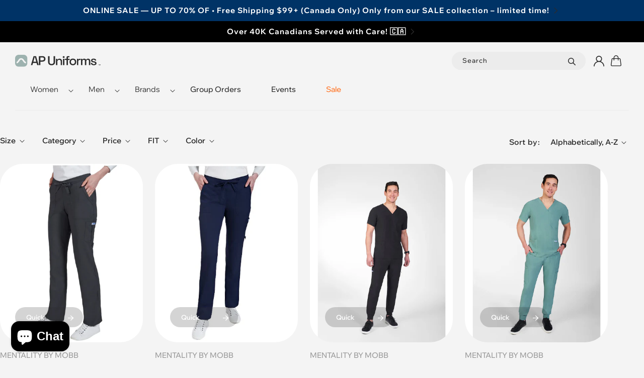

--- FILE ---
content_type: text/html; charset=utf-8
request_url: https://www.ap-uniforms.com/collections/vendors?q=MENTALITY%20BY%20MOBB
body_size: 87134
content:
<!doctype html>
<html class="no-js" lang="en">
  <head>
    
  
    <script type="text/javascript">const observerSpeed=new MutationObserver(e=>{e.forEach(({addedNodes:e})=>{e.forEach(e=>{1===e.nodeType&&"IFRAME"===e.tagName&&(e.src.includes("youtube.com")||e.src.includes("vimeo.com"))&&(e.setAttribute("loading","lazy"),e.setAttribute("data-src",e.src),e.removeAttribute("src")),1===e.nodeType&&"LINK"===e.tagName&&(e.href.includes("amped")||e.href.includes("typekit"))&&(e.setAttribute("data-href",e.href),e.removeAttribute("href")),1!==e.nodeType||"IMG"!==e.tagName||e.src.includes("data:image")||(e.getAttribute("data-notloading-lazy") == null && e.setAttribute("loading", "lazy")),1===e.nodeType&&"SCRIPT"===e.tagName&&("analytics"==e.className&&(e.type="text/lazyload"),"boomerang"==e.className&&(e.type="text/lazyload"),e.innerHTML.includes("asyncLoad")&&(e.innerHTML=e.innerHTML.replace("if(window.attachEvent)","document.addEventListener('asyncLazyLoad',function(event){asyncLoad();});if(window.attachEvent)").replaceAll(", asyncLoad",", function(){}")),(e.innerHTML.includes("PreviewBarInjector")||e.innerHTML.includes("adminBarInjector"))&&(e.innerHTML=e.innerHTML.replace("DOMContentLoaded","asyncLazyLoad")),(e.src.includes("assets/storefront")||e.src.includes("assets/shopify_pay/")||e.src.includes("otpo")||e.src.includes("tag/js")||e.src.includes("onsite")||e.src.includes("well"))&&(e.setAttribute("data-src",e.src),e.removeAttribute("src")),(e.innerText.includes("otpo")||e.innerText.includes("webPixelsManager")||e.innerText.includes("fera")||e.innerText.includes("boosterapps"))&&(e.type="text/lazyload"))})})});observerSpeed.observe(document.documentElement,{childList:!0,subtree:!0});   (()=>{var e=class extends HTMLElement{constructor(){super();this._shadowRoot=this.attachShadow({mode:"open"}),this._shadowRoot.innerHTML='<style>:host img { pointer-events: none; position: absolute; top: 0; left: 0; width: 99vw; height: 99vh; max-width: 99vw; max-height: 99vh;</style><img id="hell" alt=""/>'}connectedCallback(){this._fullImageEl=this._shadowRoot.querySelector("#hell"),this._fullImageEl.src="data:image/svg+xml,%3Csvg xmlns='http://www.w3.org/2000/svg' viewBox='0 0 8000 8000'%3E%3C/svg%3E"}};customElements.define("live-55",e);})();  document.head.insertAdjacentHTML('afterend', `<live-55></live-55>`);</script>
  

    <meta charset="utf-8">
    <meta http-equiv="X-UA-Compatible" content="IE=edge">
    <meta name="viewport" content="width=device-width,initial-scale=1">
    <meta name="theme-color" content="">
    <link rel="canonical" href="https://www.ap-uniforms.com/collections/vendors?q=mentality+by+mobb"><link rel="icon" type="image/png" href="//www.ap-uniforms.com/cdn/shop/files/Vector.svg?crop=center&height=32&v=1708250995&width=32"><title>
      MENTALITY BY MOBB
 &ndash; AP-UNIFORMS</title>

    

    

<meta property="og:site_name" content="AP-UNIFORMS">
<meta property="og:url" content="https://www.ap-uniforms.com/collections/vendors?q=mentality+by+mobb">
<meta property="og:title" content="MENTALITY BY MOBB">
<meta property="og:type" content="website">
<meta property="og:description" content="Shop new-season collections at AP Uniforms. Great selection of Uniforms &amp; Scrubs. Brands like &quot; Cherokee &quot; White Cross &quot; Marvella &quot; WhiteCross | “ Dickies “ “ Cherokee “ FIT. Check out our CLEARANCE !"><meta property="og:image" content="http://www.ap-uniforms.com/cdn/shop/files/AP_Uniforms.svg?height=628&pad_color=ffffff&v=1708250252&width=1200">
  <meta property="og:image:secure_url" content="https://www.ap-uniforms.com/cdn/shop/files/AP_Uniforms.svg?height=628&pad_color=ffffff&v=1708250252&width=1200">
  <meta property="og:image:width" content="1200">
  <meta property="og:image:height" content="628"><meta name="twitter:card" content="summary_large_image">
<meta name="twitter:title" content="MENTALITY BY MOBB">
<meta name="twitter:description" content="Shop new-season collections at AP Uniforms. Great selection of Uniforms &amp; Scrubs. Brands like &quot; Cherokee &quot; White Cross &quot; Marvella &quot; WhiteCross | “ Dickies “ “ Cherokee “ FIT. Check out our CLEARANCE !">

    <script>window.performance && window.performance.mark && window.performance.mark('shopify.content_for_header.start');</script><meta name="google-site-verification" content="3UVuuNzVl1bKXYUwz8DRSWzlrvup4ZjcxnzBnu4Ndmc">
<meta name="facebook-domain-verification" content="o0ojh16djqjvq67kf17c44qpeb7zwc">
<meta id="shopify-digital-wallet" name="shopify-digital-wallet" content="/22959513/digital_wallets/dialog">
<meta name="shopify-checkout-api-token" content="6c0a6c9fa8faf614379eb4d6318901fc">
<meta id="in-context-paypal-metadata" data-shop-id="22959513" data-venmo-supported="false" data-environment="production" data-locale="en_US" data-paypal-v4="true" data-currency="CAD">
<link rel="alternate" hreflang="x-default" href="https://www.ap-uniforms.com/collections/vendors?q=MENTALITY+BY+MOBB">
<link rel="alternate" hreflang="en" href="https://www.ap-uniforms.com/collections/vendors?q=MENTALITY+BY+MOBB">
<link rel="alternate" hreflang="en-US" href="https://www.ap-uniforms.com/en-us/collections/vendors?q=MENTALITY+BY+MOBB">
<script async="async" src="/checkouts/internal/preloads.js?locale=en-CA"></script>
<link rel="preconnect" href="https://shop.app" crossorigin="anonymous">
<script async="async" src="https://shop.app/checkouts/internal/preloads.js?locale=en-CA&shop_id=22959513" crossorigin="anonymous"></script>
<script id="apple-pay-shop-capabilities" type="application/json">{"shopId":22959513,"countryCode":"CA","currencyCode":"CAD","merchantCapabilities":["supports3DS"],"merchantId":"gid:\/\/shopify\/Shop\/22959513","merchantName":"AP-UNIFORMS","requiredBillingContactFields":["postalAddress","email","phone"],"requiredShippingContactFields":["postalAddress","email","phone"],"shippingType":"shipping","supportedNetworks":["visa","masterCard","amex","discover","interac","jcb"],"total":{"type":"pending","label":"AP-UNIFORMS","amount":"1.00"},"shopifyPaymentsEnabled":true,"supportsSubscriptions":true}</script>
<script id="shopify-features" type="application/json">{"accessToken":"6c0a6c9fa8faf614379eb4d6318901fc","betas":["rich-media-storefront-analytics"],"domain":"www.ap-uniforms.com","predictiveSearch":true,"shopId":22959513,"locale":"en"}</script>
<script>var Shopify = Shopify || {};
Shopify.shop = "apuniforms.myshopify.com";
Shopify.locale = "en";
Shopify.currency = {"active":"CAD","rate":"1.0"};
Shopify.country = "CA";
Shopify.theme = {"name":"AP Uniforms Prod Theme","id":140509872363,"schema_name":"Dawn","schema_version":"13.0.0","theme_store_id":null,"role":"main"};
Shopify.theme.handle = "null";
Shopify.theme.style = {"id":null,"handle":null};
Shopify.cdnHost = "www.ap-uniforms.com/cdn";
Shopify.routes = Shopify.routes || {};
Shopify.routes.root = "/";</script>
<script type="module">!function(o){(o.Shopify=o.Shopify||{}).modules=!0}(window);</script>
<script>!function(o){function n(){var o=[];function n(){o.push(Array.prototype.slice.apply(arguments))}return n.q=o,n}var t=o.Shopify=o.Shopify||{};t.loadFeatures=n(),t.autoloadFeatures=n()}(window);</script>
<script>
  window.ShopifyPay = window.ShopifyPay || {};
  window.ShopifyPay.apiHost = "shop.app\/pay";
  window.ShopifyPay.redirectState = null;
</script>
<script id="shop-js-analytics" type="application/json">{"pageType":"collection"}</script>
<script defer="defer" async type="module" src="//www.ap-uniforms.com/cdn/shopifycloud/shop-js/modules/v2/client.init-shop-cart-sync_BN7fPSNr.en.esm.js"></script>
<script defer="defer" async type="module" src="//www.ap-uniforms.com/cdn/shopifycloud/shop-js/modules/v2/chunk.common_Cbph3Kss.esm.js"></script>
<script defer="defer" async type="module" src="//www.ap-uniforms.com/cdn/shopifycloud/shop-js/modules/v2/chunk.modal_DKumMAJ1.esm.js"></script>
<script type="module">
  await import("//www.ap-uniforms.com/cdn/shopifycloud/shop-js/modules/v2/client.init-shop-cart-sync_BN7fPSNr.en.esm.js");
await import("//www.ap-uniforms.com/cdn/shopifycloud/shop-js/modules/v2/chunk.common_Cbph3Kss.esm.js");
await import("//www.ap-uniforms.com/cdn/shopifycloud/shop-js/modules/v2/chunk.modal_DKumMAJ1.esm.js");

  window.Shopify.SignInWithShop?.initShopCartSync?.({"fedCMEnabled":true,"windoidEnabled":true});

</script>
<script>
  window.Shopify = window.Shopify || {};
  if (!window.Shopify.featureAssets) window.Shopify.featureAssets = {};
  window.Shopify.featureAssets['shop-js'] = {"shop-cart-sync":["modules/v2/client.shop-cart-sync_CJVUk8Jm.en.esm.js","modules/v2/chunk.common_Cbph3Kss.esm.js","modules/v2/chunk.modal_DKumMAJ1.esm.js"],"init-fed-cm":["modules/v2/client.init-fed-cm_7Fvt41F4.en.esm.js","modules/v2/chunk.common_Cbph3Kss.esm.js","modules/v2/chunk.modal_DKumMAJ1.esm.js"],"init-shop-email-lookup-coordinator":["modules/v2/client.init-shop-email-lookup-coordinator_Cc088_bR.en.esm.js","modules/v2/chunk.common_Cbph3Kss.esm.js","modules/v2/chunk.modal_DKumMAJ1.esm.js"],"init-windoid":["modules/v2/client.init-windoid_hPopwJRj.en.esm.js","modules/v2/chunk.common_Cbph3Kss.esm.js","modules/v2/chunk.modal_DKumMAJ1.esm.js"],"shop-button":["modules/v2/client.shop-button_B0jaPSNF.en.esm.js","modules/v2/chunk.common_Cbph3Kss.esm.js","modules/v2/chunk.modal_DKumMAJ1.esm.js"],"shop-cash-offers":["modules/v2/client.shop-cash-offers_DPIskqss.en.esm.js","modules/v2/chunk.common_Cbph3Kss.esm.js","modules/v2/chunk.modal_DKumMAJ1.esm.js"],"shop-toast-manager":["modules/v2/client.shop-toast-manager_CK7RT69O.en.esm.js","modules/v2/chunk.common_Cbph3Kss.esm.js","modules/v2/chunk.modal_DKumMAJ1.esm.js"],"init-shop-cart-sync":["modules/v2/client.init-shop-cart-sync_BN7fPSNr.en.esm.js","modules/v2/chunk.common_Cbph3Kss.esm.js","modules/v2/chunk.modal_DKumMAJ1.esm.js"],"init-customer-accounts-sign-up":["modules/v2/client.init-customer-accounts-sign-up_CfPf4CXf.en.esm.js","modules/v2/client.shop-login-button_DeIztwXF.en.esm.js","modules/v2/chunk.common_Cbph3Kss.esm.js","modules/v2/chunk.modal_DKumMAJ1.esm.js"],"pay-button":["modules/v2/client.pay-button_CgIwFSYN.en.esm.js","modules/v2/chunk.common_Cbph3Kss.esm.js","modules/v2/chunk.modal_DKumMAJ1.esm.js"],"init-customer-accounts":["modules/v2/client.init-customer-accounts_DQ3x16JI.en.esm.js","modules/v2/client.shop-login-button_DeIztwXF.en.esm.js","modules/v2/chunk.common_Cbph3Kss.esm.js","modules/v2/chunk.modal_DKumMAJ1.esm.js"],"avatar":["modules/v2/client.avatar_BTnouDA3.en.esm.js"],"init-shop-for-new-customer-accounts":["modules/v2/client.init-shop-for-new-customer-accounts_CsZy_esa.en.esm.js","modules/v2/client.shop-login-button_DeIztwXF.en.esm.js","modules/v2/chunk.common_Cbph3Kss.esm.js","modules/v2/chunk.modal_DKumMAJ1.esm.js"],"shop-follow-button":["modules/v2/client.shop-follow-button_BRMJjgGd.en.esm.js","modules/v2/chunk.common_Cbph3Kss.esm.js","modules/v2/chunk.modal_DKumMAJ1.esm.js"],"checkout-modal":["modules/v2/client.checkout-modal_B9Drz_yf.en.esm.js","modules/v2/chunk.common_Cbph3Kss.esm.js","modules/v2/chunk.modal_DKumMAJ1.esm.js"],"shop-login-button":["modules/v2/client.shop-login-button_DeIztwXF.en.esm.js","modules/v2/chunk.common_Cbph3Kss.esm.js","modules/v2/chunk.modal_DKumMAJ1.esm.js"],"lead-capture":["modules/v2/client.lead-capture_DXYzFM3R.en.esm.js","modules/v2/chunk.common_Cbph3Kss.esm.js","modules/v2/chunk.modal_DKumMAJ1.esm.js"],"shop-login":["modules/v2/client.shop-login_CA5pJqmO.en.esm.js","modules/v2/chunk.common_Cbph3Kss.esm.js","modules/v2/chunk.modal_DKumMAJ1.esm.js"],"payment-terms":["modules/v2/client.payment-terms_BxzfvcZJ.en.esm.js","modules/v2/chunk.common_Cbph3Kss.esm.js","modules/v2/chunk.modal_DKumMAJ1.esm.js"]};
</script>
<script>(function() {
  var isLoaded = false;
  function asyncLoad() {
    if (isLoaded) return;
    isLoaded = true;
    var urls = ["https:\/\/instafeed.nfcube.com\/cdn\/027e995311c7d513808e086489e47cb0.js?shop=apuniforms.myshopify.com","https:\/\/app.sizeswatch.com\/sizeswatch.js?shop=apuniforms.myshopify.com","https:\/\/toastibar-cdn.makeprosimp.com\/v1\/published\/95212\/c9e89f7e56c64c6e89d717074bd27e12\/174\/app.js?v=1\u0026shop=apuniforms.myshopify.com","https:\/\/cdn.shopify.com\/s\/files\/1\/2295\/9513\/t\/87\/assets\/loy_22959513.js?v=1751425430\u0026shop=apuniforms.myshopify.com"];
    for (var i = 0; i < urls.length; i++) {
      var s = document.createElement('script');
      s.type = 'text/javascript';
      s.async = true;
      s.src = urls[i];
      var x = document.getElementsByTagName('script')[0];
      x.parentNode.insertBefore(s, x);
    }
  };
  if(window.attachEvent) {
    window.attachEvent('onload', asyncLoad);
  } else {
    window.addEventListener('load', asyncLoad, false);
  }
})();</script>
<script id="__st">var __st={"a":22959513,"offset":-18000,"reqid":"ee2162a6-f92c-4094-8cea-fb2f69409a58-1769902504","pageurl":"www.ap-uniforms.com\/collections\/vendors?q=MENTALITY%20BY%20MOBB","u":"ec5350905fb7","p":"vendors"};</script>
<script>window.ShopifyPaypalV4VisibilityTracking = true;</script>
<script id="captcha-bootstrap">!function(){'use strict';const t='contact',e='account',n='new_comment',o=[[t,t],['blogs',n],['comments',n],[t,'customer']],c=[[e,'customer_login'],[e,'guest_login'],[e,'recover_customer_password'],[e,'create_customer']],r=t=>t.map((([t,e])=>`form[action*='/${t}']:not([data-nocaptcha='true']) input[name='form_type'][value='${e}']`)).join(','),a=t=>()=>t?[...document.querySelectorAll(t)].map((t=>t.form)):[];function s(){const t=[...o],e=r(t);return a(e)}const i='password',u='form_key',d=['recaptcha-v3-token','g-recaptcha-response','h-captcha-response',i],f=()=>{try{return window.sessionStorage}catch{return}},m='__shopify_v',_=t=>t.elements[u];function p(t,e,n=!1){try{const o=window.sessionStorage,c=JSON.parse(o.getItem(e)),{data:r}=function(t){const{data:e,action:n}=t;return t[m]||n?{data:e,action:n}:{data:t,action:n}}(c);for(const[e,n]of Object.entries(r))t.elements[e]&&(t.elements[e].value=n);n&&o.removeItem(e)}catch(o){console.error('form repopulation failed',{error:o})}}const l='form_type',E='cptcha';function T(t){t.dataset[E]=!0}const w=window,h=w.document,L='Shopify',v='ce_forms',y='captcha';let A=!1;((t,e)=>{const n=(g='f06e6c50-85a8-45c8-87d0-21a2b65856fe',I='https://cdn.shopify.com/shopifycloud/storefront-forms-hcaptcha/ce_storefront_forms_captcha_hcaptcha.v1.5.2.iife.js',D={infoText:'Protected by hCaptcha',privacyText:'Privacy',termsText:'Terms'},(t,e,n)=>{const o=w[L][v],c=o.bindForm;if(c)return c(t,g,e,D).then(n);var r;o.q.push([[t,g,e,D],n]),r=I,A||(h.body.append(Object.assign(h.createElement('script'),{id:'captcha-provider',async:!0,src:r})),A=!0)});var g,I,D;w[L]=w[L]||{},w[L][v]=w[L][v]||{},w[L][v].q=[],w[L][y]=w[L][y]||{},w[L][y].protect=function(t,e){n(t,void 0,e),T(t)},Object.freeze(w[L][y]),function(t,e,n,w,h,L){const[v,y,A,g]=function(t,e,n){const i=e?o:[],u=t?c:[],d=[...i,...u],f=r(d),m=r(i),_=r(d.filter((([t,e])=>n.includes(e))));return[a(f),a(m),a(_),s()]}(w,h,L),I=t=>{const e=t.target;return e instanceof HTMLFormElement?e:e&&e.form},D=t=>v().includes(t);t.addEventListener('submit',(t=>{const e=I(t);if(!e)return;const n=D(e)&&!e.dataset.hcaptchaBound&&!e.dataset.recaptchaBound,o=_(e),c=g().includes(e)&&(!o||!o.value);(n||c)&&t.preventDefault(),c&&!n&&(function(t){try{if(!f())return;!function(t){const e=f();if(!e)return;const n=_(t);if(!n)return;const o=n.value;o&&e.removeItem(o)}(t);const e=Array.from(Array(32),(()=>Math.random().toString(36)[2])).join('');!function(t,e){_(t)||t.append(Object.assign(document.createElement('input'),{type:'hidden',name:u})),t.elements[u].value=e}(t,e),function(t,e){const n=f();if(!n)return;const o=[...t.querySelectorAll(`input[type='${i}']`)].map((({name:t})=>t)),c=[...d,...o],r={};for(const[a,s]of new FormData(t).entries())c.includes(a)||(r[a]=s);n.setItem(e,JSON.stringify({[m]:1,action:t.action,data:r}))}(t,e)}catch(e){console.error('failed to persist form',e)}}(e),e.submit())}));const S=(t,e)=>{t&&!t.dataset[E]&&(n(t,e.some((e=>e===t))),T(t))};for(const o of['focusin','change'])t.addEventListener(o,(t=>{const e=I(t);D(e)&&S(e,y())}));const B=e.get('form_key'),M=e.get(l),P=B&&M;t.addEventListener('DOMContentLoaded',(()=>{const t=y();if(P)for(const e of t)e.elements[l].value===M&&p(e,B);[...new Set([...A(),...v().filter((t=>'true'===t.dataset.shopifyCaptcha))])].forEach((e=>S(e,t)))}))}(h,new URLSearchParams(w.location.search),n,t,e,['guest_login'])})(!0,!0)}();</script>
<script integrity="sha256-4kQ18oKyAcykRKYeNunJcIwy7WH5gtpwJnB7kiuLZ1E=" data-source-attribution="shopify.loadfeatures" defer="defer" src="//www.ap-uniforms.com/cdn/shopifycloud/storefront/assets/storefront/load_feature-a0a9edcb.js" crossorigin="anonymous"></script>
<script crossorigin="anonymous" defer="defer" src="//www.ap-uniforms.com/cdn/shopifycloud/storefront/assets/shopify_pay/storefront-65b4c6d7.js?v=20250812"></script>
<script data-source-attribution="shopify.dynamic_checkout.dynamic.init">var Shopify=Shopify||{};Shopify.PaymentButton=Shopify.PaymentButton||{isStorefrontPortableWallets:!0,init:function(){window.Shopify.PaymentButton.init=function(){};var t=document.createElement("script");t.src="https://www.ap-uniforms.com/cdn/shopifycloud/portable-wallets/latest/portable-wallets.en.js",t.type="module",document.head.appendChild(t)}};
</script>
<script data-source-attribution="shopify.dynamic_checkout.buyer_consent">
  function portableWalletsHideBuyerConsent(e){var t=document.getElementById("shopify-buyer-consent"),n=document.getElementById("shopify-subscription-policy-button");t&&n&&(t.classList.add("hidden"),t.setAttribute("aria-hidden","true"),n.removeEventListener("click",e))}function portableWalletsShowBuyerConsent(e){var t=document.getElementById("shopify-buyer-consent"),n=document.getElementById("shopify-subscription-policy-button");t&&n&&(t.classList.remove("hidden"),t.removeAttribute("aria-hidden"),n.addEventListener("click",e))}window.Shopify?.PaymentButton&&(window.Shopify.PaymentButton.hideBuyerConsent=portableWalletsHideBuyerConsent,window.Shopify.PaymentButton.showBuyerConsent=portableWalletsShowBuyerConsent);
</script>
<script data-source-attribution="shopify.dynamic_checkout.cart.bootstrap">document.addEventListener("DOMContentLoaded",(function(){function t(){return document.querySelector("shopify-accelerated-checkout-cart, shopify-accelerated-checkout")}if(t())Shopify.PaymentButton.init();else{new MutationObserver((function(e,n){t()&&(Shopify.PaymentButton.init(),n.disconnect())})).observe(document.body,{childList:!0,subtree:!0})}}));
</script>
<script id='scb4127' type='text/javascript' async='' src='https://www.ap-uniforms.com/cdn/shopifycloud/privacy-banner/storefront-banner.js'></script><link id="shopify-accelerated-checkout-styles" rel="stylesheet" media="screen" href="https://www.ap-uniforms.com/cdn/shopifycloud/portable-wallets/latest/accelerated-checkout-backwards-compat.css" crossorigin="anonymous">
<style id="shopify-accelerated-checkout-cart">
        #shopify-buyer-consent {
  margin-top: 1em;
  display: inline-block;
  width: 100%;
}

#shopify-buyer-consent.hidden {
  display: none;
}

#shopify-subscription-policy-button {
  background: none;
  border: none;
  padding: 0;
  text-decoration: underline;
  font-size: inherit;
  cursor: pointer;
}

#shopify-subscription-policy-button::before {
  box-shadow: none;
}

      </style>

<script>window.performance && window.performance.mark && window.performance.mark('shopify.content_for_header.end');</script>


<style data-shopify>

@font-face {
    font-family: 'Wix Madefor Display';
    src: url(//www.ap-uniforms.com/cdn/shop/t/87/assets/WixMadeforDisplay-Bold.woff2?v=91945579780893137321708414655) format('woff2'),
        url(//www.ap-uniforms.com/cdn/shop/t/87/assets/WixMadeforDisplay-Bold.woff?v=143037069799656218281708414654) format('woff');
    font-weight: bold;
    font-style: normal;
    font-display: swap;
}

@font-face {
    font-family: 'Wix Madefor Display';
    src: url(//www.ap-uniforms.com/cdn/shop/t/87/assets/WixMadeforDisplay-SemiBold.woff2?v=98052475464885351941708414657) format('woff2'),
        url(//www.ap-uniforms.com/cdn/shop/t/87/assets/WixMadeforDisplay-SemiBold.woff?v=36885258095316471571708414657) format('woff');
    font-weight: 600;
    font-style: normal;
    font-display: swap;
}

@font-face {
    font-family: 'Wix Madefor Display';
    src: url(//www.ap-uniforms.com/cdn/shop/t/87/assets/WixMadeforDisplay-Medium.woff2?v=76826856263869546201708414656) format('woff2'),
        url(//www.ap-uniforms.com/cdn/shop/t/87/assets/WixMadeforDisplay-Medium.woff?v=89343425175128271801708414655) format('woff');
    font-weight: 500;
    font-style: normal;
    font-display: swap;
}

@font-face {
    font-family: 'Wix Madefor Display';
    src: url(//www.ap-uniforms.com/cdn/shop/t/87/assets/WixMadeforDisplay-Regular.woff2?v=102128550493840906461708414657) format('woff2'),
        url(//www.ap-uniforms.com/cdn/shop/t/87/assets/WixMadeforDisplay-Regular.woff?v=38180184896097235571708414656) format('woff');
    font-weight: normal;
    font-style: normal;
    font-display: swap;
}

:root {

  --bs-font-family-base: 'Wix Madefor Display'; 
  --bs-base-font-style: normal;
  --bs-font-weight-base: 400;
  --bs-font-size-base:  15px;
  --bs-font-size-base-sm:  14px;
  --bs-line-height-base: 1.5;
  --bs-letter-spacing-base: 0em;

  --bs-font-family-secondary: 'Wix Madefor Display'; 

  --bs-font-family-heading: 'Wix Madefor Display'; 
  --bs-heading-style: normal;
  --bs-headings-font-weight: 400;
  --bs-line-height-heading: 1.333;


  --bs-font-size-xs:10px;
  --bs-font-size-sm:14px;
  --bs-font-size-md:15px;
  --bs-font-size-lg:16px;
  --bs-font-size-xl:18px;

  --bs-h1-font-size:52px;
  --bs-h2-font-size:38px;
  --bs-h3-font-size:32px;
  --bs-h4-font-size:24px;
  --bs-h5-font-size:18px;
  --bs-h6-font-size:15px;

  --bs-h1-font-size-md:42px;
  --bs-h2-font-size-md:34px;
  --bs-h3-font-size-md:29px;
  --bs-h4-font-size-md:21px;
  --bs-h5-font-size-md:18px;
  --bs-h6-font-size-md:14px;

  --bs-h1-font-size-sm:34px;
  --bs-h2-font-size-sm:30px;
  --bs-h3-font-size-sm:26px;
  --bs-h4-font-size-sm:18px;
  --bs-h5-font-size-sm:18px;
  --bs-h6-font-size-sm:13px;

  --bs-h1-line-height:1.17;
  --bs-h2-line-height:1.26;
  --bs-h3-line-height:1.18;
  --bs-h4-line-height:1.33;
  --bs-h5-line-height:1.16;
  --bs-h6-line-height:1.46;

  --bs-h1-line-height-sm:1.17;
  --bs-h2-line-height-sm:1.06;
  --bs-h3-line-height-sm:1.15;
  --bs-h4-line-height-sm:1.33;
  --bs-h5-line-height-sm:1.16;
  --bs-h6-line-height-sm:1.30;

  --bs-font-family-button: 'Wix Madefor Display'; 
  --bs-font-weight-button: 400;
  --bs-font-size-button: 1rem;
  --bs-line-height-button: 24px;
  --bs-letter-spacing: 0;
  --bs-border-width-button: 0;
  --bs-border-radius-button: 50px;
  --bs-x-padding-button: 1.944rem;
  --bs-y-padding-button: 0.666rem;

  --bs-x-padding-button-sm: 0.7778rem;
  --bs-y-padding-button-sm: 0.44445rem;
  --bs-font-size-button-sm: 0.7777rem;

  --bs-x-padding-button-lg: 3rem;
  --bs-y-padding-button-lg: 1.2rem;
  --bs-font-size-button-lg: 18px;


  --bs-font-family-input: 'Wix Madefor Display'; 
  --bs-font-weight-input: 400;
  --bs-font-size-input: 0.7778rem;
  --bs-line-height-input: 24px;
  --bs-border-width-input: 1px;
  --bs-border-radius-input: 50px;
  --bs-x-padding-input: 1rem;
  --bs-y-padding-input: 0.75rem;
  --bs-input-text-color: #2c2727;
  --bs-input-ph-text-color: #2c2727;
  --bs-input-border-color: #fdf9f2;
  --bs-input-bg-color: #fdf9f2;

  --bs-font-size-input-sm: 0.875rem;
  --bs-x-padding-input-sm: 1rem;
  --bs-y-padding-input-sm: 0.675rem;

  --bs-font-size-input-lg: 1.2rem;
  --bs-x-padding-input-lg: 3rem;
  --bs-y-padding-input-lg: 1.125rem;        

  --bs-shadow: 0 0.5rem 1rem rgba(0, 0, 0, 0.15);
  --bs-shadow-sm: 0 0.125rem 0.25rem rgba(0, 0, 0, 0.075);
  --bs-shadow-lg: 0 1rem 3rem rgba(0, 0, 0, 0.175); 


  --bs-container-width: 1216px;
  --bs-container-padding: 18px;

  --bs-color-white: #ffffff;
  --bs-color-gray-100: #f4f3f2;
  --bs-color-gray-200: #CDCDCD;
  --bs-color-gray-300: #B5B4B4;
  --bs-color-gray-400: #9C9B9B;
  --bs-color-gray-500: #848283;
  --bs-color-gray-600: #6B696A;
  --bs-color-gray-700: #535051;
  --bs-color-gray-800: #3A3738;
  --bs-color-gray-900: #2c2727;
  --bs-color-black: #060604;

  --bs-color-success: #198754;
  --bs-color-warning: #ffc107;
  --bs-color-danger: #F54646;

  --bs-body-color: #2C2C2C;
  --bs-body-bg: #F4F4F4;
  --bs-color-vendor: #2C2C2C73;

  --bs-link-hover-color: #ff7527;
}

  .scheme-scheme-1 {
      --primary-btn-bg: #121212;
      --primary-btn-label: #ffffff;
      --primary-btn-border: #121212;
      --primary-btn-hover-bg: #121212;
      --primary-btn-hover-label: #ffffff;
      --primary-btn-hover-border: #121212;
      --secondary-btn-bg: #121212;
      --secondary-btn-label: #ffffff;
      --secondary-btn-border: #121212;
      --secondary-btn-hover-bg: #121212;
      --secondary-btn-hover-label: #ffffff;
      --secondary-btn-hover-border: #121212;
    }
  .scheme-scheme-2 {
      --primary-btn-bg: #121212;
      --primary-btn-label: #f3f3f3;
      --primary-btn-border: #121212;
      --primary-btn-hover-bg: #121212;
      --primary-btn-hover-label: #ffffff;
      --primary-btn-hover-border: #121212;
      --secondary-btn-bg: #121212;
      --secondary-btn-label: #ffffff;
      --secondary-btn-border: #121212;
      --secondary-btn-hover-bg: #121212;
      --secondary-btn-hover-label: #ffffff;
      --secondary-btn-hover-border: #121212;
    }
  .scheme-scheme-3 {
      --primary-btn-bg: #121212;
      --primary-btn-label: #000000;
      --primary-btn-border: #121212;
      --primary-btn-hover-bg: #121212;
      --primary-btn-hover-label: #ffffff;
      --primary-btn-hover-border: #121212;
      --secondary-btn-bg: #121212;
      --secondary-btn-label: #ffffff;
      --secondary-btn-border: #121212;
      --secondary-btn-hover-bg: #121212;
      --secondary-btn-hover-label: #ffffff;
      --secondary-btn-hover-border: #121212;
    }
  .scheme-scheme-4 {
      --primary-btn-bg: #121212;
      --primary-btn-label: #121212;
      --primary-btn-border: #121212;
      --primary-btn-hover-bg: #121212;
      --primary-btn-hover-label: #ffffff;
      --primary-btn-hover-border: #121212;
      --secondary-btn-bg: #121212;
      --secondary-btn-label: #ffffff;
      --secondary-btn-border: #121212;
      --secondary-btn-hover-bg: #121212;
      --secondary-btn-hover-label: #ffffff;
      --secondary-btn-hover-border: #121212;
    }
  .scheme-scheme-5 {
      --primary-btn-bg: #121212;
      --primary-btn-label: #334fb4;
      --primary-btn-border: #121212;
      --primary-btn-hover-bg: #121212;
      --primary-btn-hover-label: #ffffff;
      --primary-btn-hover-border: #121212;
      --secondary-btn-bg: #121212;
      --secondary-btn-label: #ffffff;
      --secondary-btn-border: #121212;
      --secondary-btn-hover-bg: #121212;
      --secondary-btn-hover-label: #ffffff;
      --secondary-btn-hover-border: #121212;
    }
  

  body {
    color: rgba(var(--color-foreground), 0.75);
    background-color: rgb(var(--color-background));
  }

  :root {
    --font-body-family: 'Wix Madefor Display', sans-serif;
    --font-body-style: normal;
    --font-body-weight: 400;
    --font-body-weight-bold: 700;

    --font-heading-family: 'Wix Madefor Display', sans-serif;
    --font-heading-style: normal;
    --font-heading-weight: 400;

    --font-body-scale: 1.0;
    --font-heading-scale: 1.0;

    --media-padding: px;
    --media-border-opacity: 0.05;
    --media-border-width: 1px;
    --media-radius: 0px;
    --media-shadow-opacity: 0.0;
    --media-shadow-horizontal-offset: 0px;
    --media-shadow-vertical-offset: 4px;
    --media-shadow-blur-radius: 5px;
    --media-shadow-visible: 0;

    --page-width: 180rem;
    --page-width-margin: 0rem;

    --product-card-image-padding: 0.0rem;
    --product-card-corner-radius: 0.0rem;
    --product-card-text-alignment: left;
    --product-card-border-width: 0.0rem;
    --product-card-border-opacity: 0.1;
    --product-card-shadow-opacity: 0.0;
    --product-card-shadow-visible: 0;
    --product-card-shadow-horizontal-offset: 0.0rem;
    --product-card-shadow-vertical-offset: 0.4rem;
    --product-card-shadow-blur-radius: 0.5rem;

    --collection-card-image-padding: 0.0rem;
    --collection-card-corner-radius: 0.0rem;
    --collection-card-text-alignment: left;
    --collection-card-border-width: 0.0rem;
    --collection-card-border-opacity: 0.1;
    --collection-card-shadow-opacity: 0.0;
    --collection-card-shadow-visible: 0;
    --collection-card-shadow-horizontal-offset: 0.0rem;
    --collection-card-shadow-vertical-offset: 0.4rem;
    --collection-card-shadow-blur-radius: 0.5rem;

    --blog-card-image-padding: 0.0rem;
    --blog-card-corner-radius: 4.6rem;
    --blog-card-text-alignment: left;
    --blog-card-border-width: 0.0rem;
    --blog-card-border-opacity: 0.1;
    --blog-card-shadow-opacity: 0.0;
    --blog-card-shadow-visible: 0;
    --blog-card-shadow-horizontal-offset: 0.0rem;
    --blog-card-shadow-vertical-offset: 0.4rem;
    --blog-card-shadow-blur-radius: 0.5rem;

    --badge-corner-radius: 4.0rem;

    --popup-border-width: 1px;
    --popup-border-opacity: 0.1;
    --popup-corner-radius: 0px;
    --popup-shadow-opacity: 0.05;
    --popup-shadow-horizontal-offset: 0px;
    --popup-shadow-vertical-offset: 4px;
    --popup-shadow-blur-radius: 5px;

    --drawer-border-width: 1px;
    --drawer-border-opacity: 0.1;
    --drawer-shadow-opacity: 0.0;
    --drawer-shadow-horizontal-offset: 0px;
    --drawer-shadow-vertical-offset: 4px;
    --drawer-shadow-blur-radius: 5px;

    --spacing-sections-desktop: 0px;
    --spacing-sections-mobile: 0px;

    --grid-desktop-vertical-spacing: 20px;
    --grid-desktop-horizontal-spacing: 24px;
    --grid-mobile-vertical-spacing: 10px;
    --grid-mobile-horizontal-spacing: 12px;

    --text-boxes-border-opacity: 0.1;
    --text-boxes-border-width: 0px;
    --text-boxes-radius: 0px;
    --text-boxes-shadow-opacity: 0.0;
    --text-boxes-shadow-visible: 0;
    --text-boxes-shadow-horizontal-offset: 0px;
    --text-boxes-shadow-vertical-offset: 4px;
    --text-boxes-shadow-blur-radius: 5px;

    --buttons-radius: 0px;
    --buttons-radius-outset: 0px;
    --buttons-border-width: 1px;
    --buttons-border-opacity: 1.0;
    --buttons-shadow-opacity: 0.0;
    --buttons-shadow-visible: 0;
    --buttons-shadow-horizontal-offset: 0px;
    --buttons-shadow-vertical-offset: 4px;
    --buttons-shadow-blur-radius: 5px;
    --buttons-border-offset: 0px;

    --inputs-radius: 0px;
    --inputs-border-width: 1px;
    --inputs-border-opacity: 0.55;
    --inputs-shadow-opacity: 0.0;
    --inputs-shadow-horizontal-offset: 0px;
    --inputs-margin-offset: 0px;
    --inputs-shadow-vertical-offset: 4px;
    --inputs-shadow-blur-radius: 5px;
    --inputs-radius-outset: 0px;

    --variant-pills-radius: 40px;
    --variant-pills-border-width: 1px;
    --variant-pills-border-opacity: 0.55;
    --variant-pills-shadow-opacity: 0.0;
    --variant-pills-shadow-horizontal-offset: 0px;
    --variant-pills-shadow-vertical-offset: 4px;
    --variant-pills-shadow-blur-radius: 5px;
  }

  *,
  *::before,
  *::after {
    box-sizing: border-box;
  }

  html {
    box-sizing: border-box;
    font-size: calc(var(--font-body-scale) * 62.5%);
    height: 100%;
  }

  body {
    display: grid;
    grid-template-rows: auto auto 1fr auto;
    grid-template-columns: 100%;
  }
</style><link rel="stylesheet" href="//www.ap-uniforms.com/cdn/shop/t/87/assets/swiper.css?v=156723020335839396801708627356" />
<link rel="stylesheet" href="//www.ap-uniforms.com/cdn/shop/t/87/assets/base.css?v=59838597786814477801748083536" />
<link rel="stylesheet" href="//www.ap-uniforms.com/cdn/shop/t/87/assets/global.css?v=79234530664331576551715101184" />

<link rel="stylesheet" href="//www.ap-uniforms.com/cdn/shop/t/87/assets/global-header.css?v=106143618574352262311709464638" >




  <link rel="stylesheet" href="//www.ap-uniforms.com/cdn/shop/t/87/assets/component-product-card.css?v=184155575549172306221739519864" type="text/css"/>





  <link href="//www.ap-uniforms.com/cdn/shop/t/87/assets/template-collection.css?v=58558206033505836701708166247" rel="stylesheet" type="text/css" media="all" />
  <link href="//www.ap-uniforms.com/cdn/shop/t/87/assets/component-facets.css?v=62723025863436143691709199972" rel="stylesheet" type="text/css" media="all" />

  <link href="//www.ap-uniforms.com/cdn/shop/t/87/assets/section-main-product.css?v=179497865381667707211740214947" rel="stylesheet" type="text/css" media="all" />
  <link href="//www.ap-uniforms.com/cdn/shop/t/87/assets/component-accordion.css?v=180964204318874863811708166247" rel="stylesheet" type="text/css" media="all" />
  <link href="//www.ap-uniforms.com/cdn/shop/t/87/assets/component-rating.css?v=157771854592137137841708166245" rel="stylesheet" type="text/css" media="all" />
  <link href="//www.ap-uniforms.com/cdn/shop/t/87/assets/component-deferred-media.css?v=14096082462203297471708166242" rel="stylesheet" type="text/css" media="all" />
<link rel="stylesheet" data-href="//www.ap-uniforms.com/cdn/shop/t/87/assets/quick-add.css?v=154036706359690391051709199974"/><link rel="preload" as="font" href="//www.ap-uniforms.com/cdn/shop/t/87/assets/WixMadeforDisplay-Bold.woff2?v=91945579780893137321708414655" type="font/woff2" crossorigin>
    <link rel="preload" as="font" href="//www.ap-uniforms.com/cdn/shop/t/87/assets/WixMadeforDisplay-SemiBold.woff2?v=98052475464885351941708414657" type="font/woff2" crossorigin>
    <link rel="preload" as="font" href="//www.ap-uniforms.com/cdn/shop/t/87/assets/WixMadeforDisplay-Medium.woff2?v=76826856263869546201708414656" type="font/woff2" crossorigin>

    <script>
      document.documentElement.className = document.documentElement.className.replace('no-js', 'js');
      if (Shopify.designMode) {
        document.documentElement.classList.add('shopify-design-mode');
      }
    </script>
  <!-- BEGIN app block: shopify://apps/currency-converter/blocks/app-embed-block/a56d6bd1-e9df-4a4a-b98e-e9bb5c43a042 --><script>
    window.codeblackbelt = window.codeblackbelt || {};
    window.codeblackbelt.shop = window.codeblackbelt.shop || 'apuniforms.myshopify.com';
    </script><script src="//cdn.codeblackbelt.com/widgets/currency-converter-plus/main.min.js?version=2026013118-0500" async></script>
<!-- END app block --><script src="https://cdn.shopify.com/extensions/e8878072-2f6b-4e89-8082-94b04320908d/inbox-1254/assets/inbox-chat-loader.js" type="text/javascript" defer="defer"></script>
<script src="https://cdn.shopify.com/extensions/f27ff11e-2420-4274-a5a8-55f54ed54add/size-swatch-10/assets/size-swatch.js" type="text/javascript" defer="defer"></script>
<link href="https://cdn.shopify.com/extensions/f27ff11e-2420-4274-a5a8-55f54ed54add/size-swatch-10/assets/size-swatch.css" rel="stylesheet" type="text/css" media="all">
<link href="https://monorail-edge.shopifysvc.com" rel="dns-prefetch">
<script>(function(){if ("sendBeacon" in navigator && "performance" in window) {try {var session_token_from_headers = performance.getEntriesByType('navigation')[0].serverTiming.find(x => x.name == '_s').description;} catch {var session_token_from_headers = undefined;}var session_cookie_matches = document.cookie.match(/_shopify_s=([^;]*)/);var session_token_from_cookie = session_cookie_matches && session_cookie_matches.length === 2 ? session_cookie_matches[1] : "";var session_token = session_token_from_headers || session_token_from_cookie || "";function handle_abandonment_event(e) {var entries = performance.getEntries().filter(function(entry) {return /monorail-edge.shopifysvc.com/.test(entry.name);});if (!window.abandonment_tracked && entries.length === 0) {window.abandonment_tracked = true;var currentMs = Date.now();var navigation_start = performance.timing.navigationStart;var payload = {shop_id: 22959513,url: window.location.href,navigation_start,duration: currentMs - navigation_start,session_token,page_type: "collection"};window.navigator.sendBeacon("https://monorail-edge.shopifysvc.com/v1/produce", JSON.stringify({schema_id: "online_store_buyer_site_abandonment/1.1",payload: payload,metadata: {event_created_at_ms: currentMs,event_sent_at_ms: currentMs}}));}}window.addEventListener('pagehide', handle_abandonment_event);}}());</script>
<script id="web-pixels-manager-setup">(function e(e,d,r,n,o){if(void 0===o&&(o={}),!Boolean(null===(a=null===(i=window.Shopify)||void 0===i?void 0:i.analytics)||void 0===a?void 0:a.replayQueue)){var i,a;window.Shopify=window.Shopify||{};var t=window.Shopify;t.analytics=t.analytics||{};var s=t.analytics;s.replayQueue=[],s.publish=function(e,d,r){return s.replayQueue.push([e,d,r]),!0};try{self.performance.mark("wpm:start")}catch(e){}var l=function(){var e={modern:/Edge?\/(1{2}[4-9]|1[2-9]\d|[2-9]\d{2}|\d{4,})\.\d+(\.\d+|)|Firefox\/(1{2}[4-9]|1[2-9]\d|[2-9]\d{2}|\d{4,})\.\d+(\.\d+|)|Chrom(ium|e)\/(9{2}|\d{3,})\.\d+(\.\d+|)|(Maci|X1{2}).+ Version\/(15\.\d+|(1[6-9]|[2-9]\d|\d{3,})\.\d+)([,.]\d+|)( \(\w+\)|)( Mobile\/\w+|) Safari\/|Chrome.+OPR\/(9{2}|\d{3,})\.\d+\.\d+|(CPU[ +]OS|iPhone[ +]OS|CPU[ +]iPhone|CPU IPhone OS|CPU iPad OS)[ +]+(15[._]\d+|(1[6-9]|[2-9]\d|\d{3,})[._]\d+)([._]\d+|)|Android:?[ /-](13[3-9]|1[4-9]\d|[2-9]\d{2}|\d{4,})(\.\d+|)(\.\d+|)|Android.+Firefox\/(13[5-9]|1[4-9]\d|[2-9]\d{2}|\d{4,})\.\d+(\.\d+|)|Android.+Chrom(ium|e)\/(13[3-9]|1[4-9]\d|[2-9]\d{2}|\d{4,})\.\d+(\.\d+|)|SamsungBrowser\/([2-9]\d|\d{3,})\.\d+/,legacy:/Edge?\/(1[6-9]|[2-9]\d|\d{3,})\.\d+(\.\d+|)|Firefox\/(5[4-9]|[6-9]\d|\d{3,})\.\d+(\.\d+|)|Chrom(ium|e)\/(5[1-9]|[6-9]\d|\d{3,})\.\d+(\.\d+|)([\d.]+$|.*Safari\/(?![\d.]+ Edge\/[\d.]+$))|(Maci|X1{2}).+ Version\/(10\.\d+|(1[1-9]|[2-9]\d|\d{3,})\.\d+)([,.]\d+|)( \(\w+\)|)( Mobile\/\w+|) Safari\/|Chrome.+OPR\/(3[89]|[4-9]\d|\d{3,})\.\d+\.\d+|(CPU[ +]OS|iPhone[ +]OS|CPU[ +]iPhone|CPU IPhone OS|CPU iPad OS)[ +]+(10[._]\d+|(1[1-9]|[2-9]\d|\d{3,})[._]\d+)([._]\d+|)|Android:?[ /-](13[3-9]|1[4-9]\d|[2-9]\d{2}|\d{4,})(\.\d+|)(\.\d+|)|Mobile Safari.+OPR\/([89]\d|\d{3,})\.\d+\.\d+|Android.+Firefox\/(13[5-9]|1[4-9]\d|[2-9]\d{2}|\d{4,})\.\d+(\.\d+|)|Android.+Chrom(ium|e)\/(13[3-9]|1[4-9]\d|[2-9]\d{2}|\d{4,})\.\d+(\.\d+|)|Android.+(UC? ?Browser|UCWEB|U3)[ /]?(15\.([5-9]|\d{2,})|(1[6-9]|[2-9]\d|\d{3,})\.\d+)\.\d+|SamsungBrowser\/(5\.\d+|([6-9]|\d{2,})\.\d+)|Android.+MQ{2}Browser\/(14(\.(9|\d{2,})|)|(1[5-9]|[2-9]\d|\d{3,})(\.\d+|))(\.\d+|)|K[Aa][Ii]OS\/(3\.\d+|([4-9]|\d{2,})\.\d+)(\.\d+|)/},d=e.modern,r=e.legacy,n=navigator.userAgent;return n.match(d)?"modern":n.match(r)?"legacy":"unknown"}(),u="modern"===l?"modern":"legacy",c=(null!=n?n:{modern:"",legacy:""})[u],f=function(e){return[e.baseUrl,"/wpm","/b",e.hashVersion,"modern"===e.buildTarget?"m":"l",".js"].join("")}({baseUrl:d,hashVersion:r,buildTarget:u}),m=function(e){var d=e.version,r=e.bundleTarget,n=e.surface,o=e.pageUrl,i=e.monorailEndpoint;return{emit:function(e){var a=e.status,t=e.errorMsg,s=(new Date).getTime(),l=JSON.stringify({metadata:{event_sent_at_ms:s},events:[{schema_id:"web_pixels_manager_load/3.1",payload:{version:d,bundle_target:r,page_url:o,status:a,surface:n,error_msg:t},metadata:{event_created_at_ms:s}}]});if(!i)return console&&console.warn&&console.warn("[Web Pixels Manager] No Monorail endpoint provided, skipping logging."),!1;try{return self.navigator.sendBeacon.bind(self.navigator)(i,l)}catch(e){}var u=new XMLHttpRequest;try{return u.open("POST",i,!0),u.setRequestHeader("Content-Type","text/plain"),u.send(l),!0}catch(e){return console&&console.warn&&console.warn("[Web Pixels Manager] Got an unhandled error while logging to Monorail."),!1}}}}({version:r,bundleTarget:l,surface:e.surface,pageUrl:self.location.href,monorailEndpoint:e.monorailEndpoint});try{o.browserTarget=l,function(e){var d=e.src,r=e.async,n=void 0===r||r,o=e.onload,i=e.onerror,a=e.sri,t=e.scriptDataAttributes,s=void 0===t?{}:t,l=document.createElement("script"),u=document.querySelector("head"),c=document.querySelector("body");if(l.async=n,l.src=d,a&&(l.integrity=a,l.crossOrigin="anonymous"),s)for(var f in s)if(Object.prototype.hasOwnProperty.call(s,f))try{l.dataset[f]=s[f]}catch(e){}if(o&&l.addEventListener("load",o),i&&l.addEventListener("error",i),u)u.appendChild(l);else{if(!c)throw new Error("Did not find a head or body element to append the script");c.appendChild(l)}}({src:f,async:!0,onload:function(){if(!function(){var e,d;return Boolean(null===(d=null===(e=window.Shopify)||void 0===e?void 0:e.analytics)||void 0===d?void 0:d.initialized)}()){var d=window.webPixelsManager.init(e)||void 0;if(d){var r=window.Shopify.analytics;r.replayQueue.forEach((function(e){var r=e[0],n=e[1],o=e[2];d.publishCustomEvent(r,n,o)})),r.replayQueue=[],r.publish=d.publishCustomEvent,r.visitor=d.visitor,r.initialized=!0}}},onerror:function(){return m.emit({status:"failed",errorMsg:"".concat(f," has failed to load")})},sri:function(e){var d=/^sha384-[A-Za-z0-9+/=]+$/;return"string"==typeof e&&d.test(e)}(c)?c:"",scriptDataAttributes:o}),m.emit({status:"loading"})}catch(e){m.emit({status:"failed",errorMsg:(null==e?void 0:e.message)||"Unknown error"})}}})({shopId: 22959513,storefrontBaseUrl: "https://www.ap-uniforms.com",extensionsBaseUrl: "https://extensions.shopifycdn.com/cdn/shopifycloud/web-pixels-manager",monorailEndpoint: "https://monorail-edge.shopifysvc.com/unstable/produce_batch",surface: "storefront-renderer",enabledBetaFlags: ["2dca8a86"],webPixelsConfigList: [{"id":"1026097387","configuration":"{\"pixelCode\":\"CFGSLOBC77UBP7ACFP80\"}","eventPayloadVersion":"v1","runtimeContext":"STRICT","scriptVersion":"22e92c2ad45662f435e4801458fb78cc","type":"APP","apiClientId":4383523,"privacyPurposes":["ANALYTICS","MARKETING","SALE_OF_DATA"],"dataSharingAdjustments":{"protectedCustomerApprovalScopes":["read_customer_address","read_customer_email","read_customer_name","read_customer_personal_data","read_customer_phone"]}},{"id":"500334827","configuration":"{\"config\":\"{\\\"google_tag_ids\\\":[\\\"AW-651467642\\\",\\\"GT-PBCRHNN\\\"],\\\"target_country\\\":\\\"CA\\\",\\\"gtag_events\\\":[{\\\"type\\\":\\\"begin_checkout\\\",\\\"action_label\\\":\\\"AW-651467642\\\/pMBDCPOp8cwBEPq20rYC\\\"},{\\\"type\\\":\\\"search\\\",\\\"action_label\\\":\\\"AW-651467642\\\/NqWsCPap8cwBEPq20rYC\\\"},{\\\"type\\\":\\\"view_item\\\",\\\"action_label\\\":[\\\"AW-651467642\\\/9qxOCO2p8cwBEPq20rYC\\\",\\\"MC-XH36EKHWJK\\\"]},{\\\"type\\\":\\\"purchase\\\",\\\"action_label\\\":[\\\"AW-651467642\\\/xMwZCOqp8cwBEPq20rYC\\\",\\\"MC-XH36EKHWJK\\\"]},{\\\"type\\\":\\\"page_view\\\",\\\"action_label\\\":[\\\"AW-651467642\\\/deh-COep8cwBEPq20rYC\\\",\\\"MC-XH36EKHWJK\\\"]},{\\\"type\\\":\\\"add_payment_info\\\",\\\"action_label\\\":\\\"AW-651467642\\\/adTICPmp8cwBEPq20rYC\\\"},{\\\"type\\\":\\\"add_to_cart\\\",\\\"action_label\\\":\\\"AW-651467642\\\/Ukg8CPCp8cwBEPq20rYC\\\"}],\\\"enable_monitoring_mode\\\":false}\"}","eventPayloadVersion":"v1","runtimeContext":"OPEN","scriptVersion":"b2a88bafab3e21179ed38636efcd8a93","type":"APP","apiClientId":1780363,"privacyPurposes":[],"dataSharingAdjustments":{"protectedCustomerApprovalScopes":["read_customer_address","read_customer_email","read_customer_name","read_customer_personal_data","read_customer_phone"]}},{"id":"236519659","configuration":"{\"pixel_id\":\"1681762411867187\",\"pixel_type\":\"facebook_pixel\",\"metaapp_system_user_token\":\"-\"}","eventPayloadVersion":"v1","runtimeContext":"OPEN","scriptVersion":"ca16bc87fe92b6042fbaa3acc2fbdaa6","type":"APP","apiClientId":2329312,"privacyPurposes":["ANALYTICS","MARKETING","SALE_OF_DATA"],"dataSharingAdjustments":{"protectedCustomerApprovalScopes":["read_customer_address","read_customer_email","read_customer_name","read_customer_personal_data","read_customer_phone"]}},{"id":"77070571","eventPayloadVersion":"v1","runtimeContext":"LAX","scriptVersion":"1","type":"CUSTOM","privacyPurposes":["ANALYTICS"],"name":"Google Analytics tag (migrated)"},{"id":"shopify-app-pixel","configuration":"{}","eventPayloadVersion":"v1","runtimeContext":"STRICT","scriptVersion":"0450","apiClientId":"shopify-pixel","type":"APP","privacyPurposes":["ANALYTICS","MARKETING"]},{"id":"shopify-custom-pixel","eventPayloadVersion":"v1","runtimeContext":"LAX","scriptVersion":"0450","apiClientId":"shopify-pixel","type":"CUSTOM","privacyPurposes":["ANALYTICS","MARKETING"]}],isMerchantRequest: false,initData: {"shop":{"name":"AP-UNIFORMS","paymentSettings":{"currencyCode":"CAD"},"myshopifyDomain":"apuniforms.myshopify.com","countryCode":"CA","storefrontUrl":"https:\/\/www.ap-uniforms.com"},"customer":null,"cart":null,"checkout":null,"productVariants":[],"purchasingCompany":null},},"https://www.ap-uniforms.com/cdn","1d2a099fw23dfb22ep557258f5m7a2edbae",{"modern":"","legacy":""},{"shopId":"22959513","storefrontBaseUrl":"https:\/\/www.ap-uniforms.com","extensionBaseUrl":"https:\/\/extensions.shopifycdn.com\/cdn\/shopifycloud\/web-pixels-manager","surface":"storefront-renderer","enabledBetaFlags":"[\"2dca8a86\"]","isMerchantRequest":"false","hashVersion":"1d2a099fw23dfb22ep557258f5m7a2edbae","publish":"custom","events":"[[\"page_viewed\",{}]]"});</script><script>
  window.ShopifyAnalytics = window.ShopifyAnalytics || {};
  window.ShopifyAnalytics.meta = window.ShopifyAnalytics.meta || {};
  window.ShopifyAnalytics.meta.currency = 'CAD';
  var meta = {"page":{"pageType":"vendors","requestId":"ee2162a6-f92c-4094-8cea-fb2f69409a58-1769902504"}};
  for (var attr in meta) {
    window.ShopifyAnalytics.meta[attr] = meta[attr];
  }
</script>
<script class="analytics">
  (function () {
    var customDocumentWrite = function(content) {
      var jquery = null;

      if (window.jQuery) {
        jquery = window.jQuery;
      } else if (window.Checkout && window.Checkout.$) {
        jquery = window.Checkout.$;
      }

      if (jquery) {
        jquery('body').append(content);
      }
    };

    var hasLoggedConversion = function(token) {
      if (token) {
        return document.cookie.indexOf('loggedConversion=' + token) !== -1;
      }
      return false;
    }

    var setCookieIfConversion = function(token) {
      if (token) {
        var twoMonthsFromNow = new Date(Date.now());
        twoMonthsFromNow.setMonth(twoMonthsFromNow.getMonth() + 2);

        document.cookie = 'loggedConversion=' + token + '; expires=' + twoMonthsFromNow;
      }
    }

    var trekkie = window.ShopifyAnalytics.lib = window.trekkie = window.trekkie || [];
    if (trekkie.integrations) {
      return;
    }
    trekkie.methods = [
      'identify',
      'page',
      'ready',
      'track',
      'trackForm',
      'trackLink'
    ];
    trekkie.factory = function(method) {
      return function() {
        var args = Array.prototype.slice.call(arguments);
        args.unshift(method);
        trekkie.push(args);
        return trekkie;
      };
    };
    for (var i = 0; i < trekkie.methods.length; i++) {
      var key = trekkie.methods[i];
      trekkie[key] = trekkie.factory(key);
    }
    trekkie.load = function(config) {
      trekkie.config = config || {};
      trekkie.config.initialDocumentCookie = document.cookie;
      var first = document.getElementsByTagName('script')[0];
      var script = document.createElement('script');
      script.type = 'text/javascript';
      script.onerror = function(e) {
        var scriptFallback = document.createElement('script');
        scriptFallback.type = 'text/javascript';
        scriptFallback.onerror = function(error) {
                var Monorail = {
      produce: function produce(monorailDomain, schemaId, payload) {
        var currentMs = new Date().getTime();
        var event = {
          schema_id: schemaId,
          payload: payload,
          metadata: {
            event_created_at_ms: currentMs,
            event_sent_at_ms: currentMs
          }
        };
        return Monorail.sendRequest("https://" + monorailDomain + "/v1/produce", JSON.stringify(event));
      },
      sendRequest: function sendRequest(endpointUrl, payload) {
        // Try the sendBeacon API
        if (window && window.navigator && typeof window.navigator.sendBeacon === 'function' && typeof window.Blob === 'function' && !Monorail.isIos12()) {
          var blobData = new window.Blob([payload], {
            type: 'text/plain'
          });

          if (window.navigator.sendBeacon(endpointUrl, blobData)) {
            return true;
          } // sendBeacon was not successful

        } // XHR beacon

        var xhr = new XMLHttpRequest();

        try {
          xhr.open('POST', endpointUrl);
          xhr.setRequestHeader('Content-Type', 'text/plain');
          xhr.send(payload);
        } catch (e) {
          console.log(e);
        }

        return false;
      },
      isIos12: function isIos12() {
        return window.navigator.userAgent.lastIndexOf('iPhone; CPU iPhone OS 12_') !== -1 || window.navigator.userAgent.lastIndexOf('iPad; CPU OS 12_') !== -1;
      }
    };
    Monorail.produce('monorail-edge.shopifysvc.com',
      'trekkie_storefront_load_errors/1.1',
      {shop_id: 22959513,
      theme_id: 140509872363,
      app_name: "storefront",
      context_url: window.location.href,
      source_url: "//www.ap-uniforms.com/cdn/s/trekkie.storefront.c59ea00e0474b293ae6629561379568a2d7c4bba.min.js"});

        };
        scriptFallback.async = true;
        scriptFallback.src = '//www.ap-uniforms.com/cdn/s/trekkie.storefront.c59ea00e0474b293ae6629561379568a2d7c4bba.min.js';
        first.parentNode.insertBefore(scriptFallback, first);
      };
      script.async = true;
      script.src = '//www.ap-uniforms.com/cdn/s/trekkie.storefront.c59ea00e0474b293ae6629561379568a2d7c4bba.min.js';
      first.parentNode.insertBefore(script, first);
    };
    trekkie.load(
      {"Trekkie":{"appName":"storefront","development":false,"defaultAttributes":{"shopId":22959513,"isMerchantRequest":null,"themeId":140509872363,"themeCityHash":"6993980016067848273","contentLanguage":"en","currency":"CAD","eventMetadataId":"9bf9f806-5f12-4b73-b704-e49d489c9687"},"isServerSideCookieWritingEnabled":true,"monorailRegion":"shop_domain","enabledBetaFlags":["65f19447","b5387b81"]},"Session Attribution":{},"S2S":{"facebookCapiEnabled":true,"source":"trekkie-storefront-renderer","apiClientId":580111}}
    );

    var loaded = false;
    trekkie.ready(function() {
      if (loaded) return;
      loaded = true;

      window.ShopifyAnalytics.lib = window.trekkie;

      var originalDocumentWrite = document.write;
      document.write = customDocumentWrite;
      try { window.ShopifyAnalytics.merchantGoogleAnalytics.call(this); } catch(error) {};
      document.write = originalDocumentWrite;

      window.ShopifyAnalytics.lib.page(null,{"pageType":"vendors","requestId":"ee2162a6-f92c-4094-8cea-fb2f69409a58-1769902504","shopifyEmitted":true});

      var match = window.location.pathname.match(/checkouts\/(.+)\/(thank_you|post_purchase)/)
      var token = match? match[1]: undefined;
      if (!hasLoggedConversion(token)) {
        setCookieIfConversion(token);
        
      }
    });


        var eventsListenerScript = document.createElement('script');
        eventsListenerScript.async = true;
        eventsListenerScript.src = "//www.ap-uniforms.com/cdn/shopifycloud/storefront/assets/shop_events_listener-3da45d37.js";
        document.getElementsByTagName('head')[0].appendChild(eventsListenerScript);

})();</script>
  <script>
  if (!window.ga || (window.ga && typeof window.ga !== 'function')) {
    window.ga = function ga() {
      (window.ga.q = window.ga.q || []).push(arguments);
      if (window.Shopify && window.Shopify.analytics && typeof window.Shopify.analytics.publish === 'function') {
        window.Shopify.analytics.publish("ga_stub_called", {}, {sendTo: "google_osp_migration"});
      }
      console.error("Shopify's Google Analytics stub called with:", Array.from(arguments), "\nSee https://help.shopify.com/manual/promoting-marketing/pixels/pixel-migration#google for more information.");
    };
    if (window.Shopify && window.Shopify.analytics && typeof window.Shopify.analytics.publish === 'function') {
      window.Shopify.analytics.publish("ga_stub_initialized", {}, {sendTo: "google_osp_migration"});
    }
  }
</script>
<script
  defer
  src="https://www.ap-uniforms.com/cdn/shopifycloud/perf-kit/shopify-perf-kit-3.1.0.min.js"
  data-application="storefront-renderer"
  data-shop-id="22959513"
  data-render-region="gcp-us-central1"
  data-page-type="collection"
  data-theme-instance-id="140509872363"
  data-theme-name="Dawn"
  data-theme-version="13.0.0"
  data-monorail-region="shop_domain"
  data-resource-timing-sampling-rate="10"
  data-shs="true"
  data-shs-beacon="true"
  data-shs-export-with-fetch="true"
  data-shs-logs-sample-rate="1"
  data-shs-beacon-endpoint="https://www.ap-uniforms.com/api/collect"
></script>
</head>

  <body class="custom-scroll template-collection">
    <a class="skip-to-content-link button visually-hidden" href="#MainContent">
      Skip to content
    </a>

    <!-- BEGIN sections: header-group -->
<div id="shopify-section-sections--17508719296747__announcement_bar_9iRhce" class="shopify-section shopify-section-group-header-group announcement-bar-section"><div
  class="utility-bar gradient"
  style="background-color: #003366;color: #ffffff;"
>
  <div class="page-width utility-bar__grid">
    <div
      class="announcement-bar"
      role="region"
      aria-label="Announcement"><a
            href="https://www.ap-uniforms.com/collections/sale"
            class="announcement-bar__link link link--text focus-inset animate-arrow"
          ><p class="announcement-bar__message fw-bold">
          <span>ONLINE SALE — UP TO 70% OF • Free Shipping $99+ (Canada Only) Only from our SALE collection – limited time!</span><svg width="7" class="icon icon-arrow" height="12" viewBox="0 0 7 12" fill="none" xmlns="http://www.w3.org/2000/svg">
<path fill-rule="evenodd" clip-rule="evenodd" d="M0.962615 11.8534L0 10.8908L4.96407 5.92671L0 0.962646L0.962615 3.05176e-05L6.8893 5.92671L0.962615 11.8534Z" fill="#2C2C2C"/>
</svg>

</p></a></div>
    <div class="localization-wrapper">
</div>
  </div>
</div>


</div><div id="shopify-section-sections--17508719296747__announcement_bar_DzmTEj" class="shopify-section shopify-section-group-header-group announcement-bar-section"><div
  class="utility-bar gradient"
  style="background-color: #000000;color: #ffffff;"
>
  <div class="page-width utility-bar__grid">
    <div
      class="announcement-bar"
      role="region"
      aria-label="Announcement"><a
            href="https://www.ap-uniforms.com/collections/sale"
            class="announcement-bar__link link link--text focus-inset animate-arrow"
          ><p class="announcement-bar__message fw-bold">
          <span>Over 40K Canadians Served with Care! 🇨🇦</span><svg width="7" class="icon icon-arrow" height="12" viewBox="0 0 7 12" fill="none" xmlns="http://www.w3.org/2000/svg">
<path fill-rule="evenodd" clip-rule="evenodd" d="M0.962615 11.8534L0 10.8908L4.96407 5.92671L0 0.962646L0.962615 3.05176e-05L6.8893 5.92671L0.962615 11.8534Z" fill="#2C2C2C"/>
</svg>

</p></a></div>
    <div class="localization-wrapper">
</div>
  </div>
</div>


</div><div id="shopify-section-sections--17508719296747__header" class="shopify-section shopify-section-group-header-group section-header"><link rel="stylesheet" href="//www.ap-uniforms.com/cdn/shop/t/87/assets/component-mega-menu.css?v=183450987973198988511708720734" media="print" onload="this.media='all'">
  <noscript><link href="//www.ap-uniforms.com/cdn/shop/t/87/assets/component-mega-menu.css?v=183450987973198988511708720734" rel="stylesheet" type="text/css" media="all" /></noscript><style data-shopify>@media screen and (min-width: 1199px) {
      header-drawer {
        display: none;
      }
    }.header {
    padding: 0px 0 0px 0;
  }

  .section-header {
    position: sticky; /* This is for fixing a Safari z-index issue. PR #2147 */
    margin-bottom: 0px;
  }

  @media screen and (min-width: 750px) {
    .section-header {
      margin-bottom: 0px;
    }
  }

  @media screen and (min-width: 990px) {
    .header {
      padding-top: 0px;
      padding-bottom: 0px;
    }
  }</style><svg xmlns="http://www.w3.org/2000/svg" class="hidden">
  <symbol id="icon-reset" class="icon icon-close"  fill="none" viewBox="0 0 18 18" stroke="currentColor">
    <circle r="8.5" cy="9" cx="9" stroke-opacity="0.2"/>
    <path d="M6.82972 6.82915L1.17193 1.17097" stroke-linecap="round" stroke-linejoin="round" transform="translate(5 5)"/>
    <path d="M1.22896 6.88502L6.77288 1.11523" stroke-linecap="round" stroke-linejoin="round" transform="translate(5 5)"/>
  </symbol>

  <symbol id="icon-close" class="icon icon-close" fill="none" viewBox="0 0 18 17">
    <path d="M.865 15.978a.5.5 0 00.707.707l7.433-7.431 7.579 7.282a.501.501 0 00.846-.37.5.5 0 00-.153-.351L9.712 8.546l7.417-7.416a.5.5 0 10-.707-.708L8.991 7.853 1.413.573a.5.5 0 10-.693.72l7.563 7.268-7.418 7.417z" fill="currentColor">
  </symbol>
</svg><sticky-header data-sticky-type="always" class="header-wrapper  header-wrapper--border-bottom"><div class="inner-header">
    <header class="header header--middle-left page-width header--has-menu header--has-social header--has-account">


<header-drawer data-breakpoint="tablet">
  <details id="Details-menu-drawer-container" class="menu-drawer-container">
    <summary
      class="header__icon header__icon--menu header__icon--summary link focus-inset"
      aria-label="Menu"
    >
      <span>
        <svg width="26" height="11" class="icon icon-hamburger" viewBox="0 0 26 11" fill="none" xmlns="http://www.w3.org/2000/svg">
  <rect width="25.247" height="2.01976" fill="#101010"/>
  <rect y="8.07898" width="25.247" height="2.01976" fill="#101010"/>
</svg>  
        <svg width="20" height="20" class="icon icon-close" viewBox="0 0 20 20" fill="none" xmlns="http://www.w3.org/2000/svg">
<path d="M2 0L19.8523 17.8523L18.4241 19.2805L0.571814 1.42819L2 0Z" fill="#101010"/>
<rect y="17.8523" width="25.247" height="2.01976" transform="rotate(-45 0 17.8523)" fill="#101010"/>
</svg>

      </span>
    </summary>
    <div id="menu-drawer" class="gradient menu-drawer motion-reduce color-">
      <div class="menu-drawer__inner-container">
        <div class="menu-drawer__navigation-container">
          <nav class="menu-drawer__navigation">
            <ul class="menu-drawer__menu has-submenu list-menu" role="list">
                <li><details id="Details-menu-drawer-menu-item-1">
                      <summary
                        id="HeaderDrawer-women"
                        class="menu-drawer__menu-item list-menu__item link link--text focus-inset"
                      >
                        Women
                        <svg width="7" class="icon icon-arrow" height="12" viewBox="0 0 7 12" fill="none" xmlns="http://www.w3.org/2000/svg">
<path fill-rule="evenodd" clip-rule="evenodd" d="M0.962615 11.8534L0 10.8908L4.96407 5.92671L0 0.962646L0.962615 3.05176e-05L6.8893 5.92671L0.962615 11.8534Z" fill="#2C2C2C"/>
</svg>

                        <svg aria-hidden="true" focusable="false" class="icon icon-caret" viewBox="0 0 10 6">
  <path fill-rule="evenodd" clip-rule="evenodd" d="M9.354.646a.5.5 0 00-.708 0L5 4.293 1.354.646a.5.5 0 00-.708.708l4 4a.5.5 0 00.708 0l4-4a.5.5 0 000-.708z" fill="currentColor">
</svg>

                      </summary>
                      <div
                        id="link-women"
                        class="menu-drawer__submenu has-submenu gradient motion-reduce"
                        tabindex="-1"
                      >
                        <div class="menu-drawer__inner-submenu">
                          <button class="menu-drawer__close-button link link--text focus-inset" aria-expanded="true">
                            Women
                            <svg width="7" class="icon icon-arrow" height="12" viewBox="0 0 7 12" fill="none" xmlns="http://www.w3.org/2000/svg">
<path fill-rule="evenodd" clip-rule="evenodd" d="M0.962615 11.8534L0 10.8908L4.96407 5.92671L0 0.962646L0.962615 3.05176e-05L6.8893 5.92671L0.962615 11.8534Z" fill="#2C2C2C"/>
</svg>

                          </button>
                          <ul class="menu-drawer__menu list-menu" role="list" tabindex="-1">
                                <li><details id="Details-menu-drawer-women-scrubs 11">
                                      <summary
                                        id="HeaderDrawer-women-scrubs"
                                        class="menu-drawer__menu-item link link--text list-menu__item focus-inset"
                                      >
                                        Scrubs
                                        <svg width="7" class="icon icon-arrow" height="12" viewBox="0 0 7 12" fill="none" xmlns="http://www.w3.org/2000/svg">
<path fill-rule="evenodd" clip-rule="evenodd" d="M0.962615 11.8534L0 10.8908L4.96407 5.92671L0 0.962646L0.962615 3.05176e-05L6.8893 5.92671L0.962615 11.8534Z" fill="#2C2C2C"/>
</svg>

                                        <svg aria-hidden="true" focusable="false" class="icon icon-caret" viewBox="0 0 10 6">
  <path fill-rule="evenodd" clip-rule="evenodd" d="M9.354.646a.5.5 0 00-.708 0L5 4.293 1.354.646a.5.5 0 00-.708.708l4 4a.5.5 0 00.708 0l4-4a.5.5 0 000-.708z" fill="currentColor">
</svg>

                                      </summary>
                                      <div
                                        id="childlink-scrubs"
                                        class="menu-drawer__submenu has-submenu gradient motion-reduce"
                                      >
                                        <button
                                          class="menu-drawer__close-button link link--text focus-inset"
                                          aria-expanded="true"
                                        >
                                          Scrubs
                                          <svg width="7" class="icon icon-arrow" height="12" viewBox="0 0 7 12" fill="none" xmlns="http://www.w3.org/2000/svg">
<path fill-rule="evenodd" clip-rule="evenodd" d="M0.962615 11.8534L0 10.8908L4.96407 5.92671L0 0.962646L0.962615 3.05176e-05L6.8893 5.92671L0.962615 11.8534Z" fill="#2C2C2C"/>
</svg>

                                        </button>
                                        <ul
                                          class="menu-drawer__menu list-menu"
                                          role="list"
                                          tabindex="-1"
                                        ><li>
                                              <a
                                                id="HeaderDrawer-women-scrubs-solid-tops"
                                                href="/collections/solid-tops-women"
                                                class="menu-drawer__menu-item link link--text list-menu__item focus-inset"
                                                
                                              >
                                                Solid Tops
                                              </a>
                                            </li><li>
                                              <a
                                                id="HeaderDrawer-women-scrubs-pants"
                                                href="https://www.ap-uniforms.com/collections/pants-women?filter.p.m.custom.gender=Women&filter.v.price.gte=0&filter.v.price.lte=110&sort_by=best-selling"
                                                class="menu-drawer__menu-item link link--text list-menu__item focus-inset"
                                                
                                              >
                                                Pants
                                              </a>
                                            </li><li>
                                              <a
                                                id="HeaderDrawer-women-scrubs-joggers"
                                                href="/collections/joggers-women"
                                                class="menu-drawer__menu-item link link--text list-menu__item focus-inset"
                                                
                                              >
                                                Joggers
                                              </a>
                                            </li><li>
                                              <a
                                                id="HeaderDrawer-women-scrubs-print-tops"
                                                href="/collections/print-tops-women"
                                                class="menu-drawer__menu-item link link--text list-menu__item focus-inset"
                                                
                                              >
                                                Print Tops
                                              </a>
                                            </li><li>
                                              <a
                                                id="HeaderDrawer-women-scrubs-lab-coats-jackets"
                                                href="/collections/jackets-lab-coats-1"
                                                class="menu-drawer__menu-item link link--text list-menu__item focus-inset"
                                                
                                              >
                                                Lab Coats &amp; Jackets
                                              </a>
                                            </li><li>
                                              <a
                                                id="HeaderDrawer-women-scrubs-accessories"
                                                href="/collections/accessories"
                                                class="menu-drawer__menu-item link link--text list-menu__item focus-inset"
                                                
                                              >
                                                Accessories
                                              </a>
                                            </li></ul>
                                      </div>
                                    </details></li>
                              

                                <li>
                                  <a
                                    id="HeaderDrawer-women-bestsellers"
                                    href="/collections/crft-by-whitecross"
                                    class="menu-drawer__menu-item link link--text list-menu__item focus-inset"
                                    
                                  >
                                    Bestsellers
                                  </a>
                                </li><li>
                                    <a
                                      id="HeaderDrawer-women-bestsellers-featured-products"
                                      href="/collections/featured-products-women"
                                      class="menu-drawer__menu-item link link--text list-menu__item focus-inset"
                                      
                                    >
                                      Featured Products
                                    </a>
                                  </li><li>
                                    <a
                                      id="HeaderDrawer-women-bestsellers-sale"
                                      href="/collections/sale-women"
                                      class="menu-drawer__menu-item link link--text list-menu__item focus-inset"
                                      
                                    >
                                      Sale
                                    </a>
                                  </li>

                                <li><details id="Details-menu-drawer-women-scrub-clothing-for-women 11">
                                      <summary
                                        id="HeaderDrawer-women-scrub-clothing-for-women"
                                        class="menu-drawer__menu-item link link--text list-menu__item focus-inset"
                                      >
                                        Scrub Clothing for Women
                                        <svg width="7" class="icon icon-arrow" height="12" viewBox="0 0 7 12" fill="none" xmlns="http://www.w3.org/2000/svg">
<path fill-rule="evenodd" clip-rule="evenodd" d="M0.962615 11.8534L0 10.8908L4.96407 5.92671L0 0.962646L0.962615 3.05176e-05L6.8893 5.92671L0.962615 11.8534Z" fill="#2C2C2C"/>
</svg>

                                        <svg aria-hidden="true" focusable="false" class="icon icon-caret" viewBox="0 0 10 6">
  <path fill-rule="evenodd" clip-rule="evenodd" d="M9.354.646a.5.5 0 00-.708 0L5 4.293 1.354.646a.5.5 0 00-.708.708l4 4a.5.5 0 00.708 0l4-4a.5.5 0 000-.708z" fill="currentColor">
</svg>

                                      </summary>
                                      <div
                                        id="childlink-scrub-clothing-for-women"
                                        class="menu-drawer__submenu has-submenu gradient motion-reduce"
                                      >
                                        <button
                                          class="menu-drawer__close-button link link--text focus-inset"
                                          aria-expanded="true"
                                        >
                                          Scrub Clothing for Women
                                          <svg width="7" class="icon icon-arrow" height="12" viewBox="0 0 7 12" fill="none" xmlns="http://www.w3.org/2000/svg">
<path fill-rule="evenodd" clip-rule="evenodd" d="M0.962615 11.8534L0 10.8908L4.96407 5.92671L0 0.962646L0.962615 3.05176e-05L6.8893 5.92671L0.962615 11.8534Z" fill="#2C2C2C"/>
</svg>

                                        </button>
                                        <ul
                                          class="menu-drawer__menu list-menu"
                                          role="list"
                                          tabindex="-1"
                                        ><li>
                                              <a
                                                id="HeaderDrawer-women-scrub-clothing-for-women-jackets"
                                                href="/collections/jackets-women"
                                                class="menu-drawer__menu-item link link--text list-menu__item focus-inset"
                                                
                                              >
                                                Jackets
                                              </a>
                                            </li><li>
                                              <a
                                                id="HeaderDrawer-women-scrub-clothing-for-women-lab-coats"
                                                href="/collections/lab-coats-women"
                                                class="menu-drawer__menu-item link link--text list-menu__item focus-inset"
                                                
                                              >
                                                Lab Coats
                                              </a>
                                            </li></ul>
                                      </div>
                                    </details></li>
                              

                                <li>
                                  <a
                                    id="HeaderDrawer-women-shop-by-color"
                                    href="#"
                                    class="menu-drawer__menu-item link link--text border-bottom-0 list-menu__item focus-inset"
                                    
                                  >
                                    Shop by Color
                                  </a>
                                  <div class="d-flex flex-wrap justify-content-between shop_by_color_data">
                                      <a
                                        href="/collections/shop-by-color-white?filter.p.m.custom.gender=Women"
                                        class="menu-drawer-shop-by-color">
                                        <span style="background-color: #FFFFFF"></span>White
                                      </a>
                                      <a
                                        href="/collections/shop-by-color-black?filter.p.m.custom.gender=Women"
                                        class="menu-drawer-shop-by-color">
                                        <span style="background-color: #000000"></span>Black
                                      </a>
                                      <a
                                        href="/collections/shop-by-color-gray?filter.p.m.custom.gender=Women"
                                        class="menu-drawer-shop-by-color">
                                        <span style="background-color: #929292"></span>Gray
                                      </a>
                                      <a
                                        href="/collections/shop-by-color-blue?filter.p.m.custom.gender=Women"
                                        class="menu-drawer-shop-by-color">
                                        <span style="background-color: #006FCF"></span>Blue
                                      </a>
                                      <a
                                        href="/collections/shop-by-color-green?filter.p.m.custom.gender=Women"
                                        class="menu-drawer-shop-by-color">
                                        <span style="background-color: #0E872F"></span>Green
                                      </a>
                                      <a
                                        href="/collections/shop-by-color-red?filter.p.m.custom.gender=Women"
                                        class="menu-drawer-shop-by-color">
                                        <span style="background-color: #D32027"></span>Red
                                      </a>
                                      <a
                                        href="/collections/shop-by-color-orange?filter.p.m.custom.gender=Women"
                                        class="menu-drawer-shop-by-color">
                                        <span style="background-color: #FF5F00"></span>Orange
                                      </a>
                                      <a
                                        href="/collections/shop-by-color-yellow?filter.p.m.custom.gender=Women"
                                        class="menu-drawer-shop-by-color">
                                        <span style="background-color: #F2C02C"></span>Yellow
                                      </a>
                                      <a
                                        href="/collections/shop-by-color-purple?filter.p.m.custom.gender=Women"
                                        class="menu-drawer-shop-by-color">
                                        <span style="background-color: #29143E"></span>Purple
                                      </a>
                                      <a
                                        href="/collections/shop-by-color-pink?filter.p.m.custom.gender=Women"
                                        class="menu-drawer-shop-by-color">
                                        <span style="background-color: #B45865"></span>Pink
                                      </a>
                                      <a
                                        href="/collections/shop-by-color-navy?filter.p.m.custom.gender=Women"
                                        class="menu-drawer-shop-by-color">
                                        <span style="background-color: #002244"></span>Navy
                                      </a></div>
                                </li>
                              
</ul>
                        </div>
                      </div>
                    </details></li>
                <li><details id="Details-menu-drawer-menu-item-2">
                      <summary
                        id="HeaderDrawer-men"
                        class="menu-drawer__menu-item list-menu__item link link--text focus-inset"
                      >
                        Men
                        <svg width="7" class="icon icon-arrow" height="12" viewBox="0 0 7 12" fill="none" xmlns="http://www.w3.org/2000/svg">
<path fill-rule="evenodd" clip-rule="evenodd" d="M0.962615 11.8534L0 10.8908L4.96407 5.92671L0 0.962646L0.962615 3.05176e-05L6.8893 5.92671L0.962615 11.8534Z" fill="#2C2C2C"/>
</svg>

                        <svg aria-hidden="true" focusable="false" class="icon icon-caret" viewBox="0 0 10 6">
  <path fill-rule="evenodd" clip-rule="evenodd" d="M9.354.646a.5.5 0 00-.708 0L5 4.293 1.354.646a.5.5 0 00-.708.708l4 4a.5.5 0 00.708 0l4-4a.5.5 0 000-.708z" fill="currentColor">
</svg>

                      </summary>
                      <div
                        id="link-men"
                        class="menu-drawer__submenu has-submenu gradient motion-reduce"
                        tabindex="-1"
                      >
                        <div class="menu-drawer__inner-submenu">
                          <button class="menu-drawer__close-button link link--text focus-inset" aria-expanded="true">
                            Men
                            <svg width="7" class="icon icon-arrow" height="12" viewBox="0 0 7 12" fill="none" xmlns="http://www.w3.org/2000/svg">
<path fill-rule="evenodd" clip-rule="evenodd" d="M0.962615 11.8534L0 10.8908L4.96407 5.92671L0 0.962646L0.962615 3.05176e-05L6.8893 5.92671L0.962615 11.8534Z" fill="#2C2C2C"/>
</svg>

                          </button>
                          <ul class="menu-drawer__menu list-menu" role="list" tabindex="-1">
                                <li>
                                  <a
                                    id="HeaderDrawer-men-bestsellers"
                                    href="/collections/best-seller-men"
                                    class="menu-drawer__menu-item link link--text list-menu__item focus-inset"
                                    
                                  >
                                    Bestsellers
                                  </a>
                                </li><li>
                                    <a
                                      id="HeaderDrawer-men-bestsellers-featured-products"
                                      href="/collections/featured-products-men"
                                      class="menu-drawer__menu-item link link--text list-menu__item focus-inset"
                                      
                                    >
                                      Featured Products
                                    </a>
                                  </li><li>
                                    <a
                                      id="HeaderDrawer-men-bestsellers-sale"
                                      href="/collections/sale-men"
                                      class="menu-drawer__menu-item link link--text list-menu__item focus-inset"
                                      
                                    >
                                      Sale
                                    </a>
                                  </li>

                                <li><details id="Details-menu-drawer-men-scrubs 11">
                                      <summary
                                        id="HeaderDrawer-men-scrubs"
                                        class="menu-drawer__menu-item link link--text list-menu__item focus-inset"
                                      >
                                        Scrubs
                                        <svg width="7" class="icon icon-arrow" height="12" viewBox="0 0 7 12" fill="none" xmlns="http://www.w3.org/2000/svg">
<path fill-rule="evenodd" clip-rule="evenodd" d="M0.962615 11.8534L0 10.8908L4.96407 5.92671L0 0.962646L0.962615 3.05176e-05L6.8893 5.92671L0.962615 11.8534Z" fill="#2C2C2C"/>
</svg>

                                        <svg aria-hidden="true" focusable="false" class="icon icon-caret" viewBox="0 0 10 6">
  <path fill-rule="evenodd" clip-rule="evenodd" d="M9.354.646a.5.5 0 00-.708 0L5 4.293 1.354.646a.5.5 0 00-.708.708l4 4a.5.5 0 00.708 0l4-4a.5.5 0 000-.708z" fill="currentColor">
</svg>

                                      </summary>
                                      <div
                                        id="childlink-scrubs"
                                        class="menu-drawer__submenu has-submenu gradient motion-reduce"
                                      >
                                        <button
                                          class="menu-drawer__close-button link link--text focus-inset"
                                          aria-expanded="true"
                                        >
                                          Scrubs
                                          <svg width="7" class="icon icon-arrow" height="12" viewBox="0 0 7 12" fill="none" xmlns="http://www.w3.org/2000/svg">
<path fill-rule="evenodd" clip-rule="evenodd" d="M0.962615 11.8534L0 10.8908L4.96407 5.92671L0 0.962646L0.962615 3.05176e-05L6.8893 5.92671L0.962615 11.8534Z" fill="#2C2C2C"/>
</svg>

                                        </button>
                                        <ul
                                          class="menu-drawer__menu list-menu"
                                          role="list"
                                          tabindex="-1"
                                        ><li>
                                              <a
                                                id="HeaderDrawer-men-scrubs-tops"
                                                href="/collections/tops-men"
                                                class="menu-drawer__menu-item link link--text list-menu__item focus-inset"
                                                
                                              >
                                                Tops
                                              </a>
                                            </li><li>
                                              <a
                                                id="HeaderDrawer-men-scrubs-pants"
                                                href="/collections/pants-men"
                                                class="menu-drawer__menu-item link link--text list-menu__item focus-inset"
                                                
                                              >
                                                Pants
                                              </a>
                                            </li><li>
                                              <a
                                                id="HeaderDrawer-men-scrubs-joggers"
                                                href="/collections/joggers-men-1"
                                                class="menu-drawer__menu-item link link--text list-menu__item focus-inset"
                                                
                                              >
                                                Joggers
                                              </a>
                                            </li></ul>
                                      </div>
                                    </details></li>
                              

                                <li><details id="Details-menu-drawer-men-scrub-clothing-for-men 11">
                                      <summary
                                        id="HeaderDrawer-men-scrub-clothing-for-men"
                                        class="menu-drawer__menu-item link link--text list-menu__item focus-inset"
                                      >
                                        Scrub Clothing for Men
                                        <svg width="7" class="icon icon-arrow" height="12" viewBox="0 0 7 12" fill="none" xmlns="http://www.w3.org/2000/svg">
<path fill-rule="evenodd" clip-rule="evenodd" d="M0.962615 11.8534L0 10.8908L4.96407 5.92671L0 0.962646L0.962615 3.05176e-05L6.8893 5.92671L0.962615 11.8534Z" fill="#2C2C2C"/>
</svg>

                                        <svg aria-hidden="true" focusable="false" class="icon icon-caret" viewBox="0 0 10 6">
  <path fill-rule="evenodd" clip-rule="evenodd" d="M9.354.646a.5.5 0 00-.708 0L5 4.293 1.354.646a.5.5 0 00-.708.708l4 4a.5.5 0 00.708 0l4-4a.5.5 0 000-.708z" fill="currentColor">
</svg>

                                      </summary>
                                      <div
                                        id="childlink-scrub-clothing-for-men"
                                        class="menu-drawer__submenu has-submenu gradient motion-reduce"
                                      >
                                        <button
                                          class="menu-drawer__close-button link link--text focus-inset"
                                          aria-expanded="true"
                                        >
                                          Scrub Clothing for Men
                                          <svg width="7" class="icon icon-arrow" height="12" viewBox="0 0 7 12" fill="none" xmlns="http://www.w3.org/2000/svg">
<path fill-rule="evenodd" clip-rule="evenodd" d="M0.962615 11.8534L0 10.8908L4.96407 5.92671L0 0.962646L0.962615 3.05176e-05L6.8893 5.92671L0.962615 11.8534Z" fill="#2C2C2C"/>
</svg>

                                        </button>
                                        <ul
                                          class="menu-drawer__menu list-menu"
                                          role="list"
                                          tabindex="-1"
                                        ><li>
                                              <a
                                                id="HeaderDrawer-men-scrub-clothing-for-men-jackets"
                                                href="/collections/jackets-men-1"
                                                class="menu-drawer__menu-item link link--text list-menu__item focus-inset"
                                                
                                              >
                                                Jackets
                                              </a>
                                            </li><li>
                                              <a
                                                id="HeaderDrawer-men-scrub-clothing-for-men-lab-coats"
                                                href="/collections/lab-coats-men-1"
                                                class="menu-drawer__menu-item link link--text list-menu__item focus-inset"
                                                
                                              >
                                                Lab Coats
                                              </a>
                                            </li></ul>
                                      </div>
                                    </details></li>
                              

                                <li>
                                  <a
                                    id="HeaderDrawer-men-shop-by-color"
                                    href="#"
                                    class="menu-drawer__menu-item link link--text border-bottom-0 list-menu__item focus-inset"
                                    
                                  >
                                    Shop by Color
                                  </a>
                                  <div class="d-flex flex-wrap justify-content-between shop_by_color_data">
                                      <a
                                        href="/collections/shop-by-color-white?filter.p.m.custom.gender=Men"
                                        class="menu-drawer-shop-by-color">
                                        <span style="background-color: #FFFFFF"></span>White
                                      </a>
                                      <a
                                        href="/collections/shop-by-color-black?filter.p.m.custom.gender=Men"
                                        class="menu-drawer-shop-by-color">
                                        <span style="background-color: #000000"></span>Black
                                      </a>
                                      <a
                                        href="/collections/shop-by-color-gray?filter.p.m.custom.gender=Men"
                                        class="menu-drawer-shop-by-color">
                                        <span style="background-color: #929292"></span>Gray
                                      </a>
                                      <a
                                        href="/collections/shop-by-color-blue?filter.p.m.custom.gender=Men"
                                        class="menu-drawer-shop-by-color">
                                        <span style="background-color: #006FCF"></span>Blue
                                      </a>
                                      <a
                                        href="/collections/shop-by-color-green?filter.p.m.custom.gender=Men"
                                        class="menu-drawer-shop-by-color">
                                        <span style="background-color: #0E872F"></span>Green
                                      </a>
                                      <a
                                        href="/collections/shop-by-color-red?filter.p.m.custom.gender=Men"
                                        class="menu-drawer-shop-by-color">
                                        <span style="background-color: #D32027"></span>Red
                                      </a>
                                      <a
                                        href="/collections/shop-by-color-navy?filter.p.m.custom.gender=Men"
                                        class="menu-drawer-shop-by-color">
                                        <span style="background-color: #002244"></span>Navy
                                      </a>
                                      <a
                                        href="/collections/shop-by-color-purple?filter.p.m.custom.gender=Unisex"
                                        class="menu-drawer-shop-by-color">
                                        <span style="background-color: #29143E"></span>Purple
                                      </a></div>
                                </li>
                              
</ul>
                        </div>
                      </div>
                    </details></li>
                <li><details id="Details-menu-drawer-menu-item-3">
                      <summary
                        id="HeaderDrawer-brands"
                        class="menu-drawer__menu-item list-menu__item link link--text focus-inset"
                      >
                        Brands
                        <svg width="7" class="icon icon-arrow" height="12" viewBox="0 0 7 12" fill="none" xmlns="http://www.w3.org/2000/svg">
<path fill-rule="evenodd" clip-rule="evenodd" d="M0.962615 11.8534L0 10.8908L4.96407 5.92671L0 0.962646L0.962615 3.05176e-05L6.8893 5.92671L0.962615 11.8534Z" fill="#2C2C2C"/>
</svg>

                        <svg aria-hidden="true" focusable="false" class="icon icon-caret" viewBox="0 0 10 6">
  <path fill-rule="evenodd" clip-rule="evenodd" d="M9.354.646a.5.5 0 00-.708 0L5 4.293 1.354.646a.5.5 0 00-.708.708l4 4a.5.5 0 00.708 0l4-4a.5.5 0 000-.708z" fill="currentColor">
</svg>

                      </summary>
                      <div
                        id="link-brands"
                        class="menu-drawer__submenu has-submenu gradient motion-reduce"
                        tabindex="-1"
                      >
                        <div class="menu-drawer__inner-submenu">
                          <button class="menu-drawer__close-button link link--text focus-inset" aria-expanded="true">
                            Brands
                            <svg width="7" class="icon icon-arrow" height="12" viewBox="0 0 7 12" fill="none" xmlns="http://www.w3.org/2000/svg">
<path fill-rule="evenodd" clip-rule="evenodd" d="M0.962615 11.8534L0 10.8908L4.96407 5.92671L0 0.962646L0.962615 3.05176e-05L6.8893 5.92671L0.962615 11.8534Z" fill="#2C2C2C"/>
</svg>

                          </button>
                          <ul class="menu-drawer__menu list-menu" role="list" tabindex="-1">
                                <li><a
                                      id="HeaderDrawer-brands-maevn"
                                      href="/collections/maevn"
                                      class="menu-drawer__menu-item link link--text list-menu__item focus-inset"
                                      
                                    >
                                      Maevn
                                    </a></li>
                              

                                <li><a
                                      id="HeaderDrawer-brands-white-cross"
                                      href="/collections/white-cross"
                                      class="menu-drawer__menu-item link link--text list-menu__item focus-inset"
                                      
                                    >
                                      White Cross
                                    </a></li>
                              

                                <li><a
                                      id="HeaderDrawer-brands-healing-hands"
                                      href="/collections/healing-hands"
                                      class="menu-drawer__menu-item link link--text list-menu__item focus-inset"
                                      
                                    >
                                      Healing Hands
                                    </a></li>
                              

                                <li><a
                                      id="HeaderDrawer-brands-infinity"
                                      href="/collections/infinity"
                                      class="menu-drawer__menu-item link link--text list-menu__item focus-inset"
                                      
                                    >
                                      Infinity
                                    </a></li>
                              

                                <li><a
                                      id="HeaderDrawer-brands-cherokee"
                                      href="/collections/cherokee"
                                      class="menu-drawer__menu-item link link--text list-menu__item focus-inset"
                                      
                                    >
                                      Cherokee
                                    </a></li>
                              

                                <li><a
                                      id="HeaderDrawer-brands-tooniforms"
                                      href="/collections/tooniforms"
                                      class="menu-drawer__menu-item link link--text list-menu__item focus-inset"
                                      
                                    >
                                      Tooniforms
                                    </a></li>
                              

                                <li><a
                                      id="HeaderDrawer-brands-dickies"
                                      href="/collections/dickies"
                                      class="menu-drawer__menu-item link link--text list-menu__item focus-inset"
                                      
                                    >
                                      Dickies
                                    </a></li>
                              

                                <li><a
                                      id="HeaderDrawer-brands-landau"
                                      href="/collections/landau"
                                      class="menu-drawer__menu-item link link--text list-menu__item focus-inset"
                                      
                                    >
                                      Landau
                                    </a></li>
                              

                                <li><a
                                      id="HeaderDrawer-brands-med-couture"
                                      href="/collections/med-couture"
                                      class="menu-drawer__menu-item link link--text list-menu__item focus-inset"
                                      
                                    >
                                      Med Couture
                                    </a></li>
                              
</ul>
                        </div>
                      </div>
                    </details></li>
                <li><a
                      id="HeaderDrawer-group-orders"
                      href="/pages/group-order"
                      class="menu-drawer__menu-item  list-menu__item link link--text focus-inset"
                      
                    >
                      Group Orders
                    </a></li>
                <li><a
                      id="HeaderDrawer-events"
                      href="/pages/events"
                      class="menu-drawer__menu-item  list-menu__item link link--text focus-inset"
                      
                    >
                      Events
                    </a></li>
                <li><a
                      id="HeaderDrawer-sale"
                      href="/collections/sale"
                      class="menu-drawer__menu-item is_highlighted list-menu__item link link--text focus-inset"
                      
                    >
                      Sale
                    </a></li></ul>
          </nav>
          <div class="menu-drawer__utility-links">
            
              <a
                href="/pages/contact-us"
                class="menu-drawer__account link focus-inset h5 d-block fw-medium">
                Contact
              </a>
            
<a
                href="https://www.ap-uniforms.com/customer_authentication/redirect?locale=en&region_country=CA"
                class="menu-drawer__account link focus-inset h5 fw-medium">Log in</a><div class="menu-drawer__localization header-localization d-none"><noscript><form method="post" action="/localization" id="HeaderCountryMobileFormNoScriptDrawer" accept-charset="UTF-8" class="localization-form" enctype="multipart/form-data"><input type="hidden" name="form_type" value="localization" /><input type="hidden" name="utf8" value="✓" /><input type="hidden" name="_method" value="put" /><input type="hidden" name="return_to" value="/collections/vendors?q=MENTALITY+BY+MOBB" /><div class="localization-form__select">
                        <h2 class="visually-hidden" id="HeaderCountryMobileLabelNoScriptDrawer">
                          Country/region
                        </h2>
                        <select
                          class="localization-selector link"
                          name="country_code"
                          aria-labelledby="HeaderCountryMobileLabelNoScriptDrawer"
                        ><option
                              value="AU"
                            >
                              Australia (AUD
                              $)
                            </option><option
                              value="CA"
                                selected
                              
                            >
                              Canada (CAD
                              $)
                            </option><option
                              value="HR"
                            >
                              Croatia (EUR
                              €)
                            </option><option
                              value="CZ"
                            >
                              Czechia (CZK
                              Kč)
                            </option><option
                              value="DK"
                            >
                              Denmark (DKK
                              kr.)
                            </option><option
                              value="EE"
                            >
                              Estonia (EUR
                              €)
                            </option><option
                              value="DE"
                            >
                              Germany (EUR
                              €)
                            </option><option
                              value="IE"
                            >
                              Ireland (CAD
                              $)
                            </option><option
                              value="LV"
                            >
                              Latvia (EUR
                              €)
                            </option><option
                              value="LT"
                            >
                              Lithuania (EUR
                              €)
                            </option><option
                              value="PL"
                            >
                              Poland (PLN
                              zł)
                            </option><option
                              value="US"
                            >
                              United States (CAD
                              $)
                            </option></select>
                        <svg aria-hidden="true" focusable="false" class="icon icon-caret" viewBox="0 0 10 6">
  <path fill-rule="evenodd" clip-rule="evenodd" d="M9.354.646a.5.5 0 00-.708 0L5 4.293 1.354.646a.5.5 0 00-.708.708l4 4a.5.5 0 00.708 0l4-4a.5.5 0 000-.708z" fill="currentColor">
</svg>

                      </div>
                      <button class="button button--tertiary">Update country/region</button></form></noscript>

                  <localization-form class="no-js-hidden"><form method="post" action="/localization" id="HeaderCountryMobileForm" accept-charset="UTF-8" class="localization-form" enctype="multipart/form-data"><input type="hidden" name="form_type" value="localization" /><input type="hidden" name="utf8" value="✓" /><input type="hidden" name="_method" value="put" /><input type="hidden" name="return_to" value="/collections/vendors?q=MENTALITY+BY+MOBB" /><div>
                        <h2 class="visually-hidden" id="HeaderCountryMobileLabel">
                          Country/region
                        </h2>

<div class="disclosure">
  <button
    type="button"
    class="disclosure__button localization-form__select localization-selector link link--text caption-large"
    aria-expanded="false"
    aria-controls="HeaderCountryMobile-country-results"
    aria-describedby="HeaderCountryMobileLabel"
  >
    <span>Canada |
      CAD
      $</span>
    <svg aria-hidden="true" focusable="false" class="icon icon-caret" viewBox="0 0 10 6">
  <path fill-rule="evenodd" clip-rule="evenodd" d="M9.354.646a.5.5 0 00-.708 0L5 4.293 1.354.646a.5.5 0 00-.708.708l4 4a.5.5 0 00.708 0l4-4a.5.5 0 000-.708z" fill="currentColor">
</svg>

  </button>
  <div class="disclosure__list-wrapper country-selector" hidden>
    <div class="country-filter">
      
        <div class="field">
          <input
            class="country-filter__input field__input"
            id="country-filter-input"
            type="search"
            name="country_filter"
            value=""
            placeholder="Search"
            role="combobox"
            aria-owns="country-results"
            aria-controls="country-results"
            aria-haspopup="listbox"
            aria-autocomplete="list"
            autocorrect="off"
            autocomplete="off"
            autocapitalize="off"
            spellcheck="false"
          >
          <label class="field__label" for="country-filter-input">Search</label>
          <button
            type="reset"
            class="country-filter__reset-button field__button hidden"
            aria-label="Clear search term"
          >
            <svg class="icon icon-close" aria-hidden="true" focusable="false">
              <use xlink:href="#icon-reset">
            </svg>
          </button>
          <div class="country-filter__search-icon field__button motion-reduce">
            <svg class="icon icon-search" aria-hidden="true" focusable="false">
              <use xlink:href="#icon-search">
            </svg>
          </div>
        </div>
      
      <button
        class="country-selector__close-button button--small link"
        type="button"
        aria-label="Close"
      >
        <svg width="20" height="20" class="icon icon-close" viewBox="0 0 20 20" fill="none" xmlns="http://www.w3.org/2000/svg">
<path d="M2 0L19.8523 17.8523L18.4241 19.2805L0.571814 1.42819L2 0Z" fill="#101010"/>
<rect y="17.8523" width="25.247" height="2.01976" transform="rotate(-45 0 17.8523)" fill="#101010"/>
</svg>

      </button>
    </div>
    <div id="sr-country-search-results" class="visually-hidden" aria-live="polite"></div>
    <div
      class="disclosure__list country-selector__list"
      id="HeaderCountryMobile-country-results"
    >
      
      <ul role="list" class="list-unstyled countries"><li class="disclosure__item" tabindex="-1">
            <a
              class="link link--text disclosure__link caption-large focus-inset"
              href="#"
              
              data-value="AU"
              id="Australia"
            >
              <span
                
                  class="visibility-hidden"
                
              ><svg
  class="icon icon-checkmark"
  aria-hidden="true"
  focusable="false"
  xmlns="http://www.w3.org/2000/svg"
  viewBox="0 0 12 9"
  fill="none"
>
  <path fill-rule="evenodd" clip-rule="evenodd" d="M11.35.643a.5.5 0 01.006.707l-6.77 6.886a.5.5 0 01-.719-.006L.638 4.845a.5.5 0 11.724-.69l2.872 3.011 6.41-6.517a.5.5 0 01.707-.006h-.001z" fill="currentColor"/>
</svg>
</span>
              <span class="country">Australia</span>
              <span class="localization-form__currency motion-reduce">
                AUD
                $</span>
            </a>
          </li><li class="disclosure__item" tabindex="-1">
            <a
              class="link link--text disclosure__link caption-large focus-inset"
              href="#"
              
                aria-current="true"
              
              data-value="CA"
              id="Canada"
            >
              <span
                
              ><svg
  class="icon icon-checkmark"
  aria-hidden="true"
  focusable="false"
  xmlns="http://www.w3.org/2000/svg"
  viewBox="0 0 12 9"
  fill="none"
>
  <path fill-rule="evenodd" clip-rule="evenodd" d="M11.35.643a.5.5 0 01.006.707l-6.77 6.886a.5.5 0 01-.719-.006L.638 4.845a.5.5 0 11.724-.69l2.872 3.011 6.41-6.517a.5.5 0 01.707-.006h-.001z" fill="currentColor"/>
</svg>
</span>
              <span class="country">Canada</span>
              <span class="localization-form__currency motion-reduce">
                CAD
                $</span>
            </a>
          </li><li class="disclosure__item" tabindex="-1">
            <a
              class="link link--text disclosure__link caption-large focus-inset"
              href="#"
              
              data-value="HR"
              id="Croatia"
            >
              <span
                
                  class="visibility-hidden"
                
              ><svg
  class="icon icon-checkmark"
  aria-hidden="true"
  focusable="false"
  xmlns="http://www.w3.org/2000/svg"
  viewBox="0 0 12 9"
  fill="none"
>
  <path fill-rule="evenodd" clip-rule="evenodd" d="M11.35.643a.5.5 0 01.006.707l-6.77 6.886a.5.5 0 01-.719-.006L.638 4.845a.5.5 0 11.724-.69l2.872 3.011 6.41-6.517a.5.5 0 01.707-.006h-.001z" fill="currentColor"/>
</svg>
</span>
              <span class="country">Croatia</span>
              <span class="localization-form__currency motion-reduce">
                EUR
                €</span>
            </a>
          </li><li class="disclosure__item" tabindex="-1">
            <a
              class="link link--text disclosure__link caption-large focus-inset"
              href="#"
              
              data-value="CZ"
              id="Czechia"
            >
              <span
                
                  class="visibility-hidden"
                
              ><svg
  class="icon icon-checkmark"
  aria-hidden="true"
  focusable="false"
  xmlns="http://www.w3.org/2000/svg"
  viewBox="0 0 12 9"
  fill="none"
>
  <path fill-rule="evenodd" clip-rule="evenodd" d="M11.35.643a.5.5 0 01.006.707l-6.77 6.886a.5.5 0 01-.719-.006L.638 4.845a.5.5 0 11.724-.69l2.872 3.011 6.41-6.517a.5.5 0 01.707-.006h-.001z" fill="currentColor"/>
</svg>
</span>
              <span class="country">Czechia</span>
              <span class="localization-form__currency motion-reduce">
                CZK
                Kč</span>
            </a>
          </li><li class="disclosure__item" tabindex="-1">
            <a
              class="link link--text disclosure__link caption-large focus-inset"
              href="#"
              
              data-value="DK"
              id="Denmark"
            >
              <span
                
                  class="visibility-hidden"
                
              ><svg
  class="icon icon-checkmark"
  aria-hidden="true"
  focusable="false"
  xmlns="http://www.w3.org/2000/svg"
  viewBox="0 0 12 9"
  fill="none"
>
  <path fill-rule="evenodd" clip-rule="evenodd" d="M11.35.643a.5.5 0 01.006.707l-6.77 6.886a.5.5 0 01-.719-.006L.638 4.845a.5.5 0 11.724-.69l2.872 3.011 6.41-6.517a.5.5 0 01.707-.006h-.001z" fill="currentColor"/>
</svg>
</span>
              <span class="country">Denmark</span>
              <span class="localization-form__currency motion-reduce">
                DKK
                kr.</span>
            </a>
          </li><li class="disclosure__item" tabindex="-1">
            <a
              class="link link--text disclosure__link caption-large focus-inset"
              href="#"
              
              data-value="EE"
              id="Estonia"
            >
              <span
                
                  class="visibility-hidden"
                
              ><svg
  class="icon icon-checkmark"
  aria-hidden="true"
  focusable="false"
  xmlns="http://www.w3.org/2000/svg"
  viewBox="0 0 12 9"
  fill="none"
>
  <path fill-rule="evenodd" clip-rule="evenodd" d="M11.35.643a.5.5 0 01.006.707l-6.77 6.886a.5.5 0 01-.719-.006L.638 4.845a.5.5 0 11.724-.69l2.872 3.011 6.41-6.517a.5.5 0 01.707-.006h-.001z" fill="currentColor"/>
</svg>
</span>
              <span class="country">Estonia</span>
              <span class="localization-form__currency motion-reduce">
                EUR
                €</span>
            </a>
          </li><li class="disclosure__item" tabindex="-1">
            <a
              class="link link--text disclosure__link caption-large focus-inset"
              href="#"
              
              data-value="DE"
              id="Germany"
            >
              <span
                
                  class="visibility-hidden"
                
              ><svg
  class="icon icon-checkmark"
  aria-hidden="true"
  focusable="false"
  xmlns="http://www.w3.org/2000/svg"
  viewBox="0 0 12 9"
  fill="none"
>
  <path fill-rule="evenodd" clip-rule="evenodd" d="M11.35.643a.5.5 0 01.006.707l-6.77 6.886a.5.5 0 01-.719-.006L.638 4.845a.5.5 0 11.724-.69l2.872 3.011 6.41-6.517a.5.5 0 01.707-.006h-.001z" fill="currentColor"/>
</svg>
</span>
              <span class="country">Germany</span>
              <span class="localization-form__currency motion-reduce">
                EUR
                €</span>
            </a>
          </li><li class="disclosure__item" tabindex="-1">
            <a
              class="link link--text disclosure__link caption-large focus-inset"
              href="#"
              
              data-value="IE"
              id="Ireland"
            >
              <span
                
                  class="visibility-hidden"
                
              ><svg
  class="icon icon-checkmark"
  aria-hidden="true"
  focusable="false"
  xmlns="http://www.w3.org/2000/svg"
  viewBox="0 0 12 9"
  fill="none"
>
  <path fill-rule="evenodd" clip-rule="evenodd" d="M11.35.643a.5.5 0 01.006.707l-6.77 6.886a.5.5 0 01-.719-.006L.638 4.845a.5.5 0 11.724-.69l2.872 3.011 6.41-6.517a.5.5 0 01.707-.006h-.001z" fill="currentColor"/>
</svg>
</span>
              <span class="country">Ireland</span>
              <span class="localization-form__currency motion-reduce">
                CAD
                $</span>
            </a>
          </li><li class="disclosure__item" tabindex="-1">
            <a
              class="link link--text disclosure__link caption-large focus-inset"
              href="#"
              
              data-value="LV"
              id="Latvia"
            >
              <span
                
                  class="visibility-hidden"
                
              ><svg
  class="icon icon-checkmark"
  aria-hidden="true"
  focusable="false"
  xmlns="http://www.w3.org/2000/svg"
  viewBox="0 0 12 9"
  fill="none"
>
  <path fill-rule="evenodd" clip-rule="evenodd" d="M11.35.643a.5.5 0 01.006.707l-6.77 6.886a.5.5 0 01-.719-.006L.638 4.845a.5.5 0 11.724-.69l2.872 3.011 6.41-6.517a.5.5 0 01.707-.006h-.001z" fill="currentColor"/>
</svg>
</span>
              <span class="country">Latvia</span>
              <span class="localization-form__currency motion-reduce">
                EUR
                €</span>
            </a>
          </li><li class="disclosure__item" tabindex="-1">
            <a
              class="link link--text disclosure__link caption-large focus-inset"
              href="#"
              
              data-value="LT"
              id="Lithuania"
            >
              <span
                
                  class="visibility-hidden"
                
              ><svg
  class="icon icon-checkmark"
  aria-hidden="true"
  focusable="false"
  xmlns="http://www.w3.org/2000/svg"
  viewBox="0 0 12 9"
  fill="none"
>
  <path fill-rule="evenodd" clip-rule="evenodd" d="M11.35.643a.5.5 0 01.006.707l-6.77 6.886a.5.5 0 01-.719-.006L.638 4.845a.5.5 0 11.724-.69l2.872 3.011 6.41-6.517a.5.5 0 01.707-.006h-.001z" fill="currentColor"/>
</svg>
</span>
              <span class="country">Lithuania</span>
              <span class="localization-form__currency motion-reduce">
                EUR
                €</span>
            </a>
          </li><li class="disclosure__item" tabindex="-1">
            <a
              class="link link--text disclosure__link caption-large focus-inset"
              href="#"
              
              data-value="PL"
              id="Poland"
            >
              <span
                
                  class="visibility-hidden"
                
              ><svg
  class="icon icon-checkmark"
  aria-hidden="true"
  focusable="false"
  xmlns="http://www.w3.org/2000/svg"
  viewBox="0 0 12 9"
  fill="none"
>
  <path fill-rule="evenodd" clip-rule="evenodd" d="M11.35.643a.5.5 0 01.006.707l-6.77 6.886a.5.5 0 01-.719-.006L.638 4.845a.5.5 0 11.724-.69l2.872 3.011 6.41-6.517a.5.5 0 01.707-.006h-.001z" fill="currentColor"/>
</svg>
</span>
              <span class="country">Poland</span>
              <span class="localization-form__currency motion-reduce">
                PLN
                zł</span>
            </a>
          </li><li class="disclosure__item" tabindex="-1">
            <a
              class="link link--text disclosure__link caption-large focus-inset"
              href="#"
              
              data-value="US"
              id="United States"
            >
              <span
                
                  class="visibility-hidden"
                
              ><svg
  class="icon icon-checkmark"
  aria-hidden="true"
  focusable="false"
  xmlns="http://www.w3.org/2000/svg"
  viewBox="0 0 12 9"
  fill="none"
>
  <path fill-rule="evenodd" clip-rule="evenodd" d="M11.35.643a.5.5 0 01.006.707l-6.77 6.886a.5.5 0 01-.719-.006L.638 4.845a.5.5 0 11.724-.69l2.872 3.011 6.41-6.517a.5.5 0 01.707-.006h-.001z" fill="currentColor"/>
</svg>
</span>
              <span class="country">United States</span>
              <span class="localization-form__currency motion-reduce">
                CAD
                $</span>
            </a>
          </li></ul>
    </div>
  </div>
  <div class="country-selector__overlay"></div>
</div>
<input type="hidden" name="country_code" value="CA">
</div></form></localization-form>
                
</div></div>
        </div>
      </div>
    </div>
  </details>
</header-drawer>
<a href="/" class="header__heading-link link link--text focus-inset"><div class="header__heading-logo-wrapper">
                  
                  <img src="//www.ap-uniforms.com/cdn/shop/files/AP_Uniforms.svg?v=1708250252&amp;width=600" alt="AP-UNIFORMS" srcset="//www.ap-uniforms.com/cdn/shop/files/AP_Uniforms.svg?v=1708250252&amp;width=170 170w, //www.ap-uniforms.com/cdn/shop/files/AP_Uniforms.svg?v=1708250252&amp;width=255 255w, //www.ap-uniforms.com/cdn/shop/files/AP_Uniforms.svg?v=1708250252&amp;width=340 340w" width="170" height="24.285714285714285" loading="eager" class="header__heading-logo motion-reduce" sizes="(max-width: 340px) 50vw, 170px">
                </div></a>



<nav class="header__inline-menu first-layer">
  <ul class="list-menu list-menu--inline" role="list">
      <li ><header-menu>
            <details id="Details-HeaderMenu-1" class="mega-menu">
              <summary
                id="HeaderMenu-women"
                class="header__menu-item list-menu__item link focus-inset"
              >
                <span
                >Women</span>
                <svg aria-hidden="true" focusable="false" class="icon icon-caret" viewBox="0 0 10 6">
  <path fill-rule="evenodd" clip-rule="evenodd" d="M9.354.646a.5.5 0 00-.708 0L5 4.293 1.354.646a.5.5 0 00-.708.708l4 4a.5.5 0 00.708 0l4-4a.5.5 0 000-.708z" fill="currentColor">
</svg>

              </summary>
              <div
                id="MegaMenu-Content-1"
                class="mega-menu__content"
                tabindex="-1"
              >
                <ul
                  class="mega-menu__list page-width"
                  role="list"
                >
                    <li class=" ">
                      <a
                        id="HeaderMenu-women-scrubs"
                        href="/collections/scrubs-women"
                        class="mega-menu__link mega-menu__link--level-2 fw-bold link  "
                        
                      >
                        Scrubs
                      </a><ul class="list-unstyled me-3" role="list"><li class="">
                              <a
                                id="HeaderMenu-women-scrubs-solid-tops"
                                href="/collections/solid-tops-women"
                                class="mega-menu__link link fw-medium"
                                
                              >
                                Solid Tops
                              </a>
                            </li>
                            
<li class="">
                              <a
                                id="HeaderMenu-women-scrubs-pants"
                                href="https://www.ap-uniforms.com/collections/pants-women?filter.p.m.custom.gender=Women&filter.v.price.gte=0&filter.v.price.lte=110&sort_by=best-selling"
                                class="mega-menu__link link fw-medium"
                                
                              >
                                Pants
                              </a>
                            </li>
                            
<li class="">
                              <a
                                id="HeaderMenu-women-scrubs-joggers"
                                href="/collections/joggers-women"
                                class="mega-menu__link link fw-medium"
                                
                              >
                                Joggers
                              </a>
                            </li>
                            
<li class="">
                              <a
                                id="HeaderMenu-women-scrubs-print-tops"
                                href="/collections/print-tops-women"
                                class="mega-menu__link link fw-medium"
                                
                              >
                                Print Tops
                              </a>
                            </li>
                            
<li class="">
                              <a
                                id="HeaderMenu-women-scrubs-lab-coats-jackets"
                                href="/collections/jackets-lab-coats-1"
                                class="mega-menu__link link fw-medium"
                                
                              >
                                Lab Coats &amp; Jackets
                              </a>
                            </li>
                            
<li class="">
                              <a
                                id="HeaderMenu-women-scrubs-accessories"
                                href="/collections/accessories"
                                class="mega-menu__link link fw-medium"
                                
                              >
                                Accessories
                              </a>
                            </li>
                            
</ul></li>
                    <li class="bolder_link ">
                      <a
                        id="HeaderMenu-women-bestsellers"
                        href="/collections/crft-by-whitecross"
                        class="mega-menu__link mega-menu__link--level-2 fw-bold link  "
                        
                      >
                        Bestsellers
                      </a><ul class="list-unstyled me-3" role="list"><li class="">
                              <a
                                id="HeaderMenu-women-bestsellers-featured-products"
                                href="/collections/featured-products-women"
                                class="mega-menu__link link fw-medium"
                                
                              >
                                Featured Products
                              </a>
                            </li>
                            
<li class="">
                              <a
                                id="HeaderMenu-women-bestsellers-sale"
                                href="/collections/sale-women"
                                class="mega-menu__link link fw-medium"
                                
                              >
                                Sale
                              </a>
                            </li>
                            
</ul></li>
                    <li class=" ">
                      <a
                        id="HeaderMenu-women-scrub-clothing-for-women"
                        href="/collections/scrubs-women"
                        class="mega-menu__link mega-menu__link--level-2 fw-bold link  "
                        
                      >
                        Scrub Clothing for Women
                      </a><ul class="list-unstyled me-3" role="list"><li class="">
                              <a
                                id="HeaderMenu-women-scrub-clothing-for-women-jackets"
                                href="/collections/jackets-women"
                                class="mega-menu__link link fw-medium"
                                
                              >
                                Jackets
                              </a>
                            </li>
                            
<li class="">
                              <a
                                id="HeaderMenu-women-scrub-clothing-for-women-lab-coats"
                                href="/collections/lab-coats-women"
                                class="mega-menu__link link fw-medium"
                                
                              >
                                Lab Coats
                              </a>
                            </li>
                            
</ul></li>
                    <li class=" shop_by_link d-flex flex-wrap">
                      <a
                        id="HeaderMenu-women-shop-by-color"
                        href="#"
                        class="mega-menu__link mega-menu__link--level-2 fw-bold link  w-100"
                        
                      >
                        Shop by Color
                      </a><ul class="list-unstyled me-3" role="list"><li class="nav-color-dots">
                              <a
                                id="HeaderMenu-women-shop-by-color-white"
                                href="/collections/shop-by-color-white?filter.p.m.custom.gender=Women"
                                class="mega-menu__link link fw-medium"
                                
                              >
                                
                                  
                                  <span style="background:  #FFFFFF"></span>
                                White
                              </a>
                            </li>
                            
<li class="nav-color-dots">
                              <a
                                id="HeaderMenu-women-shop-by-color-black"
                                href="/collections/shop-by-color-black?filter.p.m.custom.gender=Women"
                                class="mega-menu__link link fw-medium"
                                
                              >
                                
                                  
                                  <span style="background:  #000000"></span>
                                Black
                              </a>
                            </li>
                            
<li class="nav-color-dots">
                              <a
                                id="HeaderMenu-women-shop-by-color-gray"
                                href="/collections/shop-by-color-gray?filter.p.m.custom.gender=Women"
                                class="mega-menu__link link fw-medium"
                                
                              >
                                
                                  
                                  <span style="background:  #929292"></span>
                                Gray
                              </a>
                            </li>
                            
<li class="nav-color-dots">
                              <a
                                id="HeaderMenu-women-shop-by-color-blue"
                                href="/collections/shop-by-color-blue?filter.p.m.custom.gender=Women"
                                class="mega-menu__link link fw-medium"
                                
                              >
                                
                                  
                                  <span style="background:  #006FCF"></span>
                                Blue
                              </a>
                            </li>
                            
<li class="nav-color-dots">
                              <a
                                id="HeaderMenu-women-shop-by-color-green"
                                href="/collections/shop-by-color-green?filter.p.m.custom.gender=Women"
                                class="mega-menu__link link fw-medium"
                                
                              >
                                
                                  
                                  <span style="background:  #0E872F"></span>
                                Green
                              </a>
                            </li>
                            
<li class="nav-color-dots">
                              <a
                                id="HeaderMenu-women-shop-by-color-red"
                                href="/collections/shop-by-color-red?filter.p.m.custom.gender=Women"
                                class="mega-menu__link link fw-medium"
                                
                              >
                                
                                  
                                  <span style="background:  #D32027"></span>
                                Red
                              </a>
                            </li>
                            
<li class="nav-color-dots">
                              <a
                                id="HeaderMenu-women-shop-by-color-orange"
                                href="/collections/shop-by-color-orange?filter.p.m.custom.gender=Women"
                                class="mega-menu__link link fw-medium"
                                
                              >
                                
                                  
                                  <span style="background:  #FF5F00"></span>
                                Orange
                              </a>
                            </li>
                            </ul><ul class="list-unstyled" role="list">
<li class="nav-color-dots">
                              <a
                                id="HeaderMenu-women-shop-by-color-yellow"
                                href="/collections/shop-by-color-yellow?filter.p.m.custom.gender=Women"
                                class="mega-menu__link link fw-medium"
                                
                              >
                                
                                  
                                  <span style="background:  #F2C02C"></span>
                                Yellow
                              </a>
                            </li>
                            
<li class="nav-color-dots">
                              <a
                                id="HeaderMenu-women-shop-by-color-purple"
                                href="/collections/shop-by-color-purple?filter.p.m.custom.gender=Women"
                                class="mega-menu__link link fw-medium"
                                
                              >
                                
                                  
                                  <span style="background:  #29143E"></span>
                                Purple
                              </a>
                            </li>
                            
<li class="nav-color-dots">
                              <a
                                id="HeaderMenu-women-shop-by-color-pink"
                                href="/collections/shop-by-color-pink?filter.p.m.custom.gender=Women"
                                class="mega-menu__link link fw-medium"
                                
                              >
                                
                                  
                                  <span style="background:  #B45865"></span>
                                Pink
                              </a>
                            </li>
                            
<li class="nav-color-dots">
                              <a
                                id="HeaderMenu-women-shop-by-color-navy"
                                href="/collections/shop-by-color-navy?filter.p.m.custom.gender=Women"
                                class="mega-menu__link link fw-medium"
                                
                              >
                                
                                  
                                  <span style="background:  #002244"></span>
                                Navy
                              </a>
                            </li>
                            
</ul></li>
                    
                      
                      
                        <li class="image__block_1">
                          
                            <a href="/pages/events" class="megamenu_links">
                          
                            <img src="//www.ap-uniforms.com/cdn/shop/files/Group_2964.png?v=1708453424&width=300" width="300" height="300"loading="lazy" alt="AP-UNIFORMS" />
                            
                              <h5 class="fw-bold mb-0 mt-5">Warehouse Events</h5>
                              
                          
                            </a>
                          
                        </li>
                      
                    
                      
                      
                        <li class="image__block_2">
                          
                            <a href="/collections/sale" class="megamenu_links">
                          
                            <img src="//www.ap-uniforms.com/cdn/shop/files/Group_2965.png?v=1708453422&width=300" width="300" height="300"loading="lazy" alt="AP-UNIFORMS" />
                            
                              <h5 class="fw-bold mb-0 mt-5">Shop Deals</h5>
                              
                          
                            </a>
                          
                        </li>
                      
                    
                  
                </ul>
              </div>
            </details>
          </header-menu></li>
      <li ><header-menu>
            <details id="Details-HeaderMenu-2" class="mega-menu">
              <summary
                id="HeaderMenu-men"
                class="header__menu-item list-menu__item link focus-inset"
              >
                <span
                >Men</span>
                <svg aria-hidden="true" focusable="false" class="icon icon-caret" viewBox="0 0 10 6">
  <path fill-rule="evenodd" clip-rule="evenodd" d="M9.354.646a.5.5 0 00-.708 0L5 4.293 1.354.646a.5.5 0 00-.708.708l4 4a.5.5 0 00.708 0l4-4a.5.5 0 000-.708z" fill="currentColor">
</svg>

              </summary>
              <div
                id="MegaMenu-Content-2"
                class="mega-menu__content"
                tabindex="-1"
              >
                <ul
                  class="mega-menu__list page-width"
                  role="list"
                >
                    <li class="bolder_link ">
                      <a
                        id="HeaderMenu-men-bestsellers"
                        href="/collections/best-seller-men"
                        class="mega-menu__link mega-menu__link--level-2 fw-bold link  "
                        
                      >
                        Bestsellers
                      </a><ul class="list-unstyled me-3" role="list"><li class="">
                              <a
                                id="HeaderMenu-men-bestsellers-featured-products"
                                href="/collections/featured-products-men"
                                class="mega-menu__link link fw-medium"
                                
                              >
                                Featured Products
                              </a>
                            </li>
                            
<li class="">
                              <a
                                id="HeaderMenu-men-bestsellers-sale"
                                href="/collections/sale-men"
                                class="mega-menu__link link fw-medium"
                                
                              >
                                Sale
                              </a>
                            </li>
                            
</ul></li>
                    <li class=" ">
                      <a
                        id="HeaderMenu-men-scrubs"
                        href="/collections/scrubs-men"
                        class="mega-menu__link mega-menu__link--level-2 fw-bold link  "
                        
                      >
                        Scrubs
                      </a><ul class="list-unstyled me-3" role="list"><li class="">
                              <a
                                id="HeaderMenu-men-scrubs-tops"
                                href="/collections/tops-men"
                                class="mega-menu__link link fw-medium"
                                
                              >
                                Tops
                              </a>
                            </li>
                            
<li class="">
                              <a
                                id="HeaderMenu-men-scrubs-pants"
                                href="/collections/pants-men"
                                class="mega-menu__link link fw-medium"
                                
                              >
                                Pants
                              </a>
                            </li>
                            
<li class="">
                              <a
                                id="HeaderMenu-men-scrubs-joggers"
                                href="/collections/joggers-men-1"
                                class="mega-menu__link link fw-medium"
                                
                              >
                                Joggers
                              </a>
                            </li>
                            
</ul></li>
                    <li class=" ">
                      <a
                        id="HeaderMenu-men-scrub-clothing-for-men"
                        href="/collections/scrubs-men"
                        class="mega-menu__link mega-menu__link--level-2 fw-bold link  "
                        
                      >
                        Scrub Clothing for Men
                      </a><ul class="list-unstyled me-3" role="list"><li class="">
                              <a
                                id="HeaderMenu-men-scrub-clothing-for-men-jackets"
                                href="/collections/jackets-men-1"
                                class="mega-menu__link link fw-medium"
                                
                              >
                                Jackets
                              </a>
                            </li>
                            
<li class="">
                              <a
                                id="HeaderMenu-men-scrub-clothing-for-men-lab-coats"
                                href="/collections/lab-coats-men-1"
                                class="mega-menu__link link fw-medium"
                                
                              >
                                Lab Coats
                              </a>
                            </li>
                            
</ul></li>
                    <li class=" shop_by_link d-flex flex-wrap">
                      <a
                        id="HeaderMenu-men-shop-by-color"
                        href="#"
                        class="mega-menu__link mega-menu__link--level-2 fw-bold link  w-100"
                        
                      >
                        Shop by Color
                      </a><ul class="list-unstyled me-3" role="list"><li class="nav-color-dots">
                              <a
                                id="HeaderMenu-men-shop-by-color-white"
                                href="/collections/shop-by-color-white?filter.p.m.custom.gender=Men"
                                class="mega-menu__link link fw-medium"
                                
                              >
                                
                                  
                                  <span style="background:  #FFFFFF"></span>
                                White
                              </a>
                            </li>
                            
<li class="nav-color-dots">
                              <a
                                id="HeaderMenu-men-shop-by-color-black"
                                href="/collections/shop-by-color-black?filter.p.m.custom.gender=Men"
                                class="mega-menu__link link fw-medium"
                                
                              >
                                
                                  
                                  <span style="background:  #000000"></span>
                                Black
                              </a>
                            </li>
                            
<li class="nav-color-dots">
                              <a
                                id="HeaderMenu-men-shop-by-color-gray"
                                href="/collections/shop-by-color-gray?filter.p.m.custom.gender=Men"
                                class="mega-menu__link link fw-medium"
                                
                              >
                                
                                  
                                  <span style="background:  #929292"></span>
                                Gray
                              </a>
                            </li>
                            
<li class="nav-color-dots">
                              <a
                                id="HeaderMenu-men-shop-by-color-blue"
                                href="/collections/shop-by-color-blue?filter.p.m.custom.gender=Men"
                                class="mega-menu__link link fw-medium"
                                
                              >
                                
                                  
                                  <span style="background:  #006FCF"></span>
                                Blue
                              </a>
                            </li>
                            
<li class="nav-color-dots">
                              <a
                                id="HeaderMenu-men-shop-by-color-green"
                                href="/collections/shop-by-color-green?filter.p.m.custom.gender=Men"
                                class="mega-menu__link link fw-medium"
                                
                              >
                                
                                  
                                  <span style="background:  #0E872F"></span>
                                Green
                              </a>
                            </li>
                            
<li class="nav-color-dots">
                              <a
                                id="HeaderMenu-men-shop-by-color-red"
                                href="/collections/shop-by-color-red?filter.p.m.custom.gender=Men"
                                class="mega-menu__link link fw-medium"
                                
                              >
                                
                                  
                                  <span style="background:  #D32027"></span>
                                Red
                              </a>
                            </li>
                            
<li class="nav-color-dots">
                              <a
                                id="HeaderMenu-men-shop-by-color-navy"
                                href="/collections/shop-by-color-navy?filter.p.m.custom.gender=Men"
                                class="mega-menu__link link fw-medium"
                                
                              >
                                
                                  
                                  <span style="background:  #002244"></span>
                                Navy
                              </a>
                            </li>
                            </ul><ul class="list-unstyled" role="list">
<li class="nav-color-dots">
                              <a
                                id="HeaderMenu-men-shop-by-color-purple"
                                href="/collections/shop-by-color-purple?filter.p.m.custom.gender=Unisex"
                                class="mega-menu__link link fw-medium"
                                
                              >
                                
                                  
                                  <span style="background:  #29143E"></span>
                                Purple
                              </a>
                            </li>
                            
</ul></li>
                    
                      
                      
                        <li class="image__block_1">
                          
                            <a href="/pages/events" class="megamenu_links">
                          
                            <img src="//www.ap-uniforms.com/cdn/shop/files/Group_2964.png?v=1708453424&width=300" width="300" height="300"loading="lazy" alt="AP-UNIFORMS" />
                            
                              <h5 class="fw-bold mb-0 mt-5">Warehouse Events</h5>
                              
                          
                            </a>
                          
                        </li>
                      
                    
                      
                      
                        <li class="image__block_2">
                          
                            <a href="/collections/sale" class="megamenu_links">
                          
                            <img src="//www.ap-uniforms.com/cdn/shop/files/Group_2965.png?v=1708453422&width=300" width="300" height="300"loading="lazy" alt="AP-UNIFORMS" />
                            
                              <h5 class="fw-bold mb-0 mt-5">Shop Deals</h5>
                              
                          
                            </a>
                          
                        </li>
                      
                    
                  
                </ul>
              </div>
            </details>
          </header-menu></li>
      <li ><header-menu>
            <details id="Details-HeaderMenu-3" class="mega-menu">
              <summary
                id="HeaderMenu-brands"
                class="header__menu-item list-menu__item link focus-inset"
              >
                <span
                >Brands</span>
                <svg aria-hidden="true" focusable="false" class="icon icon-caret" viewBox="0 0 10 6">
  <path fill-rule="evenodd" clip-rule="evenodd" d="M9.354.646a.5.5 0 00-.708 0L5 4.293 1.354.646a.5.5 0 00-.708.708l4 4a.5.5 0 00.708 0l4-4a.5.5 0 000-.708z" fill="currentColor">
</svg>

              </summary>
              <div
                id="MegaMenu-Content-3"
                class="mega-menu__content"
                tabindex="-1"
              >
                <ul
                  class="mega-menu__list page-width mega-menu__list--condensed"
                  role="list"
                >
                    <li class=" ">
                      <a
                        id="HeaderMenu-brands-maevn"
                        href="/collections/maevn"
                        class="mega-menu__link mega-menu__link--level-2 fw-bold link  "
                        
                      >
                        Maevn
                      </a></li>
                    <li class=" ">
                      <a
                        id="HeaderMenu-brands-white-cross"
                        href="/collections/white-cross"
                        class="mega-menu__link mega-menu__link--level-2 fw-bold link  "
                        
                      >
                        White Cross
                      </a></li>
                    <li class=" ">
                      <a
                        id="HeaderMenu-brands-healing-hands"
                        href="/collections/healing-hands"
                        class="mega-menu__link mega-menu__link--level-2 fw-bold link  "
                        
                      >
                        Healing Hands
                      </a></li>
                    <li class=" ">
                      <a
                        id="HeaderMenu-brands-infinity"
                        href="/collections/infinity"
                        class="mega-menu__link mega-menu__link--level-2 fw-bold link  "
                        
                      >
                        Infinity
                      </a></li>
                    <li class=" ">
                      <a
                        id="HeaderMenu-brands-cherokee"
                        href="/collections/cherokee"
                        class="mega-menu__link mega-menu__link--level-2 fw-bold link  "
                        
                      >
                        Cherokee
                      </a></li>
                    <li class=" ">
                      <a
                        id="HeaderMenu-brands-tooniforms"
                        href="/collections/tooniforms"
                        class="mega-menu__link mega-menu__link--level-2 fw-bold link  "
                        
                      >
                        Tooniforms
                      </a></li>
                    <li class=" ">
                      <a
                        id="HeaderMenu-brands-dickies"
                        href="/collections/dickies"
                        class="mega-menu__link mega-menu__link--level-2 fw-bold link  "
                        
                      >
                        Dickies
                      </a></li>
                    <li class=" ">
                      <a
                        id="HeaderMenu-brands-landau"
                        href="/collections/landau"
                        class="mega-menu__link mega-menu__link--level-2 fw-bold link  "
                        
                      >
                        Landau
                      </a></li>
                    <li class=" ">
                      <a
                        id="HeaderMenu-brands-med-couture"
                        href="/collections/med-couture"
                        class="mega-menu__link mega-menu__link--level-2 fw-bold link  "
                        
                      >
                        Med Couture
                      </a></li>
                </ul>
              </div>
            </details>
          </header-menu></li>
      <li ><a
            id="HeaderMenu-group-orders"
            href="/pages/group-order"
            class="header__menu-item list-menu__item link link--text focus-inset fw-medium"
            
          >
            <span
            >Group Orders</span>
          </a></li>
      <li ><a
            id="HeaderMenu-events"
            href="/pages/events"
            class="header__menu-item list-menu__item link link--text focus-inset fw-medium"
            
          >
            <span
            >Events</span>
          </a></li>
      <li class="highlighted_link"><a
            id="HeaderMenu-sale"
            href="/collections/sale"
            class="header__menu-item list-menu__item link link--text focus-inset fw-medium"
            
          >
            <span
            >Sale</span>
          </a></li></ul>
</nav>

<div class="header__icons">
        <div class="desktop-localization-wrapper">
</div>
        <search-form class="search-modal__form">
  <form action="/search" method="get" role="search" class="search search-modal__form">
    <div class="field">
      <input
        class="search__input field__input"
        id="Search-In-Modal"
        type="search"
        name="q"
        value=""
        placeholder="Search"
      >
      <svg width="15" height="15" viewBox="0 0 21 21" fill="none" xmlns="http://www.w3.org/2000/svg">
        <path d="M20.6768 19.1828C19.9334 18.4285 19.1801 17.684 18.4312 16.9351C17.3827 15.8865 16.3341 14.838 15.2845 13.7905C15.2319 13.7385 15.1672 13.6985 15.1546 13.6892C15.5107 13.0493 15.8849 12.4746 16.1659 11.8578C18.3759 7.00127 15.3858 1.20248 10.1524 0.168172C5.91 -0.670009 1.81332 1.69005 0.435526 5.79659C0.233376 6.39865 0.167088 7.04674 0.0383482 7.67346C0.0252002 7.73865 0.0126001 7.80439 0 7.86958V9.01783C0.0673832 9.43473 0.118331 9.85492 0.204341 10.2674C0.879269 13.5111 3.59432 16.1446 6.85884 16.7335C9.30162 17.1739 11.5214 16.653 13.5243 15.1941C13.5517 15.1738 13.5802 15.1546 13.6081 15.1355C13.6136 15.1322 13.6213 15.1327 13.6432 15.1283C13.6854 15.1678 13.7358 15.2122 13.7829 15.2598C15.5228 16.9986 17.2638 18.7364 18.9999 20.479C19.225 20.7053 19.4562 20.9085 19.7712 20.9929H20.1399C20.2215 20.9611 20.3048 20.9326 20.3848 20.8965C21.0597 20.5908 21.212 19.7263 20.6768 19.1828ZM8.43824 14.7947C4.93431 14.7799 2.08395 11.9219 2.09381 8.43275C2.10312 4.93704 4.96663 2.08777 8.46125 2.09489C11.9641 2.10202 14.8128 4.9595 14.8029 8.45576C14.7931 11.9591 11.9312 14.8095 8.43824 14.7947Z" fill="#2C2C2C"/>
      </svg>
      <label class="field__label" for="Search-In-Modal"> Search </label>
      <input type="hidden" name="options[prefix]" value="last">
      <button
        type="reset"
        class="reset__button field__button hidden"
        aria-label="Clear search term"
      >
        <svg class="icon icon-close" aria-hidden="true" focusable="false">
          <use xlink:href="#icon-reset">
        </svg>
      </button>
      <button class="search__button field__button" aria-label="Search"></button>
    </div>
  </form>
</search-form>

<a href="/search" class="mobile-search header__icon link focus-inset">
  <svg width="15" height="15" viewBox="0 0 21 21" fill="none" xmlns="http://www.w3.org/2000/svg">
    <path d="M20.6768 19.1828C19.9334 18.4285 19.1801 17.684 18.4312 16.9351C17.3827 15.8865 16.3341 14.838 15.2845 13.7905C15.2319 13.7385 15.1672 13.6985 15.1546 13.6892C15.5107 13.0493 15.8849 12.4746 16.1659 11.8578C18.3759 7.00127 15.3858 1.20248 10.1524 0.168172C5.91 -0.670009 1.81332 1.69005 0.435526 5.79659C0.233376 6.39865 0.167088 7.04674 0.0383482 7.67346C0.0252002 7.73865 0.0126001 7.80439 0 7.86958V9.01783C0.0673832 9.43473 0.118331 9.85492 0.204341 10.2674C0.879269 13.5111 3.59432 16.1446 6.85884 16.7335C9.30162 17.1739 11.5214 16.653 13.5243 15.1941C13.5517 15.1738 13.5802 15.1546 13.6081 15.1355C13.6136 15.1322 13.6213 15.1327 13.6432 15.1283C13.6854 15.1678 13.7358 15.2122 13.7829 15.2598C15.5228 16.9986 17.2638 18.7364 18.9999 20.479C19.225 20.7053 19.4562 20.9085 19.7712 20.9929H20.1399C20.2215 20.9611 20.3048 20.9326 20.3848 20.8965C21.0597 20.5908 21.212 19.7263 20.6768 19.1828ZM8.43824 14.7947C4.93431 14.7799 2.08395 11.9219 2.09381 8.43275C2.10312 4.93704 4.96663 2.08777 8.46125 2.09489C11.9641 2.10202 14.8128 4.9595 14.8029 8.45576C14.7931 11.9591 11.9312 14.8095 8.43824 14.7947Z" fill="#2C2C2C"/>
  </svg>
</a>
<a href="https://www.ap-uniforms.com/customer_authentication/redirect?locale=en&region_country=CA" class="header__icon header__icon--account link focus-inset small-hide">
            <svg width="21" height="21" viewBox="0 0 21 21" fill="none" xmlns="http://www.w3.org/2000/svg">
  <path d="M14.0014 11.0434C17.1452 8.86584 17.38 4.40539 14.8295 1.81892C12.5409 -0.50197 8.7375 -0.681765 6.25634 1.74084C5.07945 2.88998 4.46045 4.30984 4.43887 5.95625C4.41113 8.09683 5.33116 9.78022 7.04178 11.0681C6.98168 11.0953 6.94058 11.1174 6.89743 11.1333C5.47706 11.6511 4.22723 12.4417 3.15206 13.5025C1.55805 15.0744 0.551199 16.9607 0.164384 19.1696C0.0940069 19.5713 0.0539384 19.9777 0 20.3819V20.9973H1.64075C1.65668 20.6835 1.65514 20.3681 1.69161 20.0568C1.94897 17.8458 2.88339 15.9708 4.53339 14.4739C6.54503 12.6482 8.9173 11.8936 11.6122 12.2177C13.9444 12.4987 15.8517 13.5934 17.344 15.3898C18.6878 17.0085 19.3418 18.8932 19.3592 20.9973H21C20.8325 16.1491 18.375 12.9194 14.0014 11.0434ZM10.4815 10.4968C8.03579 10.4799 6.04572 8.46875 6.0714 6.03895C6.09709 3.59734 8.09332 1.62166 10.5185 1.63861C12.9647 1.65556 14.9543 3.66669 14.9291 6.09649C14.9029 8.5381 12.9067 10.5133 10.4815 10.4968Z" fill="#2C2C2C"/>
</svg>  
            <span class="visually-hidden">Log in</span>
          </a><a href="/cart" class="header__icon header__icon--cart link focus-inset" id="cart-icon-bubble"><svg width="21" height="22" viewBox="0 0 21 22" fill="none" xmlns="http://www.w3.org/2000/svg">
<g clip-path="url(#clip0_119_1746)">
<path d="M20.9809 18.9072C20.8689 18.0135 20.7436 17.1216 20.6231 16.2291C20.251 13.4702 19.8818 10.7108 19.5042 7.95193C19.3813 7.0576 18.9134 6.39334 18.1088 5.97538C17.7059 5.76641 17.2705 5.70618 16.8212 5.7092C16.3418 5.71281 15.8625 5.7104 15.3192 5.7104C15.3192 5.21476 15.3572 4.75345 15.3126 4.30117C15.0362 1.4833 12.2105 -0.521547 9.44202 0.119835C7.17701 0.644383 5.63287 2.57877 5.62324 4.904C5.62203 5.16477 5.62324 5.42554 5.62324 5.7098C5.51845 5.7098 5.43715 5.7098 5.35645 5.7098C4.85298 5.71281 4.34951 5.70076 3.84724 5.72365C2.69817 5.77544 1.70207 6.61074 1.5208 7.75078C1.26425 9.36598 1.06611 10.9908 0.845692 12.6114C0.593354 14.4705 0.338608 16.3296 0.0989181 18.19C0.0405011 18.6416 -0.0383919 19.1102 0.0212295 19.5534C0.194674 20.8476 1.25822 21.7311 2.56809 21.7317C6.45914 21.7341 10.3496 21.7323 14.2406 21.7323C15.6601 21.7323 17.0802 21.7413 18.4997 21.7293C19.989 21.716 21.1652 20.3719 20.9809 18.9066V18.9072ZM7.70396 2.87989C8.56336 1.68746 10.1015 1.16291 11.4999 1.59833C12.9145 2.03916 13.8926 3.3418 13.9136 4.81788C13.9178 5.10274 13.9142 5.3882 13.9142 5.69113H7.08246C7.00417 4.67756 7.09631 3.72362 7.70396 2.87989ZM18.431 20.2887C13.1349 20.2918 7.83947 20.2918 2.5434 20.2887C1.84179 20.2887 1.34675 19.7196 1.43889 19.021C1.63402 17.5323 1.84059 16.046 2.04173 14.5585C2.2736 12.8403 2.50425 11.1221 2.73551 9.40392C2.79573 8.95706 2.84994 8.5102 2.91919 8.06515C2.99387 7.58456 3.38352 7.19431 3.85808 7.17263C4.43502 7.14673 5.01377 7.16661 5.62263 7.16661C5.62263 7.95735 5.62263 8.73002 5.62324 9.50208C5.62324 9.59242 5.61962 9.68396 5.63528 9.77188C5.70092 10.1344 6.04179 10.397 6.39831 10.3681C6.76508 10.3374 7.05776 10.0411 7.06198 9.66649C7.07041 8.92273 7.06499 8.17897 7.06559 7.43521V7.17143H13.9148V7.41834C13.9154 8.14705 13.913 8.87576 13.916 9.60446C13.9178 10.0447 14.225 10.3681 14.6333 10.3693C15.041 10.3705 15.3536 10.0477 15.3566 9.60928C15.3608 8.88058 15.3578 8.15187 15.3578 7.42316V7.17805C15.9919 7.17805 16.6074 7.14493 17.2169 7.18949C17.6589 7.22141 18.0004 7.62913 18.0648 8.09345C18.2642 9.53581 18.4563 10.9788 18.6508 12.4217C18.8827 14.1399 19.1133 15.8581 19.3452 17.5763C19.4102 18.0599 19.4843 18.5423 19.5421 19.0265C19.6264 19.7263 19.1356 20.2887 18.431 20.2887Z" fill="#2C2C2C"/>
</g>
<defs>
<clipPath id="clip0_119_1746">
<rect width="21" height="21.7365" fill="white"/>
</clipPath>
</defs>
</svg>  <span class="visually-hidden">Cart</span></a>
      </div>



<nav class="header__inline-menu second-layer">
  <ul class="list-menu list-menu--inline" role="list">
      <li ><header-menu>
            <details id="Details-HeaderMenu-1" class="mega-menu">
              <summary
                id="HeaderMenu-women"
                class="header__menu-item list-menu__item link focus-inset"
              >
                <span
                >Women</span>
                <svg aria-hidden="true" focusable="false" class="icon icon-caret" viewBox="0 0 10 6">
  <path fill-rule="evenodd" clip-rule="evenodd" d="M9.354.646a.5.5 0 00-.708 0L5 4.293 1.354.646a.5.5 0 00-.708.708l4 4a.5.5 0 00.708 0l4-4a.5.5 0 000-.708z" fill="currentColor">
</svg>

              </summary>
              <div
                id="MegaMenu-Content-1"
                class="mega-menu__content"
                tabindex="-1"
              >
                <ul
                  class="mega-menu__list page-width"
                  role="list"
                >
                    <li class=" ">
                      <a
                        id="HeaderMenu-women-scrubs"
                        href="/collections/scrubs-women"
                        class="mega-menu__link mega-menu__link--level-2 fw-bold link  "
                        
                      >
                        Scrubs
                      </a><ul class="list-unstyled me-3" role="list"><li class="">
                              <a
                                id="HeaderMenu-women-scrubs-solid-tops"
                                href="/collections/solid-tops-women"
                                class="mega-menu__link link fw-medium"
                                
                              >
                                Solid Tops
                              </a>
                            </li>
                            
<li class="">
                              <a
                                id="HeaderMenu-women-scrubs-pants"
                                href="https://www.ap-uniforms.com/collections/pants-women?filter.p.m.custom.gender=Women&filter.v.price.gte=0&filter.v.price.lte=110&sort_by=best-selling"
                                class="mega-menu__link link fw-medium"
                                
                              >
                                Pants
                              </a>
                            </li>
                            
<li class="">
                              <a
                                id="HeaderMenu-women-scrubs-joggers"
                                href="/collections/joggers-women"
                                class="mega-menu__link link fw-medium"
                                
                              >
                                Joggers
                              </a>
                            </li>
                            
<li class="">
                              <a
                                id="HeaderMenu-women-scrubs-print-tops"
                                href="/collections/print-tops-women"
                                class="mega-menu__link link fw-medium"
                                
                              >
                                Print Tops
                              </a>
                            </li>
                            
<li class="">
                              <a
                                id="HeaderMenu-women-scrubs-lab-coats-jackets"
                                href="/collections/jackets-lab-coats-1"
                                class="mega-menu__link link fw-medium"
                                
                              >
                                Lab Coats &amp; Jackets
                              </a>
                            </li>
                            
<li class="">
                              <a
                                id="HeaderMenu-women-scrubs-accessories"
                                href="/collections/accessories"
                                class="mega-menu__link link fw-medium"
                                
                              >
                                Accessories
                              </a>
                            </li>
                            
</ul></li>
                    <li class="bolder_link ">
                      <a
                        id="HeaderMenu-women-bestsellers"
                        href="/collections/crft-by-whitecross"
                        class="mega-menu__link mega-menu__link--level-2 fw-bold link  "
                        
                      >
                        Bestsellers
                      </a><ul class="list-unstyled me-3" role="list"><li class="">
                              <a
                                id="HeaderMenu-women-bestsellers-featured-products"
                                href="/collections/featured-products-women"
                                class="mega-menu__link link fw-medium"
                                
                              >
                                Featured Products
                              </a>
                            </li>
                            
<li class="">
                              <a
                                id="HeaderMenu-women-bestsellers-sale"
                                href="/collections/sale-women"
                                class="mega-menu__link link fw-medium"
                                
                              >
                                Sale
                              </a>
                            </li>
                            
</ul></li>
                    <li class=" ">
                      <a
                        id="HeaderMenu-women-scrub-clothing-for-women"
                        href="/collections/scrubs-women"
                        class="mega-menu__link mega-menu__link--level-2 fw-bold link  "
                        
                      >
                        Scrub Clothing for Women
                      </a><ul class="list-unstyled me-3" role="list"><li class="">
                              <a
                                id="HeaderMenu-women-scrub-clothing-for-women-jackets"
                                href="/collections/jackets-women"
                                class="mega-menu__link link fw-medium"
                                
                              >
                                Jackets
                              </a>
                            </li>
                            
<li class="">
                              <a
                                id="HeaderMenu-women-scrub-clothing-for-women-lab-coats"
                                href="/collections/lab-coats-women"
                                class="mega-menu__link link fw-medium"
                                
                              >
                                Lab Coats
                              </a>
                            </li>
                            
</ul></li>
                    <li class=" shop_by_link d-flex flex-wrap">
                      <a
                        id="HeaderMenu-women-shop-by-color"
                        href="#"
                        class="mega-menu__link mega-menu__link--level-2 fw-bold link  w-100"
                        
                      >
                        Shop by Color
                      </a><ul class="list-unstyled me-3" role="list"><li class="nav-color-dots">
                              <a
                                id="HeaderMenu-women-shop-by-color-white"
                                href="/collections/shop-by-color-white?filter.p.m.custom.gender=Women"
                                class="mega-menu__link link fw-medium"
                                
                              >
                                
                                  
                                  <span style="background:  #FFFFFF"></span>
                                White
                              </a>
                            </li>
                            
<li class="nav-color-dots">
                              <a
                                id="HeaderMenu-women-shop-by-color-black"
                                href="/collections/shop-by-color-black?filter.p.m.custom.gender=Women"
                                class="mega-menu__link link fw-medium"
                                
                              >
                                
                                  
                                  <span style="background:  #000000"></span>
                                Black
                              </a>
                            </li>
                            
<li class="nav-color-dots">
                              <a
                                id="HeaderMenu-women-shop-by-color-gray"
                                href="/collections/shop-by-color-gray?filter.p.m.custom.gender=Women"
                                class="mega-menu__link link fw-medium"
                                
                              >
                                
                                  
                                  <span style="background:  #929292"></span>
                                Gray
                              </a>
                            </li>
                            
<li class="nav-color-dots">
                              <a
                                id="HeaderMenu-women-shop-by-color-blue"
                                href="/collections/shop-by-color-blue?filter.p.m.custom.gender=Women"
                                class="mega-menu__link link fw-medium"
                                
                              >
                                
                                  
                                  <span style="background:  #006FCF"></span>
                                Blue
                              </a>
                            </li>
                            
<li class="nav-color-dots">
                              <a
                                id="HeaderMenu-women-shop-by-color-green"
                                href="/collections/shop-by-color-green?filter.p.m.custom.gender=Women"
                                class="mega-menu__link link fw-medium"
                                
                              >
                                
                                  
                                  <span style="background:  #0E872F"></span>
                                Green
                              </a>
                            </li>
                            
<li class="nav-color-dots">
                              <a
                                id="HeaderMenu-women-shop-by-color-red"
                                href="/collections/shop-by-color-red?filter.p.m.custom.gender=Women"
                                class="mega-menu__link link fw-medium"
                                
                              >
                                
                                  
                                  <span style="background:  #D32027"></span>
                                Red
                              </a>
                            </li>
                            
<li class="nav-color-dots">
                              <a
                                id="HeaderMenu-women-shop-by-color-orange"
                                href="/collections/shop-by-color-orange?filter.p.m.custom.gender=Women"
                                class="mega-menu__link link fw-medium"
                                
                              >
                                
                                  
                                  <span style="background:  #FF5F00"></span>
                                Orange
                              </a>
                            </li>
                            </ul><ul class="list-unstyled" role="list">
<li class="nav-color-dots">
                              <a
                                id="HeaderMenu-women-shop-by-color-yellow"
                                href="/collections/shop-by-color-yellow?filter.p.m.custom.gender=Women"
                                class="mega-menu__link link fw-medium"
                                
                              >
                                
                                  
                                  <span style="background:  #F2C02C"></span>
                                Yellow
                              </a>
                            </li>
                            
<li class="nav-color-dots">
                              <a
                                id="HeaderMenu-women-shop-by-color-purple"
                                href="/collections/shop-by-color-purple?filter.p.m.custom.gender=Women"
                                class="mega-menu__link link fw-medium"
                                
                              >
                                
                                  
                                  <span style="background:  #29143E"></span>
                                Purple
                              </a>
                            </li>
                            
<li class="nav-color-dots">
                              <a
                                id="HeaderMenu-women-shop-by-color-pink"
                                href="/collections/shop-by-color-pink?filter.p.m.custom.gender=Women"
                                class="mega-menu__link link fw-medium"
                                
                              >
                                
                                  
                                  <span style="background:  #B45865"></span>
                                Pink
                              </a>
                            </li>
                            
<li class="nav-color-dots">
                              <a
                                id="HeaderMenu-women-shop-by-color-navy"
                                href="/collections/shop-by-color-navy?filter.p.m.custom.gender=Women"
                                class="mega-menu__link link fw-medium"
                                
                              >
                                
                                  
                                  <span style="background:  #002244"></span>
                                Navy
                              </a>
                            </li>
                            
</ul></li>
                    
                      
                      
                        <li class="image__block_1">
                          
                            <a href="/pages/events" class="megamenu_links">
                          
                            <img src="//www.ap-uniforms.com/cdn/shop/files/Group_2964.png?v=1708453424&width=300" width="300" height="300"loading="lazy" alt="AP-UNIFORMS" />
                            
                              <h5 class="fw-bold mb-0 mt-5">Warehouse Events</h5>
                              
                          
                            </a>
                          
                        </li>
                      
                    
                      
                      
                        <li class="image__block_2">
                          
                            <a href="/collections/sale" class="megamenu_links">
                          
                            <img src="//www.ap-uniforms.com/cdn/shop/files/Group_2965.png?v=1708453422&width=300" width="300" height="300"loading="lazy" alt="AP-UNIFORMS" />
                            
                              <h5 class="fw-bold mb-0 mt-5">Shop Deals</h5>
                              
                          
                            </a>
                          
                        </li>
                      
                    
                  
                </ul>
              </div>
            </details>
          </header-menu></li>
      <li ><header-menu>
            <details id="Details-HeaderMenu-2" class="mega-menu">
              <summary
                id="HeaderMenu-men"
                class="header__menu-item list-menu__item link focus-inset"
              >
                <span
                >Men</span>
                <svg aria-hidden="true" focusable="false" class="icon icon-caret" viewBox="0 0 10 6">
  <path fill-rule="evenodd" clip-rule="evenodd" d="M9.354.646a.5.5 0 00-.708 0L5 4.293 1.354.646a.5.5 0 00-.708.708l4 4a.5.5 0 00.708 0l4-4a.5.5 0 000-.708z" fill="currentColor">
</svg>

              </summary>
              <div
                id="MegaMenu-Content-2"
                class="mega-menu__content"
                tabindex="-1"
              >
                <ul
                  class="mega-menu__list page-width"
                  role="list"
                >
                    <li class="bolder_link ">
                      <a
                        id="HeaderMenu-men-bestsellers"
                        href="/collections/best-seller-men"
                        class="mega-menu__link mega-menu__link--level-2 fw-bold link  "
                        
                      >
                        Bestsellers
                      </a><ul class="list-unstyled me-3" role="list"><li class="">
                              <a
                                id="HeaderMenu-men-bestsellers-featured-products"
                                href="/collections/featured-products-men"
                                class="mega-menu__link link fw-medium"
                                
                              >
                                Featured Products
                              </a>
                            </li>
                            
<li class="">
                              <a
                                id="HeaderMenu-men-bestsellers-sale"
                                href="/collections/sale-men"
                                class="mega-menu__link link fw-medium"
                                
                              >
                                Sale
                              </a>
                            </li>
                            
</ul></li>
                    <li class=" ">
                      <a
                        id="HeaderMenu-men-scrubs"
                        href="/collections/scrubs-men"
                        class="mega-menu__link mega-menu__link--level-2 fw-bold link  "
                        
                      >
                        Scrubs
                      </a><ul class="list-unstyled me-3" role="list"><li class="">
                              <a
                                id="HeaderMenu-men-scrubs-tops"
                                href="/collections/tops-men"
                                class="mega-menu__link link fw-medium"
                                
                              >
                                Tops
                              </a>
                            </li>
                            
<li class="">
                              <a
                                id="HeaderMenu-men-scrubs-pants"
                                href="/collections/pants-men"
                                class="mega-menu__link link fw-medium"
                                
                              >
                                Pants
                              </a>
                            </li>
                            
<li class="">
                              <a
                                id="HeaderMenu-men-scrubs-joggers"
                                href="/collections/joggers-men-1"
                                class="mega-menu__link link fw-medium"
                                
                              >
                                Joggers
                              </a>
                            </li>
                            
</ul></li>
                    <li class=" ">
                      <a
                        id="HeaderMenu-men-scrub-clothing-for-men"
                        href="/collections/scrubs-men"
                        class="mega-menu__link mega-menu__link--level-2 fw-bold link  "
                        
                      >
                        Scrub Clothing for Men
                      </a><ul class="list-unstyled me-3" role="list"><li class="">
                              <a
                                id="HeaderMenu-men-scrub-clothing-for-men-jackets"
                                href="/collections/jackets-men-1"
                                class="mega-menu__link link fw-medium"
                                
                              >
                                Jackets
                              </a>
                            </li>
                            
<li class="">
                              <a
                                id="HeaderMenu-men-scrub-clothing-for-men-lab-coats"
                                href="/collections/lab-coats-men-1"
                                class="mega-menu__link link fw-medium"
                                
                              >
                                Lab Coats
                              </a>
                            </li>
                            
</ul></li>
                    <li class=" shop_by_link d-flex flex-wrap">
                      <a
                        id="HeaderMenu-men-shop-by-color"
                        href="#"
                        class="mega-menu__link mega-menu__link--level-2 fw-bold link  w-100"
                        
                      >
                        Shop by Color
                      </a><ul class="list-unstyled me-3" role="list"><li class="nav-color-dots">
                              <a
                                id="HeaderMenu-men-shop-by-color-white"
                                href="/collections/shop-by-color-white?filter.p.m.custom.gender=Men"
                                class="mega-menu__link link fw-medium"
                                
                              >
                                
                                  
                                  <span style="background:  #FFFFFF"></span>
                                White
                              </a>
                            </li>
                            
<li class="nav-color-dots">
                              <a
                                id="HeaderMenu-men-shop-by-color-black"
                                href="/collections/shop-by-color-black?filter.p.m.custom.gender=Men"
                                class="mega-menu__link link fw-medium"
                                
                              >
                                
                                  
                                  <span style="background:  #000000"></span>
                                Black
                              </a>
                            </li>
                            
<li class="nav-color-dots">
                              <a
                                id="HeaderMenu-men-shop-by-color-gray"
                                href="/collections/shop-by-color-gray?filter.p.m.custom.gender=Men"
                                class="mega-menu__link link fw-medium"
                                
                              >
                                
                                  
                                  <span style="background:  #929292"></span>
                                Gray
                              </a>
                            </li>
                            
<li class="nav-color-dots">
                              <a
                                id="HeaderMenu-men-shop-by-color-blue"
                                href="/collections/shop-by-color-blue?filter.p.m.custom.gender=Men"
                                class="mega-menu__link link fw-medium"
                                
                              >
                                
                                  
                                  <span style="background:  #006FCF"></span>
                                Blue
                              </a>
                            </li>
                            
<li class="nav-color-dots">
                              <a
                                id="HeaderMenu-men-shop-by-color-green"
                                href="/collections/shop-by-color-green?filter.p.m.custom.gender=Men"
                                class="mega-menu__link link fw-medium"
                                
                              >
                                
                                  
                                  <span style="background:  #0E872F"></span>
                                Green
                              </a>
                            </li>
                            
<li class="nav-color-dots">
                              <a
                                id="HeaderMenu-men-shop-by-color-red"
                                href="/collections/shop-by-color-red?filter.p.m.custom.gender=Men"
                                class="mega-menu__link link fw-medium"
                                
                              >
                                
                                  
                                  <span style="background:  #D32027"></span>
                                Red
                              </a>
                            </li>
                            
<li class="nav-color-dots">
                              <a
                                id="HeaderMenu-men-shop-by-color-navy"
                                href="/collections/shop-by-color-navy?filter.p.m.custom.gender=Men"
                                class="mega-menu__link link fw-medium"
                                
                              >
                                
                                  
                                  <span style="background:  #002244"></span>
                                Navy
                              </a>
                            </li>
                            </ul><ul class="list-unstyled" role="list">
<li class="nav-color-dots">
                              <a
                                id="HeaderMenu-men-shop-by-color-purple"
                                href="/collections/shop-by-color-purple?filter.p.m.custom.gender=Unisex"
                                class="mega-menu__link link fw-medium"
                                
                              >
                                
                                  
                                  <span style="background:  #29143E"></span>
                                Purple
                              </a>
                            </li>
                            
</ul></li>
                    
                      
                      
                        <li class="image__block_1">
                          
                            <a href="/pages/events" class="megamenu_links">
                          
                            <img src="//www.ap-uniforms.com/cdn/shop/files/Group_2964.png?v=1708453424&width=300" width="300" height="300"loading="lazy" alt="AP-UNIFORMS" />
                            
                              <h5 class="fw-bold mb-0 mt-5">Warehouse Events</h5>
                              
                          
                            </a>
                          
                        </li>
                      
                    
                      
                      
                        <li class="image__block_2">
                          
                            <a href="/collections/sale" class="megamenu_links">
                          
                            <img src="//www.ap-uniforms.com/cdn/shop/files/Group_2965.png?v=1708453422&width=300" width="300" height="300"loading="lazy" alt="AP-UNIFORMS" />
                            
                              <h5 class="fw-bold mb-0 mt-5">Shop Deals</h5>
                              
                          
                            </a>
                          
                        </li>
                      
                    
                  
                </ul>
              </div>
            </details>
          </header-menu></li>
      <li ><header-menu>
            <details id="Details-HeaderMenu-3" class="mega-menu">
              <summary
                id="HeaderMenu-brands"
                class="header__menu-item list-menu__item link focus-inset"
              >
                <span
                >Brands</span>
                <svg aria-hidden="true" focusable="false" class="icon icon-caret" viewBox="0 0 10 6">
  <path fill-rule="evenodd" clip-rule="evenodd" d="M9.354.646a.5.5 0 00-.708 0L5 4.293 1.354.646a.5.5 0 00-.708.708l4 4a.5.5 0 00.708 0l4-4a.5.5 0 000-.708z" fill="currentColor">
</svg>

              </summary>
              <div
                id="MegaMenu-Content-3"
                class="mega-menu__content"
                tabindex="-1"
              >
                <ul
                  class="mega-menu__list page-width mega-menu__list--condensed"
                  role="list"
                >
                    <li class=" ">
                      <a
                        id="HeaderMenu-brands-maevn"
                        href="/collections/maevn"
                        class="mega-menu__link mega-menu__link--level-2 fw-bold link  "
                        
                      >
                        Maevn
                      </a></li>
                    <li class=" ">
                      <a
                        id="HeaderMenu-brands-white-cross"
                        href="/collections/white-cross"
                        class="mega-menu__link mega-menu__link--level-2 fw-bold link  "
                        
                      >
                        White Cross
                      </a></li>
                    <li class=" ">
                      <a
                        id="HeaderMenu-brands-healing-hands"
                        href="/collections/healing-hands"
                        class="mega-menu__link mega-menu__link--level-2 fw-bold link  "
                        
                      >
                        Healing Hands
                      </a></li>
                    <li class=" ">
                      <a
                        id="HeaderMenu-brands-infinity"
                        href="/collections/infinity"
                        class="mega-menu__link mega-menu__link--level-2 fw-bold link  "
                        
                      >
                        Infinity
                      </a></li>
                    <li class=" ">
                      <a
                        id="HeaderMenu-brands-cherokee"
                        href="/collections/cherokee"
                        class="mega-menu__link mega-menu__link--level-2 fw-bold link  "
                        
                      >
                        Cherokee
                      </a></li>
                    <li class=" ">
                      <a
                        id="HeaderMenu-brands-tooniforms"
                        href="/collections/tooniforms"
                        class="mega-menu__link mega-menu__link--level-2 fw-bold link  "
                        
                      >
                        Tooniforms
                      </a></li>
                    <li class=" ">
                      <a
                        id="HeaderMenu-brands-dickies"
                        href="/collections/dickies"
                        class="mega-menu__link mega-menu__link--level-2 fw-bold link  "
                        
                      >
                        Dickies
                      </a></li>
                    <li class=" ">
                      <a
                        id="HeaderMenu-brands-landau"
                        href="/collections/landau"
                        class="mega-menu__link mega-menu__link--level-2 fw-bold link  "
                        
                      >
                        Landau
                      </a></li>
                    <li class=" ">
                      <a
                        id="HeaderMenu-brands-med-couture"
                        href="/collections/med-couture"
                        class="mega-menu__link mega-menu__link--level-2 fw-bold link  "
                        
                      >
                        Med Couture
                      </a></li>
                </ul>
              </div>
            </details>
          </header-menu></li>
      <li ><a
            id="HeaderMenu-group-orders"
            href="/pages/group-order"
            class="header__menu-item list-menu__item link link--text focus-inset fw-medium"
            
          >
            <span
            >Group Orders</span>
          </a></li>
      <li ><a
            id="HeaderMenu-events"
            href="/pages/events"
            class="header__menu-item list-menu__item link link--text focus-inset fw-medium"
            
          >
            <span
            >Events</span>
          </a></li>
      <li class="highlighted_link"><a
            id="HeaderMenu-sale"
            href="/collections/sale"
            class="header__menu-item list-menu__item link link--text focus-inset fw-medium"
            
          >
            <span
            >Sale</span>
          </a></li></ul>
</nav>

    </header>
  </div>
</sticky-header>

<script type="application/ld+json">
  {
    "@context": "http://schema.org",
    "@type": "Organization",
    "name": "AP-UNIFORMS",
    
      "logo": "https:\/\/www.ap-uniforms.com\/cdn\/shop\/files\/AP_Uniforms.svg?v=1708250252\u0026width=500",
    
    "sameAs": [
      "",
      "https:\/\/www.facebook.com\/apuniforms",
      "",
      "https:\/\/www.instagram.com\/apuniforms\/",
      "https:\/\/www.tiktok.com\/@apuniforms",
      "",
      "",
      "",
      ""
    ],
    "url": "https:\/\/www.ap-uniforms.com"
  }
</script>
</div>
<!-- END sections: header-group -->

    <main id="MainContent" class="content-for-layout focus-none" role="main" tabindex="-1">
      <section id="shopify-section-template--17508719821035__collection_banner_DmggqW" class="shopify-section section container"><link href="//www.ap-uniforms.com/cdn/shop/t/87/assets/section-image-banner.css?v=89316230154246289551708858660" rel="stylesheet" type="text/css" media="all" />
<style data-shopify>#Banner-template--17508719821035__collection_banner_DmggqW.banner--small:not(.banner--adapt){
    min-height: 299px;
  }
  #Banner-template--17508719821035__collection_banner_DmggqW .banner__media{
    border-radius: 25px;
  }
  @media screen and (min-width: 750px) {
    #Banner-template--17508719821035__collection_banner_DmggqW.banner--small:not(.banner--adapt){
      min-height: 482px;
    }
    #Banner-template--17508719821035__collection_banner_DmggqW .banner__media{
      border-radius: 45px;
    }
  }
  .subcollection-slider .swiper-button-next, .subcollection-slider .swiper-button-prev{ top: 45%;}
  .subcollection-slider .swiper-pagination-progressbar.swiper-pagination-horizontal {top: auto;margin-top: 10px;margin-bottom: 20px;height: 2px;}
  .subcollection-slider .swiper-pagination-progressbar .swiper-pagination-progressbar-fill {background: #5F6368;}
  .subcollection-slider .swiper-slide {height:auto;}</style><div
  id="Banner-template--17508719821035__collection_banner_DmggqW"
  class="banner banner--content-align-left banner--content-align-mobile-left banner--adapt"
><div class="">
    <div class=""></div>
  </div>
</div>






</section><div id="shopify-section-template--17508719821035__product-grid" class="shopify-section section"><style data-shopify>.section-template--17508719821035__product-grid-padding {
    padding-top: 9px;
    padding-bottom: 27px;
  }

  @media screen and (min-width: 750px) {
    .section-template--17508719821035__product-grid-padding {
      padding-top: 12px;
      padding-bottom: 36px;
    }
  }</style><div class="section-template--17508719821035__product-grid-padding">
<div class=""><aside
          aria-labelledby="verticalTitle"
          class="facets-wrapper container"
          id="main-collection-filters"
          data-id="template--17508719821035__product-grid"
        >
          

<link href="//www.ap-uniforms.com/cdn/shop/t/87/assets/component-show-more.css?v=139536189637226996221708166245" rel="stylesheet" type="text/css" media="all" />
<link href="//www.ap-uniforms.com/cdn/shop/t/87/assets/component-visual-display.css?v=55189007514267274771708166241" rel="stylesheet" type="text/css" media="all" />
<div class="facets-container "><facet-filters-form class="facets small-hide">
      <form
        id="FacetFiltersForm"
        class="facets__form"
      >
          
          <div
            id="FacetsWrapperDesktop"
            
              class="facets__wrapper"
            
          >
            
<script src="//www.ap-uniforms.com/cdn/shop/t/87/assets/show-more.js?v=135784227224860024771708166242" defer="defer"></script>
            


              
                  <details
                    id="Details-filter.v.option.size-template--17508719821035__product-grid"
                    class="disclosure-has-popup facets__disclosure js-filter"
                    data-index="1"
                    
                  >
                    <summary
                      class="facets__summary caption-large focus-offset"
                      aria-label="Size (0 selected)"
                    >
                      <div>
                        <span class="facets__summary-label font-size-md fw-semibold text-decoration-none">Size
</span><svg aria-hidden="true" focusable="false" class="icon icon-caret" viewBox="0 0 10 6">
  <path fill-rule="evenodd" clip-rule="evenodd" d="M9.354.646a.5.5 0 00-.708 0L5 4.293 1.354.646a.5.5 0 00-.708.708l4 4a.5.5 0 00.708 0l4-4a.5.5 0 000-.708z" fill="currentColor">
</svg>

                      </div>
                    </summary>
                    <div
                      id="Facet-1-template--17508719821035__product-grid"
                      class="parent-display custom-scroll facets__display"
                    ><div class="facets__header">
                          <div>
                            <span class="facets__selected fw-medium no-js-hidden">0 selected</span></div>
                          <facet-remove>
                            <a href="/collections/vendors?q=MENTALITY+BY+MOBB" class="facets__reset link underlined-link">
                              Reset
                            </a>
                          </facet-remove>
                        </div><fieldset class="facets-wrap parent-wrap ">
                        <legend class="visually-hidden">Size</legend>
                        <ul
                          class="facets-layout-list facets__list list-unstyled no-js-hidden"
                          role="list"
                        >

                            <li class="list-menu__item facets__item">
                              <label
                                for="Filter-filter.v.option.size-1"
                                class="align-items-center facets__label facet-checkbox"
                              >
                                <input
                                  type="checkbox"
                                  name="filter.v.option.size"
                                  value="XXS"
                                  id="Filter-filter.v.option.size-1"
                                  
                                  
                                >

                                
                                  
                                    <svg class="inactive-filter" xmlns="http://www.w3.org/2000/svg" width="24" height="24" viewBox="0 0 24 24" fill="none">
                                      <circle cx="12" cy="12" r="11.5" fill="white" stroke="#2C2C2C"/>
                                    </svg>
                                    <svg class="active-filter" xmlns="http://www.w3.org/2000/svg" width="23" height="23" viewBox="0 0 23 23" fill="none">
                                      <circle cx="11.5" cy="11.5" r="11.25" fill="white" stroke="#2C2C2C"/>
                                      <circle cx="11.5" cy="11.5" r="4.25" fill="#2C2C2C" fill-opacity="0.75" stroke="#2C2C2C"/>
                                    </svg>
                                  
                                

                                <span class="facet-checkbox__text fw-medium" aria-hidden="true">XXS (6)</span
                                >
                                <span class="visually-hidden">XXS (6 products)</span
                                >
                              </label>
                            </li>

                            <li class="list-menu__item facets__item">
                              <label
                                for="Filter-filter.v.option.size-2"
                                class="align-items-center facets__label facet-checkbox"
                              >
                                <input
                                  type="checkbox"
                                  name="filter.v.option.size"
                                  value="XS"
                                  id="Filter-filter.v.option.size-2"
                                  
                                  
                                >

                                
                                  
                                    <svg class="inactive-filter" xmlns="http://www.w3.org/2000/svg" width="24" height="24" viewBox="0 0 24 24" fill="none">
                                      <circle cx="12" cy="12" r="11.5" fill="white" stroke="#2C2C2C"/>
                                    </svg>
                                    <svg class="active-filter" xmlns="http://www.w3.org/2000/svg" width="23" height="23" viewBox="0 0 23 23" fill="none">
                                      <circle cx="11.5" cy="11.5" r="11.25" fill="white" stroke="#2C2C2C"/>
                                      <circle cx="11.5" cy="11.5" r="4.25" fill="#2C2C2C" fill-opacity="0.75" stroke="#2C2C2C"/>
                                    </svg>
                                  
                                

                                <span class="facet-checkbox__text fw-medium" aria-hidden="true">XS (11)</span
                                >
                                <span class="visually-hidden">XS (11 products)</span
                                >
                              </label>
                            </li>

                            <li class="list-menu__item facets__item">
                              <label
                                for="Filter-filter.v.option.size-3"
                                class="align-items-center facets__label facet-checkbox"
                              >
                                <input
                                  type="checkbox"
                                  name="filter.v.option.size"
                                  value="S"
                                  id="Filter-filter.v.option.size-3"
                                  
                                  
                                >

                                
                                  
                                    <svg class="inactive-filter" xmlns="http://www.w3.org/2000/svg" width="24" height="24" viewBox="0 0 24 24" fill="none">
                                      <circle cx="12" cy="12" r="11.5" fill="white" stroke="#2C2C2C"/>
                                    </svg>
                                    <svg class="active-filter" xmlns="http://www.w3.org/2000/svg" width="23" height="23" viewBox="0 0 23 23" fill="none">
                                      <circle cx="11.5" cy="11.5" r="11.25" fill="white" stroke="#2C2C2C"/>
                                      <circle cx="11.5" cy="11.5" r="4.25" fill="#2C2C2C" fill-opacity="0.75" stroke="#2C2C2C"/>
                                    </svg>
                                  
                                

                                <span class="facet-checkbox__text fw-medium" aria-hidden="true">S (11)</span
                                >
                                <span class="visually-hidden">S (11 products)</span
                                >
                              </label>
                            </li>

                            <li class="list-menu__item facets__item">
                              <label
                                for="Filter-filter.v.option.size-4"
                                class="align-items-center facets__label facet-checkbox"
                              >
                                <input
                                  type="checkbox"
                                  name="filter.v.option.size"
                                  value="M"
                                  id="Filter-filter.v.option.size-4"
                                  
                                  
                                >

                                
                                  
                                    <svg class="inactive-filter" xmlns="http://www.w3.org/2000/svg" width="24" height="24" viewBox="0 0 24 24" fill="none">
                                      <circle cx="12" cy="12" r="11.5" fill="white" stroke="#2C2C2C"/>
                                    </svg>
                                    <svg class="active-filter" xmlns="http://www.w3.org/2000/svg" width="23" height="23" viewBox="0 0 23 23" fill="none">
                                      <circle cx="11.5" cy="11.5" r="11.25" fill="white" stroke="#2C2C2C"/>
                                      <circle cx="11.5" cy="11.5" r="4.25" fill="#2C2C2C" fill-opacity="0.75" stroke="#2C2C2C"/>
                                    </svg>
                                  
                                

                                <span class="facet-checkbox__text fw-medium" aria-hidden="true">M (11)</span
                                >
                                <span class="visually-hidden">M (11 products)</span
                                >
                              </label>
                            </li>

                            <li class="list-menu__item facets__item">
                              <label
                                for="Filter-filter.v.option.size-5"
                                class="align-items-center facets__label facet-checkbox"
                              >
                                <input
                                  type="checkbox"
                                  name="filter.v.option.size"
                                  value="L"
                                  id="Filter-filter.v.option.size-5"
                                  
                                  
                                >

                                
                                  
                                    <svg class="inactive-filter" xmlns="http://www.w3.org/2000/svg" width="24" height="24" viewBox="0 0 24 24" fill="none">
                                      <circle cx="12" cy="12" r="11.5" fill="white" stroke="#2C2C2C"/>
                                    </svg>
                                    <svg class="active-filter" xmlns="http://www.w3.org/2000/svg" width="23" height="23" viewBox="0 0 23 23" fill="none">
                                      <circle cx="11.5" cy="11.5" r="11.25" fill="white" stroke="#2C2C2C"/>
                                      <circle cx="11.5" cy="11.5" r="4.25" fill="#2C2C2C" fill-opacity="0.75" stroke="#2C2C2C"/>
                                    </svg>
                                  
                                

                                <span class="facet-checkbox__text fw-medium" aria-hidden="true">L (11)</span
                                >
                                <span class="visually-hidden">L (11 products)</span
                                >
                              </label>
                            </li>

                            <li class="list-menu__item facets__item">
                              <label
                                for="Filter-filter.v.option.size-6"
                                class="align-items-center facets__label facet-checkbox"
                              >
                                <input
                                  type="checkbox"
                                  name="filter.v.option.size"
                                  value="XL"
                                  id="Filter-filter.v.option.size-6"
                                  
                                  
                                >

                                
                                  
                                    <svg class="inactive-filter" xmlns="http://www.w3.org/2000/svg" width="24" height="24" viewBox="0 0 24 24" fill="none">
                                      <circle cx="12" cy="12" r="11.5" fill="white" stroke="#2C2C2C"/>
                                    </svg>
                                    <svg class="active-filter" xmlns="http://www.w3.org/2000/svg" width="23" height="23" viewBox="0 0 23 23" fill="none">
                                      <circle cx="11.5" cy="11.5" r="11.25" fill="white" stroke="#2C2C2C"/>
                                      <circle cx="11.5" cy="11.5" r="4.25" fill="#2C2C2C" fill-opacity="0.75" stroke="#2C2C2C"/>
                                    </svg>
                                  
                                

                                <span class="facet-checkbox__text fw-medium" aria-hidden="true">XL (11)</span
                                >
                                <span class="visually-hidden">XL (11 products)</span
                                >
                              </label>
                            </li>

                            <li class="list-menu__item facets__item">
                              <label
                                for="Filter-filter.v.option.size-7"
                                class="align-items-center facets__label facet-checkbox"
                              >
                                <input
                                  type="checkbox"
                                  name="filter.v.option.size"
                                  value="2XL"
                                  id="Filter-filter.v.option.size-7"
                                  
                                  
                                >

                                
                                  
                                    <svg class="inactive-filter" xmlns="http://www.w3.org/2000/svg" width="24" height="24" viewBox="0 0 24 24" fill="none">
                                      <circle cx="12" cy="12" r="11.5" fill="white" stroke="#2C2C2C"/>
                                    </svg>
                                    <svg class="active-filter" xmlns="http://www.w3.org/2000/svg" width="23" height="23" viewBox="0 0 23 23" fill="none">
                                      <circle cx="11.5" cy="11.5" r="11.25" fill="white" stroke="#2C2C2C"/>
                                      <circle cx="11.5" cy="11.5" r="4.25" fill="#2C2C2C" fill-opacity="0.75" stroke="#2C2C2C"/>
                                    </svg>
                                  
                                

                                <span class="facet-checkbox__text fw-medium" aria-hidden="true">2XL (9)</span
                                >
                                <span class="visually-hidden">2XL (9 products)</span
                                >
                              </label>
                            </li>

                            <li class="list-menu__item facets__item">
                              <label
                                for="Filter-filter.v.option.size-8"
                                class="align-items-center facets__label facet-checkbox"
                              >
                                <input
                                  type="checkbox"
                                  name="filter.v.option.size"
                                  value="3XL"
                                  id="Filter-filter.v.option.size-8"
                                  
                                  
                                >

                                
                                  
                                    <svg class="inactive-filter" xmlns="http://www.w3.org/2000/svg" width="24" height="24" viewBox="0 0 24 24" fill="none">
                                      <circle cx="12" cy="12" r="11.5" fill="white" stroke="#2C2C2C"/>
                                    </svg>
                                    <svg class="active-filter" xmlns="http://www.w3.org/2000/svg" width="23" height="23" viewBox="0 0 23 23" fill="none">
                                      <circle cx="11.5" cy="11.5" r="11.25" fill="white" stroke="#2C2C2C"/>
                                      <circle cx="11.5" cy="11.5" r="4.25" fill="#2C2C2C" fill-opacity="0.75" stroke="#2C2C2C"/>
                                    </svg>
                                  
                                

                                <span class="facet-checkbox__text fw-medium" aria-hidden="true">3XL (9)</span
                                >
                                <span class="visually-hidden">3XL (9 products)</span
                                >
                              </label>
                            </li></ul>
                        
                        <ul
                          class=" facets__list no-js-list list-unstyled no-js"
                          role="list"
                        ><li class="list-menu__item facets__item">
                              <label
                                for="Filter-filter.v.option.size-1-no-js"
                                class="facet-checkbox"
                              >
                                <input
                                  type="checkbox"
                                  name="filter.v.option.size"
                                  value="XXS"
                                  id="Filter-filter.v.option.size-1-no-js"
                                  
                                  
                                >

                                
                                <svg class="inactive-filter" xmlns="http://www.w3.org/2000/svg" width="24" height="24" viewBox="0 0 24 24" fill="none">
                                  <circle cx="12" cy="12" r="11.5" fill="white" stroke="#2C2C2C"/>
                                </svg>
                                <svg class="active-filter" xmlns="http://www.w3.org/2000/svg" width="23" height="23" viewBox="0 0 23 23" fill="none">
                                  <circle cx="11.5" cy="11.5" r="11.25" fill="white" stroke="#2C2C2C"/>
                                  <circle cx="11.5" cy="11.5" r="4.25" fill="#2C2C2C" fill-opacity="0.75" stroke="#2C2C2C"/>
                                </svg>

                                <span aria-hidden="true">XXS (6)</span>
                                <span class="visually-hidden">XXS (6 products)</span
                                >
                              </label>
                            </li><li class="list-menu__item facets__item">
                              <label
                                for="Filter-filter.v.option.size-2-no-js"
                                class="facet-checkbox"
                              >
                                <input
                                  type="checkbox"
                                  name="filter.v.option.size"
                                  value="XS"
                                  id="Filter-filter.v.option.size-2-no-js"
                                  
                                  
                                >

                                
                                <svg class="inactive-filter" xmlns="http://www.w3.org/2000/svg" width="24" height="24" viewBox="0 0 24 24" fill="none">
                                  <circle cx="12" cy="12" r="11.5" fill="white" stroke="#2C2C2C"/>
                                </svg>
                                <svg class="active-filter" xmlns="http://www.w3.org/2000/svg" width="23" height="23" viewBox="0 0 23 23" fill="none">
                                  <circle cx="11.5" cy="11.5" r="11.25" fill="white" stroke="#2C2C2C"/>
                                  <circle cx="11.5" cy="11.5" r="4.25" fill="#2C2C2C" fill-opacity="0.75" stroke="#2C2C2C"/>
                                </svg>

                                <span aria-hidden="true">XS (11)</span>
                                <span class="visually-hidden">XS (11 products)</span
                                >
                              </label>
                            </li><li class="list-menu__item facets__item">
                              <label
                                for="Filter-filter.v.option.size-3-no-js"
                                class="facet-checkbox"
                              >
                                <input
                                  type="checkbox"
                                  name="filter.v.option.size"
                                  value="S"
                                  id="Filter-filter.v.option.size-3-no-js"
                                  
                                  
                                >

                                
                                <svg class="inactive-filter" xmlns="http://www.w3.org/2000/svg" width="24" height="24" viewBox="0 0 24 24" fill="none">
                                  <circle cx="12" cy="12" r="11.5" fill="white" stroke="#2C2C2C"/>
                                </svg>
                                <svg class="active-filter" xmlns="http://www.w3.org/2000/svg" width="23" height="23" viewBox="0 0 23 23" fill="none">
                                  <circle cx="11.5" cy="11.5" r="11.25" fill="white" stroke="#2C2C2C"/>
                                  <circle cx="11.5" cy="11.5" r="4.25" fill="#2C2C2C" fill-opacity="0.75" stroke="#2C2C2C"/>
                                </svg>

                                <span aria-hidden="true">S (11)</span>
                                <span class="visually-hidden">S (11 products)</span
                                >
                              </label>
                            </li><li class="list-menu__item facets__item">
                              <label
                                for="Filter-filter.v.option.size-4-no-js"
                                class="facet-checkbox"
                              >
                                <input
                                  type="checkbox"
                                  name="filter.v.option.size"
                                  value="M"
                                  id="Filter-filter.v.option.size-4-no-js"
                                  
                                  
                                >

                                
                                <svg class="inactive-filter" xmlns="http://www.w3.org/2000/svg" width="24" height="24" viewBox="0 0 24 24" fill="none">
                                  <circle cx="12" cy="12" r="11.5" fill="white" stroke="#2C2C2C"/>
                                </svg>
                                <svg class="active-filter" xmlns="http://www.w3.org/2000/svg" width="23" height="23" viewBox="0 0 23 23" fill="none">
                                  <circle cx="11.5" cy="11.5" r="11.25" fill="white" stroke="#2C2C2C"/>
                                  <circle cx="11.5" cy="11.5" r="4.25" fill="#2C2C2C" fill-opacity="0.75" stroke="#2C2C2C"/>
                                </svg>

                                <span aria-hidden="true">M (11)</span>
                                <span class="visually-hidden">M (11 products)</span
                                >
                              </label>
                            </li><li class="list-menu__item facets__item">
                              <label
                                for="Filter-filter.v.option.size-5-no-js"
                                class="facet-checkbox"
                              >
                                <input
                                  type="checkbox"
                                  name="filter.v.option.size"
                                  value="L"
                                  id="Filter-filter.v.option.size-5-no-js"
                                  
                                  
                                >

                                
                                <svg class="inactive-filter" xmlns="http://www.w3.org/2000/svg" width="24" height="24" viewBox="0 0 24 24" fill="none">
                                  <circle cx="12" cy="12" r="11.5" fill="white" stroke="#2C2C2C"/>
                                </svg>
                                <svg class="active-filter" xmlns="http://www.w3.org/2000/svg" width="23" height="23" viewBox="0 0 23 23" fill="none">
                                  <circle cx="11.5" cy="11.5" r="11.25" fill="white" stroke="#2C2C2C"/>
                                  <circle cx="11.5" cy="11.5" r="4.25" fill="#2C2C2C" fill-opacity="0.75" stroke="#2C2C2C"/>
                                </svg>

                                <span aria-hidden="true">L (11)</span>
                                <span class="visually-hidden">L (11 products)</span
                                >
                              </label>
                            </li><li class="list-menu__item facets__item">
                              <label
                                for="Filter-filter.v.option.size-6-no-js"
                                class="facet-checkbox"
                              >
                                <input
                                  type="checkbox"
                                  name="filter.v.option.size"
                                  value="XL"
                                  id="Filter-filter.v.option.size-6-no-js"
                                  
                                  
                                >

                                
                                <svg class="inactive-filter" xmlns="http://www.w3.org/2000/svg" width="24" height="24" viewBox="0 0 24 24" fill="none">
                                  <circle cx="12" cy="12" r="11.5" fill="white" stroke="#2C2C2C"/>
                                </svg>
                                <svg class="active-filter" xmlns="http://www.w3.org/2000/svg" width="23" height="23" viewBox="0 0 23 23" fill="none">
                                  <circle cx="11.5" cy="11.5" r="11.25" fill="white" stroke="#2C2C2C"/>
                                  <circle cx="11.5" cy="11.5" r="4.25" fill="#2C2C2C" fill-opacity="0.75" stroke="#2C2C2C"/>
                                </svg>

                                <span aria-hidden="true">XL (11)</span>
                                <span class="visually-hidden">XL (11 products)</span
                                >
                              </label>
                            </li><li class="list-menu__item facets__item">
                              <label
                                for="Filter-filter.v.option.size-7-no-js"
                                class="facet-checkbox"
                              >
                                <input
                                  type="checkbox"
                                  name="filter.v.option.size"
                                  value="2XL"
                                  id="Filter-filter.v.option.size-7-no-js"
                                  
                                  
                                >

                                
                                <svg class="inactive-filter" xmlns="http://www.w3.org/2000/svg" width="24" height="24" viewBox="0 0 24 24" fill="none">
                                  <circle cx="12" cy="12" r="11.5" fill="white" stroke="#2C2C2C"/>
                                </svg>
                                <svg class="active-filter" xmlns="http://www.w3.org/2000/svg" width="23" height="23" viewBox="0 0 23 23" fill="none">
                                  <circle cx="11.5" cy="11.5" r="11.25" fill="white" stroke="#2C2C2C"/>
                                  <circle cx="11.5" cy="11.5" r="4.25" fill="#2C2C2C" fill-opacity="0.75" stroke="#2C2C2C"/>
                                </svg>

                                <span aria-hidden="true">2XL (9)</span>
                                <span class="visually-hidden">2XL (9 products)</span
                                >
                              </label>
                            </li><li class="list-menu__item facets__item">
                              <label
                                for="Filter-filter.v.option.size-8-no-js"
                                class="facet-checkbox"
                              >
                                <input
                                  type="checkbox"
                                  name="filter.v.option.size"
                                  value="3XL"
                                  id="Filter-filter.v.option.size-8-no-js"
                                  
                                  
                                >

                                
                                <svg class="inactive-filter" xmlns="http://www.w3.org/2000/svg" width="24" height="24" viewBox="0 0 24 24" fill="none">
                                  <circle cx="12" cy="12" r="11.5" fill="white" stroke="#2C2C2C"/>
                                </svg>
                                <svg class="active-filter" xmlns="http://www.w3.org/2000/svg" width="23" height="23" viewBox="0 0 23 23" fill="none">
                                  <circle cx="11.5" cy="11.5" r="11.25" fill="white" stroke="#2C2C2C"/>
                                  <circle cx="11.5" cy="11.5" r="4.25" fill="#2C2C2C" fill-opacity="0.75" stroke="#2C2C2C"/>
                                </svg>

                                <span aria-hidden="true">3XL (9)</span>
                                <span class="visually-hidden">3XL (9 products)</span
                                >
                              </label>
                            </li></ul>
                      </fieldset>
                    </div>
                  </details>
                


              
                  <details
                    id="Details-filter.p.product_type-template--17508719821035__product-grid"
                    class="disclosure-has-popup facets__disclosure js-filter"
                    data-index="2"
                    
                  >
                    <summary
                      class="facets__summary caption-large focus-offset"
                      aria-label="Category (0 selected)"
                    >
                      <div>
                        <span class="facets__summary-label font-size-md fw-semibold text-decoration-none">Category
</span><svg aria-hidden="true" focusable="false" class="icon icon-caret" viewBox="0 0 10 6">
  <path fill-rule="evenodd" clip-rule="evenodd" d="M9.354.646a.5.5 0 00-.708 0L5 4.293 1.354.646a.5.5 0 00-.708.708l4 4a.5.5 0 00.708 0l4-4a.5.5 0 000-.708z" fill="currentColor">
</svg>

                      </div>
                    </summary>
                    <div
                      id="Facet-2-template--17508719821035__product-grid"
                      class="parent-display custom-scroll facets__display"
                    ><div class="facets__header">
                          <div>
                            <span class="facets__selected fw-medium no-js-hidden">0 selected</span></div>
                          <facet-remove>
                            <a href="/collections/vendors?q=MENTALITY+BY+MOBB" class="facets__reset link underlined-link">
                              Reset
                            </a>
                          </facet-remove>
                        </div><fieldset class="facets-wrap parent-wrap ">
                        <legend class="visually-hidden">Category</legend>
                        <ul
                          class="facets-layout-list facets__list list-unstyled no-js-hidden"
                          role="list"
                        >

                            <li class="list-menu__item facets__item">
                              <label
                                for="Filter-filter.p.product_type-1"
                                class="align-items-center facets__label facet-checkbox"
                              >
                                <input
                                  type="checkbox"
                                  name="filter.p.product_type"
                                  value="Pants"
                                  id="Filter-filter.p.product_type-1"
                                  
                                  
                                >

                                
                                  
                                    <svg class="inactive-filter" xmlns="http://www.w3.org/2000/svg" width="24" height="24" viewBox="0 0 24 24" fill="none">
                                      <circle cx="12" cy="12" r="11.5" fill="white" stroke="#2C2C2C"/>
                                    </svg>
                                    <svg class="active-filter" xmlns="http://www.w3.org/2000/svg" width="23" height="23" viewBox="0 0 23 23" fill="none">
                                      <circle cx="11.5" cy="11.5" r="11.25" fill="white" stroke="#2C2C2C"/>
                                      <circle cx="11.5" cy="11.5" r="4.25" fill="#2C2C2C" fill-opacity="0.75" stroke="#2C2C2C"/>
                                    </svg>
                                  
                                

                                <span class="facet-checkbox__text fw-medium" aria-hidden="true">Pants (2)</span
                                >
                                <span class="visually-hidden">Pants (2 products)</span
                                >
                              </label>
                            </li>

                            <li class="list-menu__item facets__item">
                              <label
                                for="Filter-filter.p.product_type-2"
                                class="align-items-center facets__label facet-checkbox"
                              >
                                <input
                                  type="checkbox"
                                  name="filter.p.product_type"
                                  value="Tops"
                                  id="Filter-filter.p.product_type-2"
                                  
                                  
                                >

                                
                                  
                                    <svg class="inactive-filter" xmlns="http://www.w3.org/2000/svg" width="24" height="24" viewBox="0 0 24 24" fill="none">
                                      <circle cx="12" cy="12" r="11.5" fill="white" stroke="#2C2C2C"/>
                                    </svg>
                                    <svg class="active-filter" xmlns="http://www.w3.org/2000/svg" width="23" height="23" viewBox="0 0 23 23" fill="none">
                                      <circle cx="11.5" cy="11.5" r="11.25" fill="white" stroke="#2C2C2C"/>
                                      <circle cx="11.5" cy="11.5" r="4.25" fill="#2C2C2C" fill-opacity="0.75" stroke="#2C2C2C"/>
                                    </svg>
                                  
                                

                                <span class="facet-checkbox__text fw-medium" aria-hidden="true">Tops (9)</span
                                >
                                <span class="visually-hidden">Tops (9 products)</span
                                >
                              </label>
                            </li></ul>
                        
                        <ul
                          class=" facets__list no-js-list list-unstyled no-js"
                          role="list"
                        ><li class="list-menu__item facets__item">
                              <label
                                for="Filter-filter.p.product_type-1-no-js"
                                class="facet-checkbox"
                              >
                                <input
                                  type="checkbox"
                                  name="filter.p.product_type"
                                  value="Pants"
                                  id="Filter-filter.p.product_type-1-no-js"
                                  
                                  
                                >

                                
                                <svg class="inactive-filter" xmlns="http://www.w3.org/2000/svg" width="24" height="24" viewBox="0 0 24 24" fill="none">
                                  <circle cx="12" cy="12" r="11.5" fill="white" stroke="#2C2C2C"/>
                                </svg>
                                <svg class="active-filter" xmlns="http://www.w3.org/2000/svg" width="23" height="23" viewBox="0 0 23 23" fill="none">
                                  <circle cx="11.5" cy="11.5" r="11.25" fill="white" stroke="#2C2C2C"/>
                                  <circle cx="11.5" cy="11.5" r="4.25" fill="#2C2C2C" fill-opacity="0.75" stroke="#2C2C2C"/>
                                </svg>

                                <span aria-hidden="true">Pants (2)</span>
                                <span class="visually-hidden">Pants (2 products)</span
                                >
                              </label>
                            </li><li class="list-menu__item facets__item">
                              <label
                                for="Filter-filter.p.product_type-2-no-js"
                                class="facet-checkbox"
                              >
                                <input
                                  type="checkbox"
                                  name="filter.p.product_type"
                                  value="Tops"
                                  id="Filter-filter.p.product_type-2-no-js"
                                  
                                  
                                >

                                
                                <svg class="inactive-filter" xmlns="http://www.w3.org/2000/svg" width="24" height="24" viewBox="0 0 24 24" fill="none">
                                  <circle cx="12" cy="12" r="11.5" fill="white" stroke="#2C2C2C"/>
                                </svg>
                                <svg class="active-filter" xmlns="http://www.w3.org/2000/svg" width="23" height="23" viewBox="0 0 23 23" fill="none">
                                  <circle cx="11.5" cy="11.5" r="11.25" fill="white" stroke="#2C2C2C"/>
                                  <circle cx="11.5" cy="11.5" r="4.25" fill="#2C2C2C" fill-opacity="0.75" stroke="#2C2C2C"/>
                                </svg>

                                <span aria-hidden="true">Tops (9)</span>
                                <span class="visually-hidden">Tops (9 products)</span
                                >
                              </label>
                            </li></ul>
                      </fieldset>
                    </div>
                  </details>
                


              
                  
                  <details
                    id="Details-filter.v.price-template--17508719821035__product-grid"
                    class="disclosure-has-popup facets__disclosure js-filter"
                    data-index="3"
                    
                  >
                    <summary class="facets__summary caption-large focus-offset">
                      <div class="fw-semibold font-size-md">
                        <span>Price</span>
                        <svg aria-hidden="true" focusable="false" class="icon icon-caret" viewBox="0 0 10 6">
  <path fill-rule="evenodd" clip-rule="evenodd" d="M9.354.646a.5.5 0 00-.708 0L5 4.293 1.354.646a.5.5 0 00-.708.708l4 4a.5.5 0 00.708 0l4-4a.5.5 0 000-.708z" fill="currentColor">
</svg>

                      </div>
                    </summary>
                    <div
                      id="Facet-3-template--17508719821035__product-grid"
                      class="facets__display px-5 py-4"
                    >
                      <div class="p-0 facets__header justify-content-end"><facet-remove>
                            <a href="/collections/vendors?q=MENTALITY+BY+MOBB" class="facets__reset link underlined-link">
                              Reset
                            </a>
                          </facet-remove></div>
                      <range-bar-slider>
  <section id="range-bar-slider" class="filter__item m-0 range-bar-slider">
    <span class="price-range-value fw-medium"></span>
    <input 
      name="filter.v.price.gte" aria-label="Price min value filter range"
      id="Filter-Price-gte-"
        value="0"type="range"
      placeholder="0"
      min="0"
      max="33" />

    <input 
      name="filter.v.price.lte" aria-label="Price max value filter range"
      id="Filter-Price-lte-"
        value="32.95"type="range"
      placeholder="32.95"
      min="0"
      max="33" />
      <div class="range">
        <div class="rangeslider" style="left: 0%; right: 100%; width: 100%;"> </div>
      </div>
  </section>
</range-bar-slider>
                    </div>
                  </details>
              


              
                  <details
                    id="Details-filter.v.option.fit-template--17508719821035__product-grid"
                    class="disclosure-has-popup facets__disclosure js-filter"
                    data-index="4"
                    
                  >
                    <summary
                      class="facets__summary caption-large focus-offset"
                      aria-label="FIT (0 selected)"
                    >
                      <div>
                        <span class="facets__summary-label font-size-md fw-semibold text-decoration-none">FIT
</span><svg aria-hidden="true" focusable="false" class="icon icon-caret" viewBox="0 0 10 6">
  <path fill-rule="evenodd" clip-rule="evenodd" d="M9.354.646a.5.5 0 00-.708 0L5 4.293 1.354.646a.5.5 0 00-.708.708l4 4a.5.5 0 00.708 0l4-4a.5.5 0 000-.708z" fill="currentColor">
</svg>

                      </div>
                    </summary>
                    <div
                      id="Facet-4-template--17508719821035__product-grid"
                      class="parent-display custom-scroll facets__display"
                    ><div class="facets__header">
                          <div>
                            <span class="facets__selected fw-medium no-js-hidden">0 selected</span></div>
                          <facet-remove>
                            <a href="/collections/vendors?q=MENTALITY+BY+MOBB" class="facets__reset link underlined-link">
                              Reset
                            </a>
                          </facet-remove>
                        </div><fieldset class="facets-wrap parent-wrap ">
                        <legend class="visually-hidden">FIT</legend>
                        <ul
                          class="facets-layout-list facets__list list-unstyled no-js-hidden"
                          role="list"
                        >

                            <li class="list-menu__item facets__item">
                              <label
                                for="Filter-filter.v.option.fit-1"
                                class="align-items-center facets__label facet-checkbox"
                              >
                                <input
                                  type="checkbox"
                                  name="filter.v.option.fit"
                                  value="Petite"
                                  id="Filter-filter.v.option.fit-1"
                                  
                                  
                                >

                                
                                  
                                    <svg class="inactive-filter" xmlns="http://www.w3.org/2000/svg" width="24" height="24" viewBox="0 0 24 24" fill="none">
                                      <circle cx="12" cy="12" r="11.5" fill="white" stroke="#2C2C2C"/>
                                    </svg>
                                    <svg class="active-filter" xmlns="http://www.w3.org/2000/svg" width="23" height="23" viewBox="0 0 23 23" fill="none">
                                      <circle cx="11.5" cy="11.5" r="11.25" fill="white" stroke="#2C2C2C"/>
                                      <circle cx="11.5" cy="11.5" r="4.25" fill="#2C2C2C" fill-opacity="0.75" stroke="#2C2C2C"/>
                                    </svg>
                                  
                                

                                <span class="facet-checkbox__text fw-medium" aria-hidden="true">Petite (2)</span
                                >
                                <span class="visually-hidden">Petite (2 products)</span
                                >
                              </label>
                            </li>

                            <li class="list-menu__item facets__item">
                              <label
                                for="Filter-filter.v.option.fit-2"
                                class="align-items-center facets__label facet-checkbox"
                              >
                                <input
                                  type="checkbox"
                                  name="filter.v.option.fit"
                                  value="Regular"
                                  id="Filter-filter.v.option.fit-2"
                                  
                                  
                                >

                                
                                  
                                    <svg class="inactive-filter" xmlns="http://www.w3.org/2000/svg" width="24" height="24" viewBox="0 0 24 24" fill="none">
                                      <circle cx="12" cy="12" r="11.5" fill="white" stroke="#2C2C2C"/>
                                    </svg>
                                    <svg class="active-filter" xmlns="http://www.w3.org/2000/svg" width="23" height="23" viewBox="0 0 23 23" fill="none">
                                      <circle cx="11.5" cy="11.5" r="11.25" fill="white" stroke="#2C2C2C"/>
                                      <circle cx="11.5" cy="11.5" r="4.25" fill="#2C2C2C" fill-opacity="0.75" stroke="#2C2C2C"/>
                                    </svg>
                                  
                                

                                <span class="facet-checkbox__text fw-medium" aria-hidden="true">Regular (2)</span
                                >
                                <span class="visually-hidden">Regular (2 products)</span
                                >
                              </label>
                            </li>

                            <li class="list-menu__item facets__item">
                              <label
                                for="Filter-filter.v.option.fit-3"
                                class="align-items-center facets__label facet-checkbox"
                              >
                                <input
                                  type="checkbox"
                                  name="filter.v.option.fit"
                                  value="Tall"
                                  id="Filter-filter.v.option.fit-3"
                                  
                                  
                                >

                                
                                  
                                    <svg class="inactive-filter" xmlns="http://www.w3.org/2000/svg" width="24" height="24" viewBox="0 0 24 24" fill="none">
                                      <circle cx="12" cy="12" r="11.5" fill="white" stroke="#2C2C2C"/>
                                    </svg>
                                    <svg class="active-filter" xmlns="http://www.w3.org/2000/svg" width="23" height="23" viewBox="0 0 23 23" fill="none">
                                      <circle cx="11.5" cy="11.5" r="11.25" fill="white" stroke="#2C2C2C"/>
                                      <circle cx="11.5" cy="11.5" r="4.25" fill="#2C2C2C" fill-opacity="0.75" stroke="#2C2C2C"/>
                                    </svg>
                                  
                                

                                <span class="facet-checkbox__text fw-medium" aria-hidden="true">Tall (2)</span
                                >
                                <span class="visually-hidden">Tall (2 products)</span
                                >
                              </label>
                            </li></ul>
                        
                        <ul
                          class=" facets__list no-js-list list-unstyled no-js"
                          role="list"
                        ><li class="list-menu__item facets__item">
                              <label
                                for="Filter-filter.v.option.fit-1-no-js"
                                class="facet-checkbox"
                              >
                                <input
                                  type="checkbox"
                                  name="filter.v.option.fit"
                                  value="Petite"
                                  id="Filter-filter.v.option.fit-1-no-js"
                                  
                                  
                                >

                                
                                <svg class="inactive-filter" xmlns="http://www.w3.org/2000/svg" width="24" height="24" viewBox="0 0 24 24" fill="none">
                                  <circle cx="12" cy="12" r="11.5" fill="white" stroke="#2C2C2C"/>
                                </svg>
                                <svg class="active-filter" xmlns="http://www.w3.org/2000/svg" width="23" height="23" viewBox="0 0 23 23" fill="none">
                                  <circle cx="11.5" cy="11.5" r="11.25" fill="white" stroke="#2C2C2C"/>
                                  <circle cx="11.5" cy="11.5" r="4.25" fill="#2C2C2C" fill-opacity="0.75" stroke="#2C2C2C"/>
                                </svg>

                                <span aria-hidden="true">Petite (2)</span>
                                <span class="visually-hidden">Petite (2 products)</span
                                >
                              </label>
                            </li><li class="list-menu__item facets__item">
                              <label
                                for="Filter-filter.v.option.fit-2-no-js"
                                class="facet-checkbox"
                              >
                                <input
                                  type="checkbox"
                                  name="filter.v.option.fit"
                                  value="Regular"
                                  id="Filter-filter.v.option.fit-2-no-js"
                                  
                                  
                                >

                                
                                <svg class="inactive-filter" xmlns="http://www.w3.org/2000/svg" width="24" height="24" viewBox="0 0 24 24" fill="none">
                                  <circle cx="12" cy="12" r="11.5" fill="white" stroke="#2C2C2C"/>
                                </svg>
                                <svg class="active-filter" xmlns="http://www.w3.org/2000/svg" width="23" height="23" viewBox="0 0 23 23" fill="none">
                                  <circle cx="11.5" cy="11.5" r="11.25" fill="white" stroke="#2C2C2C"/>
                                  <circle cx="11.5" cy="11.5" r="4.25" fill="#2C2C2C" fill-opacity="0.75" stroke="#2C2C2C"/>
                                </svg>

                                <span aria-hidden="true">Regular (2)</span>
                                <span class="visually-hidden">Regular (2 products)</span
                                >
                              </label>
                            </li><li class="list-menu__item facets__item">
                              <label
                                for="Filter-filter.v.option.fit-3-no-js"
                                class="facet-checkbox"
                              >
                                <input
                                  type="checkbox"
                                  name="filter.v.option.fit"
                                  value="Tall"
                                  id="Filter-filter.v.option.fit-3-no-js"
                                  
                                  
                                >

                                
                                <svg class="inactive-filter" xmlns="http://www.w3.org/2000/svg" width="24" height="24" viewBox="0 0 24 24" fill="none">
                                  <circle cx="12" cy="12" r="11.5" fill="white" stroke="#2C2C2C"/>
                                </svg>
                                <svg class="active-filter" xmlns="http://www.w3.org/2000/svg" width="23" height="23" viewBox="0 0 23 23" fill="none">
                                  <circle cx="11.5" cy="11.5" r="11.25" fill="white" stroke="#2C2C2C"/>
                                  <circle cx="11.5" cy="11.5" r="4.25" fill="#2C2C2C" fill-opacity="0.75" stroke="#2C2C2C"/>
                                </svg>

                                <span aria-hidden="true">Tall (2)</span>
                                <span class="visually-hidden">Tall (2 products)</span
                                >
                              </label>
                            </li></ul>
                      </fieldset>
                    </div>
                  </details>
                


              
                  <details
                    id="Details-filter.v.option.color-template--17508719821035__product-grid"
                    class="disclosure-has-popup facets__disclosure js-filter"
                    data-index="5"
                    
                  >
                    <summary
                      class="facets__summary caption-large focus-offset"
                      aria-label="Color (0 selected)"
                    >
                      <div>
                        <span class="facets__summary-label font-size-md fw-semibold text-decoration-none">Color
</span><svg aria-hidden="true" focusable="false" class="icon icon-caret" viewBox="0 0 10 6">
  <path fill-rule="evenodd" clip-rule="evenodd" d="M9.354.646a.5.5 0 00-.708 0L5 4.293 1.354.646a.5.5 0 00-.708.708l4 4a.5.5 0 00.708 0l4-4a.5.5 0 000-.708z" fill="currentColor">
</svg>

                      </div>
                    </summary>
                    <div
                      id="Facet-5-template--17508719821035__product-grid"
                      class="parent-display custom-scroll facets__display"
                    ><div class="facets__header">
                          <div>
                            <span class="facets__selected fw-medium no-js-hidden">0 selected</span></div>
                          <facet-remove>
                            <a href="/collections/vendors?q=MENTALITY+BY+MOBB" class="facets__reset link underlined-link">
                              Reset
                            </a>
                          </facet-remove>
                        </div><fieldset class="facets-wrap parent-wrap ">
                        <legend class="visually-hidden">Color</legend>
                        <ul
                          class="facets-layout-list facets__list list-unstyled no-js-hidden"
                          role="list"
                        >

                            <li class="list-menu__item facets__item">
                              <label
                                for="Filter-filter.v.option.color-1"
                                class="align-items-center facets__label facet-checkbox"
                              >
                                <input
                                  type="checkbox"
                                  name="filter.v.option.color"
                                  value="Atlantic Blue"
                                  id="Filter-filter.v.option.color-1"
                                  
                                  
                                >

                                
                                  
                                    <svg class="inactive-filter" xmlns="http://www.w3.org/2000/svg" width="24" height="24" viewBox="0 0 24 24" fill="none">
                                      <circle cx="12" cy="12" r="11.5" fill="white" stroke="#2C2C2C"/>
                                    </svg>
                                    <svg class="active-filter" xmlns="http://www.w3.org/2000/svg" width="23" height="23" viewBox="0 0 23 23" fill="none">
                                      <circle cx="11.5" cy="11.5" r="11.25" fill="white" stroke="#2C2C2C"/>
                                      <circle cx="11.5" cy="11.5" r="4.25" fill="#2C2C2C" fill-opacity="0.75" stroke="#2C2C2C"/>
                                    </svg>
                                  
                                

                                <span class="facet-checkbox__text fw-medium" aria-hidden="true">Atlantic Blue (1)</span
                                >
                                <span class="visually-hidden">Atlantic Blue (1 product)</span
                                >
                              </label>
                            </li>

                            <li class="list-menu__item facets__item">
                              <label
                                for="Filter-filter.v.option.color-2"
                                class="align-items-center facets__label facet-checkbox"
                              >
                                <input
                                  type="checkbox"
                                  name="filter.v.option.color"
                                  value="Black"
                                  id="Filter-filter.v.option.color-2"
                                  
                                  
                                >

                                
                                  
                                    <svg class="inactive-filter" xmlns="http://www.w3.org/2000/svg" width="24" height="24" viewBox="0 0 24 24" fill="none">
                                      <circle cx="12" cy="12" r="11.5" fill="#000000" stroke="#000000"/>
                                    </svg>
                                    <svg class="active-filter" xmlns="http://www.w3.org/2000/svg" width="23" height="23" viewBox="0 0 23 23" fill="none">
                                      <circle cx="11.5" cy="11.5" r="11.25" fill="#000000" stroke="#000000"/>
                                      <circle cx="11.5" cy="11.5" r="4.25" fill="#2C2C2C" fill-opacity="0.75" stroke="#2C2C2C"/>
                                    </svg>
                                  
                                

                                <span class="facet-checkbox__text fw-medium" aria-hidden="true">Black (2)</span
                                >
                                <span class="visually-hidden">Black (2 products)</span
                                >
                              </label>
                            </li>

                            <li class="list-menu__item facets__item">
                              <label
                                for="Filter-filter.v.option.color-3"
                                class="align-items-center facets__label facet-checkbox"
                              >
                                <input
                                  type="checkbox"
                                  name="filter.v.option.color"
                                  value="Burgundy"
                                  id="Filter-filter.v.option.color-3"
                                  
                                  
                                >

                                
                                  
                                    <svg class="inactive-filter" xmlns="http://www.w3.org/2000/svg" width="24" height="24" viewBox="0 0 24 24" fill="none">
                                      <circle cx="12" cy="12" r="11.5" fill="#7A1B1B" stroke="#7A1B1B"/>
                                    </svg>
                                    <svg class="active-filter" xmlns="http://www.w3.org/2000/svg" width="23" height="23" viewBox="0 0 23 23" fill="none">
                                      <circle cx="11.5" cy="11.5" r="11.25" fill="#7A1B1B" stroke="#7A1B1B"/>
                                      <circle cx="11.5" cy="11.5" r="4.25" fill="#2C2C2C" fill-opacity="0.75" stroke="#2C2C2C"/>
                                    </svg>
                                  
                                

                                <span class="facet-checkbox__text fw-medium" aria-hidden="true">Burgundy (1)</span
                                >
                                <span class="visually-hidden">Burgundy (1 product)</span
                                >
                              </label>
                            </li>

                            <li class="list-menu__item facets__item">
                              <label
                                for="Filter-filter.v.option.color-4"
                                class="align-items-center facets__label facet-checkbox"
                              >
                                <input
                                  type="checkbox"
                                  name="filter.v.option.color"
                                  value="Charcoal"
                                  id="Filter-filter.v.option.color-4"
                                  
                                  
                                >

                                
                                  
                                    <img src="  //maevn-images.s3.us-east-2.amazonaws.com/swatches/chr.jpg" width="24px" height="24px" loading="lazy" style="border-radius: 50%;margin-right: 10px;" />
                                  
                                

                                <span class="facet-checkbox__text fw-medium" aria-hidden="true">Charcoal (2)</span
                                >
                                <span class="visually-hidden">Charcoal (2 products)</span
                                >
                              </label>
                            </li>

                            <li class="list-menu__item facets__item">
                              <label
                                for="Filter-filter.v.option.color-5"
                                class="align-items-center facets__label facet-checkbox"
                              >
                                <input
                                  type="checkbox"
                                  name="filter.v.option.color"
                                  value="Lagoon"
                                  id="Filter-filter.v.option.color-5"
                                  
                                  
                                >

                                
                                  
                                    <svg class="inactive-filter" xmlns="http://www.w3.org/2000/svg" width="24" height="24" viewBox="0 0 24 24" fill="none">
                                      <circle cx="12" cy="12" r="11.5" fill="#335053" stroke="#335053"/>
                                    </svg>
                                    <svg class="active-filter" xmlns="http://www.w3.org/2000/svg" width="23" height="23" viewBox="0 0 23 23" fill="none">
                                      <circle cx="11.5" cy="11.5" r="11.25" fill="#335053" stroke="#335053"/>
                                      <circle cx="11.5" cy="11.5" r="4.25" fill="#2C2C2C" fill-opacity="0.75" stroke="#2C2C2C"/>
                                    </svg>
                                  
                                

                                <span class="facet-checkbox__text fw-medium" aria-hidden="true">Lagoon (1)</span
                                >
                                <span class="visually-hidden">Lagoon (1 product)</span
                                >
                              </label>
                            </li>

                            <li class="list-menu__item facets__item">
                              <label
                                for="Filter-filter.v.option.color-6"
                                class="align-items-center facets__label facet-checkbox"
                              >
                                <input
                                  type="checkbox"
                                  name="filter.v.option.color"
                                  value="Navy"
                                  id="Filter-filter.v.option.color-6"
                                  
                                  
                                >

                                
                                  
                                    <svg class="inactive-filter" xmlns="http://www.w3.org/2000/svg" width="24" height="24" viewBox="0 0 24 24" fill="none">
                                      <circle cx="12" cy="12" r="11.5" fill="#002244" stroke="#002244"/>
                                    </svg>
                                    <svg class="active-filter" xmlns="http://www.w3.org/2000/svg" width="23" height="23" viewBox="0 0 23 23" fill="none">
                                      <circle cx="11.5" cy="11.5" r="11.25" fill="#002244" stroke="#002244"/>
                                      <circle cx="11.5" cy="11.5" r="4.25" fill="#2C2C2C" fill-opacity="0.75" stroke="#2C2C2C"/>
                                    </svg>
                                  
                                

                                <span class="facet-checkbox__text fw-medium" aria-hidden="true">Navy (2)</span
                                >
                                <span class="visually-hidden">Navy (2 products)</span
                                >
                              </label>
                            </li>

                            <li class="list-menu__item facets__item">
                              <label
                                for="Filter-filter.v.option.color-7"
                                class="align-items-center facets__label facet-checkbox"
                              >
                                <input
                                  type="checkbox"
                                  name="filter.v.option.color"
                                  value="Navy Blue"
                                  id="Filter-filter.v.option.color-7"
                                  
                                  
                                >

                                
                                  
                                    <svg class="inactive-filter" xmlns="http://www.w3.org/2000/svg" width="24" height="24" viewBox="0 0 24 24" fill="none">
                                      <circle cx="12" cy="12" r="11.5" fill="#1E2D47" stroke="#1E2D47"/>
                                    </svg>
                                    <svg class="active-filter" xmlns="http://www.w3.org/2000/svg" width="23" height="23" viewBox="0 0 23 23" fill="none">
                                      <circle cx="11.5" cy="11.5" r="11.25" fill="#1E2D47" stroke="#1E2D47"/>
                                      <circle cx="11.5" cy="11.5" r="4.25" fill="#2C2C2C" fill-opacity="0.75" stroke="#2C2C2C"/>
                                    </svg>
                                  
                                

                                <span class="facet-checkbox__text fw-medium" aria-hidden="true">Navy Blue (1)</span
                                >
                                <span class="visually-hidden">Navy Blue (1 product)</span
                                >
                              </label>
                            </li>

                            <li class="list-menu__item facets__item">
                              <label
                                for="Filter-filter.v.option.color-8"
                                class="align-items-center facets__label facet-checkbox"
                              >
                                <input
                                  type="checkbox"
                                  name="filter.v.option.color"
                                  value="White"
                                  id="Filter-filter.v.option.color-8"
                                  
                                  
                                >

                                
                                  
                                    <svg class="inactive-filter" xmlns="http://www.w3.org/2000/svg" width="24" height="24" viewBox="0 0 24 24" fill="none">
                                      <circle cx="12" cy="12" r="11.5" fill="#FFFFFF" stroke="#FFFFFF"/>
                                    </svg>
                                    <svg class="active-filter" xmlns="http://www.w3.org/2000/svg" width="23" height="23" viewBox="0 0 23 23" fill="none">
                                      <circle cx="11.5" cy="11.5" r="11.25" fill="#FFFFFF" stroke="#FFFFFF"/>
                                      <circle cx="11.5" cy="11.5" r="4.25" fill="#2C2C2C" fill-opacity="0.75" stroke="#2C2C2C"/>
                                    </svg>
                                  
                                

                                <span class="facet-checkbox__text fw-medium" aria-hidden="true">White (1)</span
                                >
                                <span class="visually-hidden">White (1 product)</span
                                >
                              </label>
                            </li></ul>
                        
                        <ul
                          class=" facets__list no-js-list list-unstyled no-js"
                          role="list"
                        ><li class="list-menu__item facets__item">
                              <label
                                for="Filter-filter.v.option.color-1-no-js"
                                class="facet-checkbox"
                              >
                                <input
                                  type="checkbox"
                                  name="filter.v.option.color"
                                  value="Atlantic Blue"
                                  id="Filter-filter.v.option.color-1-no-js"
                                  
                                  
                                >

                                
                                <svg class="inactive-filter" xmlns="http://www.w3.org/2000/svg" width="24" height="24" viewBox="0 0 24 24" fill="none">
                                  <circle cx="12" cy="12" r="11.5" fill="white" stroke="#2C2C2C"/>
                                </svg>
                                <svg class="active-filter" xmlns="http://www.w3.org/2000/svg" width="23" height="23" viewBox="0 0 23 23" fill="none">
                                  <circle cx="11.5" cy="11.5" r="11.25" fill="white" stroke="#2C2C2C"/>
                                  <circle cx="11.5" cy="11.5" r="4.25" fill="#2C2C2C" fill-opacity="0.75" stroke="#2C2C2C"/>
                                </svg>

                                <span aria-hidden="true">Atlantic Blue (1)</span>
                                <span class="visually-hidden">Atlantic Blue (1 product)</span
                                >
                              </label>
                            </li><li class="list-menu__item facets__item">
                              <label
                                for="Filter-filter.v.option.color-2-no-js"
                                class="facet-checkbox"
                              >
                                <input
                                  type="checkbox"
                                  name="filter.v.option.color"
                                  value="Black"
                                  id="Filter-filter.v.option.color-2-no-js"
                                  
                                  
                                >

                                
                                <svg class="inactive-filter" xmlns="http://www.w3.org/2000/svg" width="24" height="24" viewBox="0 0 24 24" fill="none">
                                  <circle cx="12" cy="12" r="11.5" fill="white" stroke="#2C2C2C"/>
                                </svg>
                                <svg class="active-filter" xmlns="http://www.w3.org/2000/svg" width="23" height="23" viewBox="0 0 23 23" fill="none">
                                  <circle cx="11.5" cy="11.5" r="11.25" fill="white" stroke="#2C2C2C"/>
                                  <circle cx="11.5" cy="11.5" r="4.25" fill="#2C2C2C" fill-opacity="0.75" stroke="#2C2C2C"/>
                                </svg>

                                <span aria-hidden="true">Black (2)</span>
                                <span class="visually-hidden">Black (2 products)</span
                                >
                              </label>
                            </li><li class="list-menu__item facets__item">
                              <label
                                for="Filter-filter.v.option.color-3-no-js"
                                class="facet-checkbox"
                              >
                                <input
                                  type="checkbox"
                                  name="filter.v.option.color"
                                  value="Burgundy"
                                  id="Filter-filter.v.option.color-3-no-js"
                                  
                                  
                                >

                                
                                <svg class="inactive-filter" xmlns="http://www.w3.org/2000/svg" width="24" height="24" viewBox="0 0 24 24" fill="none">
                                  <circle cx="12" cy="12" r="11.5" fill="white" stroke="#2C2C2C"/>
                                </svg>
                                <svg class="active-filter" xmlns="http://www.w3.org/2000/svg" width="23" height="23" viewBox="0 0 23 23" fill="none">
                                  <circle cx="11.5" cy="11.5" r="11.25" fill="white" stroke="#2C2C2C"/>
                                  <circle cx="11.5" cy="11.5" r="4.25" fill="#2C2C2C" fill-opacity="0.75" stroke="#2C2C2C"/>
                                </svg>

                                <span aria-hidden="true">Burgundy (1)</span>
                                <span class="visually-hidden">Burgundy (1 product)</span
                                >
                              </label>
                            </li><li class="list-menu__item facets__item">
                              <label
                                for="Filter-filter.v.option.color-4-no-js"
                                class="facet-checkbox"
                              >
                                <input
                                  type="checkbox"
                                  name="filter.v.option.color"
                                  value="Charcoal"
                                  id="Filter-filter.v.option.color-4-no-js"
                                  
                                  
                                >

                                
                                <svg class="inactive-filter" xmlns="http://www.w3.org/2000/svg" width="24" height="24" viewBox="0 0 24 24" fill="none">
                                  <circle cx="12" cy="12" r="11.5" fill="white" stroke="#2C2C2C"/>
                                </svg>
                                <svg class="active-filter" xmlns="http://www.w3.org/2000/svg" width="23" height="23" viewBox="0 0 23 23" fill="none">
                                  <circle cx="11.5" cy="11.5" r="11.25" fill="white" stroke="#2C2C2C"/>
                                  <circle cx="11.5" cy="11.5" r="4.25" fill="#2C2C2C" fill-opacity="0.75" stroke="#2C2C2C"/>
                                </svg>

                                <span aria-hidden="true">Charcoal (2)</span>
                                <span class="visually-hidden">Charcoal (2 products)</span
                                >
                              </label>
                            </li><li class="list-menu__item facets__item">
                              <label
                                for="Filter-filter.v.option.color-5-no-js"
                                class="facet-checkbox"
                              >
                                <input
                                  type="checkbox"
                                  name="filter.v.option.color"
                                  value="Lagoon"
                                  id="Filter-filter.v.option.color-5-no-js"
                                  
                                  
                                >

                                
                                <svg class="inactive-filter" xmlns="http://www.w3.org/2000/svg" width="24" height="24" viewBox="0 0 24 24" fill="none">
                                  <circle cx="12" cy="12" r="11.5" fill="white" stroke="#2C2C2C"/>
                                </svg>
                                <svg class="active-filter" xmlns="http://www.w3.org/2000/svg" width="23" height="23" viewBox="0 0 23 23" fill="none">
                                  <circle cx="11.5" cy="11.5" r="11.25" fill="white" stroke="#2C2C2C"/>
                                  <circle cx="11.5" cy="11.5" r="4.25" fill="#2C2C2C" fill-opacity="0.75" stroke="#2C2C2C"/>
                                </svg>

                                <span aria-hidden="true">Lagoon (1)</span>
                                <span class="visually-hidden">Lagoon (1 product)</span
                                >
                              </label>
                            </li><li class="list-menu__item facets__item">
                              <label
                                for="Filter-filter.v.option.color-6-no-js"
                                class="facet-checkbox"
                              >
                                <input
                                  type="checkbox"
                                  name="filter.v.option.color"
                                  value="Navy"
                                  id="Filter-filter.v.option.color-6-no-js"
                                  
                                  
                                >

                                
                                <svg class="inactive-filter" xmlns="http://www.w3.org/2000/svg" width="24" height="24" viewBox="0 0 24 24" fill="none">
                                  <circle cx="12" cy="12" r="11.5" fill="white" stroke="#2C2C2C"/>
                                </svg>
                                <svg class="active-filter" xmlns="http://www.w3.org/2000/svg" width="23" height="23" viewBox="0 0 23 23" fill="none">
                                  <circle cx="11.5" cy="11.5" r="11.25" fill="white" stroke="#2C2C2C"/>
                                  <circle cx="11.5" cy="11.5" r="4.25" fill="#2C2C2C" fill-opacity="0.75" stroke="#2C2C2C"/>
                                </svg>

                                <span aria-hidden="true">Navy (2)</span>
                                <span class="visually-hidden">Navy (2 products)</span
                                >
                              </label>
                            </li><li class="list-menu__item facets__item">
                              <label
                                for="Filter-filter.v.option.color-7-no-js"
                                class="facet-checkbox"
                              >
                                <input
                                  type="checkbox"
                                  name="filter.v.option.color"
                                  value="Navy Blue"
                                  id="Filter-filter.v.option.color-7-no-js"
                                  
                                  
                                >

                                
                                <svg class="inactive-filter" xmlns="http://www.w3.org/2000/svg" width="24" height="24" viewBox="0 0 24 24" fill="none">
                                  <circle cx="12" cy="12" r="11.5" fill="white" stroke="#2C2C2C"/>
                                </svg>
                                <svg class="active-filter" xmlns="http://www.w3.org/2000/svg" width="23" height="23" viewBox="0 0 23 23" fill="none">
                                  <circle cx="11.5" cy="11.5" r="11.25" fill="white" stroke="#2C2C2C"/>
                                  <circle cx="11.5" cy="11.5" r="4.25" fill="#2C2C2C" fill-opacity="0.75" stroke="#2C2C2C"/>
                                </svg>

                                <span aria-hidden="true">Navy Blue (1)</span>
                                <span class="visually-hidden">Navy Blue (1 product)</span
                                >
                              </label>
                            </li><li class="list-menu__item facets__item">
                              <label
                                for="Filter-filter.v.option.color-8-no-js"
                                class="facet-checkbox"
                              >
                                <input
                                  type="checkbox"
                                  name="filter.v.option.color"
                                  value="White"
                                  id="Filter-filter.v.option.color-8-no-js"
                                  
                                  
                                >

                                
                                <svg class="inactive-filter" xmlns="http://www.w3.org/2000/svg" width="24" height="24" viewBox="0 0 24 24" fill="none">
                                  <circle cx="12" cy="12" r="11.5" fill="white" stroke="#2C2C2C"/>
                                </svg>
                                <svg class="active-filter" xmlns="http://www.w3.org/2000/svg" width="23" height="23" viewBox="0 0 23 23" fill="none">
                                  <circle cx="11.5" cy="11.5" r="11.25" fill="white" stroke="#2C2C2C"/>
                                  <circle cx="11.5" cy="11.5" r="4.25" fill="#2C2C2C" fill-opacity="0.75" stroke="#2C2C2C"/>
                                </svg>

                                <span aria-hidden="true">White (1)</span>
                                <span class="visually-hidden">White (1 product)</span
                                >
                              </label>
                            </li></ul>
                      </fieldset>
                    </div>
                  </details>
                
<noscript>
              <button type="submit" class="facets__button-no-js button button--secondary">
                Filter by
              </button>
            </noscript>
          </div>
          
<div class="active-facets active-facets-desktop">





<facet-remove class="active-facets__button-wrapper">
                <a href="/collections/vendors?q=MENTALITY+BY+MOBB" class="active-facets__button-remove border-radius-25 fw-medium px-5 py-3 text-black">
                  <span>Clear all</span>
                </a>
              </facet-remove>
            </div>

        
          <input type="hidden" name="q" value="MENTALITY BY MOBB">
        

<div class="facet-filters sorting caption">
              <div class="facet-filters__field">
                <h2 class="facet-filters__label caption-large text-body">
                  <label for="SortBy" class="fw-semibold font-size-md">Sort by:</label>
                </h2>
                <div class="select"><select
                    name="sort_by"
                    class="facet-filters__sort select__select caption-large fw-semibold font-size-md"
                    id="SortBy"
                    aria-describedby="a11y-refresh-page-message"
                  ><option
                        value="manual"
                        
                      >
                        Featured
                      </option><option
                        value="best-selling"
                        
                      >
                        Best selling
                      </option><option
                        value="title-ascending"
                        
                          selected="selected"
                        
                      >
                        Alphabetically, A-Z
                      </option><option
                        value="title-descending"
                        
                      >
                        Alphabetically, Z-A
                      </option><option
                        value="price-ascending"
                        
                      >
                        Price, low to high
                      </option><option
                        value="price-descending"
                        
                      >
                        Price, high to low
                      </option><option
                        value="created-ascending"
                        
                      >
                        Date, old to new
                      </option><option
                        value="created-descending"
                        
                      >
                        Date, new to old
                      </option></select>
                  <svg aria-hidden="true" focusable="false" class="icon icon-caret" viewBox="0 0 10 6">
  <path fill-rule="evenodd" clip-rule="evenodd" d="M9.354.646a.5.5 0 00-.708 0L5 4.293 1.354.646a.5.5 0 00-.708.708l4 4a.5.5 0 00.708 0l4-4a.5.5 0 000-.708z" fill="currentColor">
</svg>

                </div>
              </div>

              <noscript>
                <button type="submit" class="facets__button-no-js button button--secondary">
                  Sort
                </button>
              </noscript>
            </div><div class="product-count light" role="status" style="height: 24px;">
            <h2 class="product-count__text text-body d-none">
              <span id="ProductCountDesktop">11 products
</span>
            </h2><div class="loading__spinner hidden">
  <svg
    aria-hidden="true"
    focusable="false"
    class="spinner"
    viewBox="0 0 66 66"
    xmlns="http://www.w3.org/2000/svg"
  >
    <circle class="path" fill="none" stroke-width="6" cx="33" cy="33" r="30"></circle>
  </svg>
</div>
</div></form>
    </facet-filters-form>
    

  <menu-drawer
    class="align-items-center justify-content-between mobile-facets__wrapper medium-hide large-up-hide"
    data-breakpoint="mobile"
  >
    <details class="mobile-facets__disclosure disclosure-has-popup">
      <summary class="mobile-facets__open-wrapper focus-offset">
        <span class="mobile-facets__open">
          <svg
  class="icon icon-filter"
  aria-hidden="true"
  focusable="false"
  xmlns="http://www.w3.org/2000/svg"
  viewBox="0 0 20 20"
  fill="none"
>
  <path fill-rule="evenodd" d="M4.833 6.5a1.667 1.667 0 1 1 3.334 0 1.667 1.667 0 0 1-3.334 0ZM4.05 7H2.5a.5.5 0 0 1 0-1h1.55a2.5 2.5 0 0 1 4.9 0h8.55a.5.5 0 0 1 0 1H8.95a2.5 2.5 0 0 1-4.9 0Zm11.117 6.5a1.667 1.667 0 1 0-3.334 0 1.667 1.667 0 0 0 3.334 0ZM13.5 11a2.5 2.5 0 0 1 2.45 2h1.55a.5.5 0 0 1 0 1h-1.55a2.5 2.5 0 0 1-4.9 0H2.5a.5.5 0 0 1 0-1h8.55a2.5 2.5 0 0 1 2.45-2Z" fill="currentColor"/>
</svg>

          <span class="button-label font-size-sm fw-medium large-up-hide medium-hide mobile-facets__open-label text-decoration-none">Filter
</span>
          <span class="mobile-facets__open-label button-label small-hide">Filter
</span>
        </span>
        <span tabindex="0" class="mobile-facets__close mobile-facets__close--no-js"><svg width="20" height="20" class="icon icon-close" viewBox="0 0 20 20" fill="none" xmlns="http://www.w3.org/2000/svg">
<path d="M2 0L19.8523 17.8523L18.4241 19.2805L0.571814 1.42819L2 0Z" fill="#101010"/>
<rect y="17.8523" width="25.247" height="2.01976" transform="rotate(-45 0 17.8523)" fill="#101010"/>
</svg>
</span>
      </summary>
      <facet-filters-form>
        <form id="FacetFiltersFormMobile" class="mobile-facets">
          <div class="mobile-facets__inner gradient">
            <div class="mobile-facets__header">
              <div class="mobile-facets__header-inner">
                <h2 class="fw-medium large-up-hide medium-hide mobile-facets__heading text-start">Filter by
</h2>
                <h2 class="mobile-facets__heading small-hide">Filter by
</h2>
                <p class="mobile-facets__count d-none">11 products
</p>
              </div>
            </div>
            <div
              id="FacetsWrapperMobile"
              class="mobile-facets__main has-submenu gradient"
            >

                  
                      <details
                        id="Details-Mobile-filter.v.option.size-template--17508719821035__product-grid"
                        class="mobile-facets__details js-filter"
                        data-index="mobile-1"
                      >
                        <summary class="mobile-facets__summary focus-inset fw-medium">
                          <div>
                            <span>Size</span>
                            <span class="mobile-facets__arrow no-js-hidden"><svg aria-hidden="true" focusable="false" class="icon icon-caret" viewBox="0 0 10 6">
  <path fill-rule="evenodd" clip-rule="evenodd" d="M9.354.646a.5.5 0 00-.708 0L5 4.293 1.354.646a.5.5 0 00-.708.708l4 4a.5.5 0 00.708 0l4-4a.5.5 0 000-.708z" fill="currentColor">
</svg>
</span>
                            <noscript><svg aria-hidden="true" focusable="false" class="icon icon-caret" viewBox="0 0 10 6">
  <path fill-rule="evenodd" clip-rule="evenodd" d="M9.354.646a.5.5 0 00-.708 0L5 4.293 1.354.646a.5.5 0 00-.708.708l4 4a.5.5 0 00.708 0l4-4a.5.5 0 000-.708z" fill="currentColor">
</svg>
</noscript>
                          </div>
                        </summary>
                        <div
                          id="FacetMobile-1-template--17508719821035__product-grid"
                          class="mobile-facets__submenu gradient"
                        >
                          <ul class="facets-layout-list mobile-facets__list list-unstyled" role="list">

                              <li class="mobile-facets__item list-menu__item">
                                <label
                                  for="Filter-filter.v.option.size-mobile-1"
                                  class="facets__label align-items-center mobile-facets__label"
                                >
                                  <input
                                    class="mobile-facets__checkbox"
                                    type="checkbox"
                                    name="filter.v.option.size"
                                    value="XXS"
                                    id="Filter-filter.v.option.size-mobile-1"
                                    
                                    
                                  >

                                  
                                    <span class="mobile-facets__highlight"></span>

                                    
                                  <svg class="inactive-filter" xmlns="http://www.w3.org/2000/svg" width="24" height="24" viewBox="0 0 24 24" fill="none">
                                    <circle cx="12" cy="12" r="11.5" fill="white" stroke="#2C2C2C"/>
                                  </svg>
                                  <svg class="active-filter" xmlns="http://www.w3.org/2000/svg" width="23" height="23" viewBox="0 0 23 23" fill="none">
                                    <circle cx="11.5" cy="11.5" r="11.25" fill="white" stroke="#2C2C2C"/>
                                    <circle cx="11.5" cy="11.5" r="4.25" fill="#2C2C2C" fill-opacity="0.75" stroke="#2C2C2C"/>
                                  </svg>
                                  

                                  <span class="facet-checkbox__text fw-medium" aria-hidden="true">XXS (6)</span
                                  >
                                  <span class="visually-hidden">XXS (6 products)</span
                                  >
                                </label>
                              </li>

                              <li class="mobile-facets__item list-menu__item">
                                <label
                                  for="Filter-filter.v.option.size-mobile-2"
                                  class="facets__label align-items-center mobile-facets__label"
                                >
                                  <input
                                    class="mobile-facets__checkbox"
                                    type="checkbox"
                                    name="filter.v.option.size"
                                    value="XS"
                                    id="Filter-filter.v.option.size-mobile-2"
                                    
                                    
                                  >

                                  
                                    <span class="mobile-facets__highlight"></span>

                                    
                                  <svg class="inactive-filter" xmlns="http://www.w3.org/2000/svg" width="24" height="24" viewBox="0 0 24 24" fill="none">
                                    <circle cx="12" cy="12" r="11.5" fill="white" stroke="#2C2C2C"/>
                                  </svg>
                                  <svg class="active-filter" xmlns="http://www.w3.org/2000/svg" width="23" height="23" viewBox="0 0 23 23" fill="none">
                                    <circle cx="11.5" cy="11.5" r="11.25" fill="white" stroke="#2C2C2C"/>
                                    <circle cx="11.5" cy="11.5" r="4.25" fill="#2C2C2C" fill-opacity="0.75" stroke="#2C2C2C"/>
                                  </svg>
                                  

                                  <span class="facet-checkbox__text fw-medium" aria-hidden="true">XS (11)</span
                                  >
                                  <span class="visually-hidden">XS (11 products)</span
                                  >
                                </label>
                              </li>

                              <li class="mobile-facets__item list-menu__item">
                                <label
                                  for="Filter-filter.v.option.size-mobile-3"
                                  class="facets__label align-items-center mobile-facets__label"
                                >
                                  <input
                                    class="mobile-facets__checkbox"
                                    type="checkbox"
                                    name="filter.v.option.size"
                                    value="S"
                                    id="Filter-filter.v.option.size-mobile-3"
                                    
                                    
                                  >

                                  
                                    <span class="mobile-facets__highlight"></span>

                                    
                                  <svg class="inactive-filter" xmlns="http://www.w3.org/2000/svg" width="24" height="24" viewBox="0 0 24 24" fill="none">
                                    <circle cx="12" cy="12" r="11.5" fill="white" stroke="#2C2C2C"/>
                                  </svg>
                                  <svg class="active-filter" xmlns="http://www.w3.org/2000/svg" width="23" height="23" viewBox="0 0 23 23" fill="none">
                                    <circle cx="11.5" cy="11.5" r="11.25" fill="white" stroke="#2C2C2C"/>
                                    <circle cx="11.5" cy="11.5" r="4.25" fill="#2C2C2C" fill-opacity="0.75" stroke="#2C2C2C"/>
                                  </svg>
                                  

                                  <span class="facet-checkbox__text fw-medium" aria-hidden="true">S (11)</span
                                  >
                                  <span class="visually-hidden">S (11 products)</span
                                  >
                                </label>
                              </li>

                              <li class="mobile-facets__item list-menu__item">
                                <label
                                  for="Filter-filter.v.option.size-mobile-4"
                                  class="facets__label align-items-center mobile-facets__label"
                                >
                                  <input
                                    class="mobile-facets__checkbox"
                                    type="checkbox"
                                    name="filter.v.option.size"
                                    value="M"
                                    id="Filter-filter.v.option.size-mobile-4"
                                    
                                    
                                  >

                                  
                                    <span class="mobile-facets__highlight"></span>

                                    
                                  <svg class="inactive-filter" xmlns="http://www.w3.org/2000/svg" width="24" height="24" viewBox="0 0 24 24" fill="none">
                                    <circle cx="12" cy="12" r="11.5" fill="white" stroke="#2C2C2C"/>
                                  </svg>
                                  <svg class="active-filter" xmlns="http://www.w3.org/2000/svg" width="23" height="23" viewBox="0 0 23 23" fill="none">
                                    <circle cx="11.5" cy="11.5" r="11.25" fill="white" stroke="#2C2C2C"/>
                                    <circle cx="11.5" cy="11.5" r="4.25" fill="#2C2C2C" fill-opacity="0.75" stroke="#2C2C2C"/>
                                  </svg>
                                  

                                  <span class="facet-checkbox__text fw-medium" aria-hidden="true">M (11)</span
                                  >
                                  <span class="visually-hidden">M (11 products)</span
                                  >
                                </label>
                              </li>

                              <li class="mobile-facets__item list-menu__item">
                                <label
                                  for="Filter-filter.v.option.size-mobile-5"
                                  class="facets__label align-items-center mobile-facets__label"
                                >
                                  <input
                                    class="mobile-facets__checkbox"
                                    type="checkbox"
                                    name="filter.v.option.size"
                                    value="L"
                                    id="Filter-filter.v.option.size-mobile-5"
                                    
                                    
                                  >

                                  
                                    <span class="mobile-facets__highlight"></span>

                                    
                                  <svg class="inactive-filter" xmlns="http://www.w3.org/2000/svg" width="24" height="24" viewBox="0 0 24 24" fill="none">
                                    <circle cx="12" cy="12" r="11.5" fill="white" stroke="#2C2C2C"/>
                                  </svg>
                                  <svg class="active-filter" xmlns="http://www.w3.org/2000/svg" width="23" height="23" viewBox="0 0 23 23" fill="none">
                                    <circle cx="11.5" cy="11.5" r="11.25" fill="white" stroke="#2C2C2C"/>
                                    <circle cx="11.5" cy="11.5" r="4.25" fill="#2C2C2C" fill-opacity="0.75" stroke="#2C2C2C"/>
                                  </svg>
                                  

                                  <span class="facet-checkbox__text fw-medium" aria-hidden="true">L (11)</span
                                  >
                                  <span class="visually-hidden">L (11 products)</span
                                  >
                                </label>
                              </li>

                              <li class="mobile-facets__item list-menu__item">
                                <label
                                  for="Filter-filter.v.option.size-mobile-6"
                                  class="facets__label align-items-center mobile-facets__label"
                                >
                                  <input
                                    class="mobile-facets__checkbox"
                                    type="checkbox"
                                    name="filter.v.option.size"
                                    value="XL"
                                    id="Filter-filter.v.option.size-mobile-6"
                                    
                                    
                                  >

                                  
                                    <span class="mobile-facets__highlight"></span>

                                    
                                  <svg class="inactive-filter" xmlns="http://www.w3.org/2000/svg" width="24" height="24" viewBox="0 0 24 24" fill="none">
                                    <circle cx="12" cy="12" r="11.5" fill="white" stroke="#2C2C2C"/>
                                  </svg>
                                  <svg class="active-filter" xmlns="http://www.w3.org/2000/svg" width="23" height="23" viewBox="0 0 23 23" fill="none">
                                    <circle cx="11.5" cy="11.5" r="11.25" fill="white" stroke="#2C2C2C"/>
                                    <circle cx="11.5" cy="11.5" r="4.25" fill="#2C2C2C" fill-opacity="0.75" stroke="#2C2C2C"/>
                                  </svg>
                                  

                                  <span class="facet-checkbox__text fw-medium" aria-hidden="true">XL (11)</span
                                  >
                                  <span class="visually-hidden">XL (11 products)</span
                                  >
                                </label>
                              </li>

                              <li class="mobile-facets__item list-menu__item">
                                <label
                                  for="Filter-filter.v.option.size-mobile-7"
                                  class="facets__label align-items-center mobile-facets__label"
                                >
                                  <input
                                    class="mobile-facets__checkbox"
                                    type="checkbox"
                                    name="filter.v.option.size"
                                    value="2XL"
                                    id="Filter-filter.v.option.size-mobile-7"
                                    
                                    
                                  >

                                  
                                    <span class="mobile-facets__highlight"></span>

                                    
                                  <svg class="inactive-filter" xmlns="http://www.w3.org/2000/svg" width="24" height="24" viewBox="0 0 24 24" fill="none">
                                    <circle cx="12" cy="12" r="11.5" fill="white" stroke="#2C2C2C"/>
                                  </svg>
                                  <svg class="active-filter" xmlns="http://www.w3.org/2000/svg" width="23" height="23" viewBox="0 0 23 23" fill="none">
                                    <circle cx="11.5" cy="11.5" r="11.25" fill="white" stroke="#2C2C2C"/>
                                    <circle cx="11.5" cy="11.5" r="4.25" fill="#2C2C2C" fill-opacity="0.75" stroke="#2C2C2C"/>
                                  </svg>
                                  

                                  <span class="facet-checkbox__text fw-medium" aria-hidden="true">2XL (9)</span
                                  >
                                  <span class="visually-hidden">2XL (9 products)</span
                                  >
                                </label>
                              </li>

                              <li class="mobile-facets__item list-menu__item">
                                <label
                                  for="Filter-filter.v.option.size-mobile-8"
                                  class="facets__label align-items-center mobile-facets__label"
                                >
                                  <input
                                    class="mobile-facets__checkbox"
                                    type="checkbox"
                                    name="filter.v.option.size"
                                    value="3XL"
                                    id="Filter-filter.v.option.size-mobile-8"
                                    
                                    
                                  >

                                  
                                    <span class="mobile-facets__highlight"></span>

                                    
                                  <svg class="inactive-filter" xmlns="http://www.w3.org/2000/svg" width="24" height="24" viewBox="0 0 24 24" fill="none">
                                    <circle cx="12" cy="12" r="11.5" fill="white" stroke="#2C2C2C"/>
                                  </svg>
                                  <svg class="active-filter" xmlns="http://www.w3.org/2000/svg" width="23" height="23" viewBox="0 0 23 23" fill="none">
                                    <circle cx="11.5" cy="11.5" r="11.25" fill="white" stroke="#2C2C2C"/>
                                    <circle cx="11.5" cy="11.5" r="4.25" fill="#2C2C2C" fill-opacity="0.75" stroke="#2C2C2C"/>
                                  </svg>
                                  

                                  <span class="facet-checkbox__text fw-medium" aria-hidden="true">3XL (9)</span
                                  >
                                  <span class="visually-hidden">3XL (9 products)</span
                                  >
                                </label>
                              </li></ul>
                        </div>
                      </details>
                    


                  
                      <details
                        id="Details-Mobile-filter.p.product_type-template--17508719821035__product-grid"
                        class="mobile-facets__details js-filter"
                        data-index="mobile-2"
                      >
                        <summary class="mobile-facets__summary focus-inset fw-medium">
                          <div>
                            <span>Category</span>
                            <span class="mobile-facets__arrow no-js-hidden"><svg aria-hidden="true" focusable="false" class="icon icon-caret" viewBox="0 0 10 6">
  <path fill-rule="evenodd" clip-rule="evenodd" d="M9.354.646a.5.5 0 00-.708 0L5 4.293 1.354.646a.5.5 0 00-.708.708l4 4a.5.5 0 00.708 0l4-4a.5.5 0 000-.708z" fill="currentColor">
</svg>
</span>
                            <noscript><svg aria-hidden="true" focusable="false" class="icon icon-caret" viewBox="0 0 10 6">
  <path fill-rule="evenodd" clip-rule="evenodd" d="M9.354.646a.5.5 0 00-.708 0L5 4.293 1.354.646a.5.5 0 00-.708.708l4 4a.5.5 0 00.708 0l4-4a.5.5 0 000-.708z" fill="currentColor">
</svg>
</noscript>
                          </div>
                        </summary>
                        <div
                          id="FacetMobile-2-template--17508719821035__product-grid"
                          class="mobile-facets__submenu gradient"
                        >
                          <ul class="facets-layout-list mobile-facets__list list-unstyled" role="list">

                              <li class="mobile-facets__item list-menu__item">
                                <label
                                  for="Filter-filter.p.product_type-mobile-1"
                                  class="facets__label align-items-center mobile-facets__label"
                                >
                                  <input
                                    class="mobile-facets__checkbox"
                                    type="checkbox"
                                    name="filter.p.product_type"
                                    value="Pants"
                                    id="Filter-filter.p.product_type-mobile-1"
                                    
                                    
                                  >

                                  
                                    <span class="mobile-facets__highlight"></span>

                                    
                                  <svg class="inactive-filter" xmlns="http://www.w3.org/2000/svg" width="24" height="24" viewBox="0 0 24 24" fill="none">
                                    <circle cx="12" cy="12" r="11.5" fill="white" stroke="#2C2C2C"/>
                                  </svg>
                                  <svg class="active-filter" xmlns="http://www.w3.org/2000/svg" width="23" height="23" viewBox="0 0 23 23" fill="none">
                                    <circle cx="11.5" cy="11.5" r="11.25" fill="white" stroke="#2C2C2C"/>
                                    <circle cx="11.5" cy="11.5" r="4.25" fill="#2C2C2C" fill-opacity="0.75" stroke="#2C2C2C"/>
                                  </svg>
                                  

                                  <span class="facet-checkbox__text fw-medium" aria-hidden="true">Pants (2)</span
                                  >
                                  <span class="visually-hidden">Pants (2 products)</span
                                  >
                                </label>
                              </li>

                              <li class="mobile-facets__item list-menu__item">
                                <label
                                  for="Filter-filter.p.product_type-mobile-2"
                                  class="facets__label align-items-center mobile-facets__label"
                                >
                                  <input
                                    class="mobile-facets__checkbox"
                                    type="checkbox"
                                    name="filter.p.product_type"
                                    value="Tops"
                                    id="Filter-filter.p.product_type-mobile-2"
                                    
                                    
                                  >

                                  
                                    <span class="mobile-facets__highlight"></span>

                                    
                                  <svg class="inactive-filter" xmlns="http://www.w3.org/2000/svg" width="24" height="24" viewBox="0 0 24 24" fill="none">
                                    <circle cx="12" cy="12" r="11.5" fill="white" stroke="#2C2C2C"/>
                                  </svg>
                                  <svg class="active-filter" xmlns="http://www.w3.org/2000/svg" width="23" height="23" viewBox="0 0 23 23" fill="none">
                                    <circle cx="11.5" cy="11.5" r="11.25" fill="white" stroke="#2C2C2C"/>
                                    <circle cx="11.5" cy="11.5" r="4.25" fill="#2C2C2C" fill-opacity="0.75" stroke="#2C2C2C"/>
                                  </svg>
                                  

                                  <span class="facet-checkbox__text fw-medium" aria-hidden="true">Tops (9)</span
                                  >
                                  <span class="visually-hidden">Tops (9 products)</span
                                  >
                                </label>
                              </li></ul>
                        </div>
                      </details>
                    


                  
                      
                      <details
                        id="Details-Mobile-filter.v.price-template--17508719821035__product-grid"
                        class="mobile-facets__details js-filter"
                        data-index="mobile-3"
                      >
                        <summary class="mobile-facets__summary focus-inset fw-medium">
                          <div>
                            <span>Price</span>
                            <span class="mobile-facets__arrow no-js-hidden"><svg aria-hidden="true" focusable="false" class="icon icon-caret" viewBox="0 0 10 6">
  <path fill-rule="evenodd" clip-rule="evenodd" d="M9.354.646a.5.5 0 00-.708 0L5 4.293 1.354.646a.5.5 0 00-.708.708l4 4a.5.5 0 00.708 0l4-4a.5.5 0 000-.708z" fill="currentColor">
</svg>
</span>
                            <noscript><svg aria-hidden="true" focusable="false" class="icon icon-caret" viewBox="0 0 10 6">
  <path fill-rule="evenodd" clip-rule="evenodd" d="M9.354.646a.5.5 0 00-.708 0L5 4.293 1.354.646a.5.5 0 00-.708.708l4 4a.5.5 0 00.708 0l4-4a.5.5 0 000-.708z" fill="currentColor">
</svg>
</noscript>
                          </div>
                        </summary>
                        <div
                          id="FacetMobile-3-template--17508719821035__product-grid"
                          class="mobile-facets__submenu gradient px-4"
                        >
                          <range-bar-slider>
  <section id="range-bar-slider" class="filter__item m-0 range-bar-slider">
    <span class="price-range-value fw-medium"></span>
    <input 
      name="filter.v.price.gte" aria-label="Price min value filter range"
      id="Filter-Price-gte-"
        value="0"type="range"
      placeholder="0"
      min="0"
      max="33" />

    <input 
      name="filter.v.price.lte" aria-label="Price max value filter range"
      id="Filter-Price-lte-"
        value="32.95"type="range"
      placeholder="32.95"
      min="0"
      max="33" />
      <div class="range">
        <div class="rangeslider" style="left: 0%; right: 100%; width: 100%;"> </div>
      </div>
  </section>
</range-bar-slider>
                        </div>
                      </details>
                  


                  
                      <details
                        id="Details-Mobile-filter.v.option.fit-template--17508719821035__product-grid"
                        class="mobile-facets__details js-filter"
                        data-index="mobile-4"
                      >
                        <summary class="mobile-facets__summary focus-inset fw-medium">
                          <div>
                            <span>FIT</span>
                            <span class="mobile-facets__arrow no-js-hidden"><svg aria-hidden="true" focusable="false" class="icon icon-caret" viewBox="0 0 10 6">
  <path fill-rule="evenodd" clip-rule="evenodd" d="M9.354.646a.5.5 0 00-.708 0L5 4.293 1.354.646a.5.5 0 00-.708.708l4 4a.5.5 0 00.708 0l4-4a.5.5 0 000-.708z" fill="currentColor">
</svg>
</span>
                            <noscript><svg aria-hidden="true" focusable="false" class="icon icon-caret" viewBox="0 0 10 6">
  <path fill-rule="evenodd" clip-rule="evenodd" d="M9.354.646a.5.5 0 00-.708 0L5 4.293 1.354.646a.5.5 0 00-.708.708l4 4a.5.5 0 00.708 0l4-4a.5.5 0 000-.708z" fill="currentColor">
</svg>
</noscript>
                          </div>
                        </summary>
                        <div
                          id="FacetMobile-4-template--17508719821035__product-grid"
                          class="mobile-facets__submenu gradient"
                        >
                          <ul class="facets-layout-list mobile-facets__list list-unstyled" role="list">

                              <li class="mobile-facets__item list-menu__item">
                                <label
                                  for="Filter-filter.v.option.fit-mobile-1"
                                  class="facets__label align-items-center mobile-facets__label"
                                >
                                  <input
                                    class="mobile-facets__checkbox"
                                    type="checkbox"
                                    name="filter.v.option.fit"
                                    value="Petite"
                                    id="Filter-filter.v.option.fit-mobile-1"
                                    
                                    
                                  >

                                  
                                    <span class="mobile-facets__highlight"></span>

                                    
                                  <svg class="inactive-filter" xmlns="http://www.w3.org/2000/svg" width="24" height="24" viewBox="0 0 24 24" fill="none">
                                    <circle cx="12" cy="12" r="11.5" fill="white" stroke="#2C2C2C"/>
                                  </svg>
                                  <svg class="active-filter" xmlns="http://www.w3.org/2000/svg" width="23" height="23" viewBox="0 0 23 23" fill="none">
                                    <circle cx="11.5" cy="11.5" r="11.25" fill="white" stroke="#2C2C2C"/>
                                    <circle cx="11.5" cy="11.5" r="4.25" fill="#2C2C2C" fill-opacity="0.75" stroke="#2C2C2C"/>
                                  </svg>
                                  

                                  <span class="facet-checkbox__text fw-medium" aria-hidden="true">Petite (2)</span
                                  >
                                  <span class="visually-hidden">Petite (2 products)</span
                                  >
                                </label>
                              </li>

                              <li class="mobile-facets__item list-menu__item">
                                <label
                                  for="Filter-filter.v.option.fit-mobile-2"
                                  class="facets__label align-items-center mobile-facets__label"
                                >
                                  <input
                                    class="mobile-facets__checkbox"
                                    type="checkbox"
                                    name="filter.v.option.fit"
                                    value="Regular"
                                    id="Filter-filter.v.option.fit-mobile-2"
                                    
                                    
                                  >

                                  
                                    <span class="mobile-facets__highlight"></span>

                                    
                                  <svg class="inactive-filter" xmlns="http://www.w3.org/2000/svg" width="24" height="24" viewBox="0 0 24 24" fill="none">
                                    <circle cx="12" cy="12" r="11.5" fill="white" stroke="#2C2C2C"/>
                                  </svg>
                                  <svg class="active-filter" xmlns="http://www.w3.org/2000/svg" width="23" height="23" viewBox="0 0 23 23" fill="none">
                                    <circle cx="11.5" cy="11.5" r="11.25" fill="white" stroke="#2C2C2C"/>
                                    <circle cx="11.5" cy="11.5" r="4.25" fill="#2C2C2C" fill-opacity="0.75" stroke="#2C2C2C"/>
                                  </svg>
                                  

                                  <span class="facet-checkbox__text fw-medium" aria-hidden="true">Regular (2)</span
                                  >
                                  <span class="visually-hidden">Regular (2 products)</span
                                  >
                                </label>
                              </li>

                              <li class="mobile-facets__item list-menu__item">
                                <label
                                  for="Filter-filter.v.option.fit-mobile-3"
                                  class="facets__label align-items-center mobile-facets__label"
                                >
                                  <input
                                    class="mobile-facets__checkbox"
                                    type="checkbox"
                                    name="filter.v.option.fit"
                                    value="Tall"
                                    id="Filter-filter.v.option.fit-mobile-3"
                                    
                                    
                                  >

                                  
                                    <span class="mobile-facets__highlight"></span>

                                    
                                  <svg class="inactive-filter" xmlns="http://www.w3.org/2000/svg" width="24" height="24" viewBox="0 0 24 24" fill="none">
                                    <circle cx="12" cy="12" r="11.5" fill="white" stroke="#2C2C2C"/>
                                  </svg>
                                  <svg class="active-filter" xmlns="http://www.w3.org/2000/svg" width="23" height="23" viewBox="0 0 23 23" fill="none">
                                    <circle cx="11.5" cy="11.5" r="11.25" fill="white" stroke="#2C2C2C"/>
                                    <circle cx="11.5" cy="11.5" r="4.25" fill="#2C2C2C" fill-opacity="0.75" stroke="#2C2C2C"/>
                                  </svg>
                                  

                                  <span class="facet-checkbox__text fw-medium" aria-hidden="true">Tall (2)</span
                                  >
                                  <span class="visually-hidden">Tall (2 products)</span
                                  >
                                </label>
                              </li></ul>
                        </div>
                      </details>
                    


                  
                      <details
                        id="Details-Mobile-filter.v.option.color-template--17508719821035__product-grid"
                        class="mobile-facets__details js-filter"
                        data-index="mobile-5"
                      >
                        <summary class="mobile-facets__summary focus-inset fw-medium">
                          <div>
                            <span>Color</span>
                            <span class="mobile-facets__arrow no-js-hidden"><svg aria-hidden="true" focusable="false" class="icon icon-caret" viewBox="0 0 10 6">
  <path fill-rule="evenodd" clip-rule="evenodd" d="M9.354.646a.5.5 0 00-.708 0L5 4.293 1.354.646a.5.5 0 00-.708.708l4 4a.5.5 0 00.708 0l4-4a.5.5 0 000-.708z" fill="currentColor">
</svg>
</span>
                            <noscript><svg aria-hidden="true" focusable="false" class="icon icon-caret" viewBox="0 0 10 6">
  <path fill-rule="evenodd" clip-rule="evenodd" d="M9.354.646a.5.5 0 00-.708 0L5 4.293 1.354.646a.5.5 0 00-.708.708l4 4a.5.5 0 00.708 0l4-4a.5.5 0 000-.708z" fill="currentColor">
</svg>
</noscript>
                          </div>
                        </summary>
                        <div
                          id="FacetMobile-5-template--17508719821035__product-grid"
                          class="mobile-facets__submenu gradient"
                        >
                          <ul class="facets-layout-list mobile-facets__list list-unstyled" role="list">

                              <li class="mobile-facets__item list-menu__item">
                                <label
                                  for="Filter-filter.v.option.color-mobile-1"
                                  class="facets__label align-items-center mobile-facets__label"
                                >
                                  <input
                                    class="mobile-facets__checkbox"
                                    type="checkbox"
                                    name="filter.v.option.color"
                                    value="Atlantic Blue"
                                    id="Filter-filter.v.option.color-mobile-1"
                                    
                                    
                                  >

                                  
                                    <span class="mobile-facets__highlight"></span>

                                    
                                  <svg class="inactive-filter" xmlns="http://www.w3.org/2000/svg" width="24" height="24" viewBox="0 0 24 24" fill="none">
                                    <circle cx="12" cy="12" r="11.5" fill="white" stroke="#2C2C2C"/>
                                  </svg>
                                  <svg class="active-filter" xmlns="http://www.w3.org/2000/svg" width="23" height="23" viewBox="0 0 23 23" fill="none">
                                    <circle cx="11.5" cy="11.5" r="11.25" fill="white" stroke="#2C2C2C"/>
                                    <circle cx="11.5" cy="11.5" r="4.25" fill="#2C2C2C" fill-opacity="0.75" stroke="#2C2C2C"/>
                                  </svg>
                                  

                                  <span class="facet-checkbox__text fw-medium" aria-hidden="true">Atlantic Blue (1)</span
                                  >
                                  <span class="visually-hidden">Atlantic Blue (1 products)</span
                                  >
                                </label>
                              </li>

                              <li class="mobile-facets__item list-menu__item">
                                <label
                                  for="Filter-filter.v.option.color-mobile-2"
                                  class="facets__label align-items-center mobile-facets__label"
                                >
                                  <input
                                    class="mobile-facets__checkbox"
                                    type="checkbox"
                                    name="filter.v.option.color"
                                    value="Black"
                                    id="Filter-filter.v.option.color-mobile-2"
                                    
                                    
                                  >

                                  
                                    <span class="mobile-facets__highlight"></span>

                                    
                                  <svg class="inactive-filter" xmlns="http://www.w3.org/2000/svg" width="24" height="24" viewBox="0 0 24 24" fill="none">
                                    <circle cx="12" cy="12" r="11.5" fill="#000000" stroke="#000000"/>
                                  </svg>
                                  <svg class="active-filter" xmlns="http://www.w3.org/2000/svg" width="23" height="23" viewBox="0 0 23 23" fill="none">
                                    <circle cx="11.5" cy="11.5" r="11.25" fill="#000000" stroke="#000000"/>
                                    <circle cx="11.5" cy="11.5" r="4.25" fill="#2C2C2C" fill-opacity="0.75" stroke="#2C2C2C"/>
                                  </svg>
                                  

                                  <span class="facet-checkbox__text fw-medium" aria-hidden="true">Black (2)</span
                                  >
                                  <span class="visually-hidden">Black (2 products)</span
                                  >
                                </label>
                              </li>

                              <li class="mobile-facets__item list-menu__item">
                                <label
                                  for="Filter-filter.v.option.color-mobile-3"
                                  class="facets__label align-items-center mobile-facets__label"
                                >
                                  <input
                                    class="mobile-facets__checkbox"
                                    type="checkbox"
                                    name="filter.v.option.color"
                                    value="Burgundy"
                                    id="Filter-filter.v.option.color-mobile-3"
                                    
                                    
                                  >

                                  
                                    <span class="mobile-facets__highlight"></span>

                                    
                                  <svg class="inactive-filter" xmlns="http://www.w3.org/2000/svg" width="24" height="24" viewBox="0 0 24 24" fill="none">
                                    <circle cx="12" cy="12" r="11.5" fill="#7A1B1B" stroke="#7A1B1B"/>
                                  </svg>
                                  <svg class="active-filter" xmlns="http://www.w3.org/2000/svg" width="23" height="23" viewBox="0 0 23 23" fill="none">
                                    <circle cx="11.5" cy="11.5" r="11.25" fill="#7A1B1B" stroke="#7A1B1B"/>
                                    <circle cx="11.5" cy="11.5" r="4.25" fill="#2C2C2C" fill-opacity="0.75" stroke="#2C2C2C"/>
                                  </svg>
                                  

                                  <span class="facet-checkbox__text fw-medium" aria-hidden="true">Burgundy (1)</span
                                  >
                                  <span class="visually-hidden">Burgundy (1 products)</span
                                  >
                                </label>
                              </li>

                              <li class="mobile-facets__item list-menu__item">
                                <label
                                  for="Filter-filter.v.option.color-mobile-4"
                                  class="facets__label align-items-center mobile-facets__label"
                                >
                                  <input
                                    class="mobile-facets__checkbox"
                                    type="checkbox"
                                    name="filter.v.option.color"
                                    value="Charcoal"
                                    id="Filter-filter.v.option.color-mobile-4"
                                    
                                    
                                  >

                                  
                                    <span class="mobile-facets__highlight"></span>

                                    
                                  <svg class="inactive-filter" xmlns="http://www.w3.org/2000/svg" width="24" height="24" viewBox="0 0 24 24" fill="none">
                                    <circle cx="12" cy="12" r="11.5" fill="  //maevn-images.s3.us-east-2.amazonaws.com/swatches/chr.jpg" stroke="  //maevn-images.s3.us-east-2.amazonaws.com/swatches/chr.jpg"/>
                                  </svg>
                                  <svg class="active-filter" xmlns="http://www.w3.org/2000/svg" width="23" height="23" viewBox="0 0 23 23" fill="none">
                                    <circle cx="11.5" cy="11.5" r="11.25" fill="  //maevn-images.s3.us-east-2.amazonaws.com/swatches/chr.jpg" stroke="  //maevn-images.s3.us-east-2.amazonaws.com/swatches/chr.jpg"/>
                                    <circle cx="11.5" cy="11.5" r="4.25" fill="#2C2C2C" fill-opacity="0.75" stroke="#2C2C2C"/>
                                  </svg>
                                  

                                  <span class="facet-checkbox__text fw-medium" aria-hidden="true">Charcoal (2)</span
                                  >
                                  <span class="visually-hidden">Charcoal (2 products)</span
                                  >
                                </label>
                              </li>

                              <li class="mobile-facets__item list-menu__item">
                                <label
                                  for="Filter-filter.v.option.color-mobile-5"
                                  class="facets__label align-items-center mobile-facets__label"
                                >
                                  <input
                                    class="mobile-facets__checkbox"
                                    type="checkbox"
                                    name="filter.v.option.color"
                                    value="Lagoon"
                                    id="Filter-filter.v.option.color-mobile-5"
                                    
                                    
                                  >

                                  
                                    <span class="mobile-facets__highlight"></span>

                                    
                                  <svg class="inactive-filter" xmlns="http://www.w3.org/2000/svg" width="24" height="24" viewBox="0 0 24 24" fill="none">
                                    <circle cx="12" cy="12" r="11.5" fill="#335053" stroke="#335053"/>
                                  </svg>
                                  <svg class="active-filter" xmlns="http://www.w3.org/2000/svg" width="23" height="23" viewBox="0 0 23 23" fill="none">
                                    <circle cx="11.5" cy="11.5" r="11.25" fill="#335053" stroke="#335053"/>
                                    <circle cx="11.5" cy="11.5" r="4.25" fill="#2C2C2C" fill-opacity="0.75" stroke="#2C2C2C"/>
                                  </svg>
                                  

                                  <span class="facet-checkbox__text fw-medium" aria-hidden="true">Lagoon (1)</span
                                  >
                                  <span class="visually-hidden">Lagoon (1 products)</span
                                  >
                                </label>
                              </li>

                              <li class="mobile-facets__item list-menu__item">
                                <label
                                  for="Filter-filter.v.option.color-mobile-6"
                                  class="facets__label align-items-center mobile-facets__label"
                                >
                                  <input
                                    class="mobile-facets__checkbox"
                                    type="checkbox"
                                    name="filter.v.option.color"
                                    value="Navy"
                                    id="Filter-filter.v.option.color-mobile-6"
                                    
                                    
                                  >

                                  
                                    <span class="mobile-facets__highlight"></span>

                                    
                                  <svg class="inactive-filter" xmlns="http://www.w3.org/2000/svg" width="24" height="24" viewBox="0 0 24 24" fill="none">
                                    <circle cx="12" cy="12" r="11.5" fill="#002244" stroke="#002244"/>
                                  </svg>
                                  <svg class="active-filter" xmlns="http://www.w3.org/2000/svg" width="23" height="23" viewBox="0 0 23 23" fill="none">
                                    <circle cx="11.5" cy="11.5" r="11.25" fill="#002244" stroke="#002244"/>
                                    <circle cx="11.5" cy="11.5" r="4.25" fill="#2C2C2C" fill-opacity="0.75" stroke="#2C2C2C"/>
                                  </svg>
                                  

                                  <span class="facet-checkbox__text fw-medium" aria-hidden="true">Navy (2)</span
                                  >
                                  <span class="visually-hidden">Navy (2 products)</span
                                  >
                                </label>
                              </li>

                              <li class="mobile-facets__item list-menu__item">
                                <label
                                  for="Filter-filter.v.option.color-mobile-7"
                                  class="facets__label align-items-center mobile-facets__label"
                                >
                                  <input
                                    class="mobile-facets__checkbox"
                                    type="checkbox"
                                    name="filter.v.option.color"
                                    value="Navy Blue"
                                    id="Filter-filter.v.option.color-mobile-7"
                                    
                                    
                                  >

                                  
                                    <span class="mobile-facets__highlight"></span>

                                    
                                  <svg class="inactive-filter" xmlns="http://www.w3.org/2000/svg" width="24" height="24" viewBox="0 0 24 24" fill="none">
                                    <circle cx="12" cy="12" r="11.5" fill="#1E2D47" stroke="#1E2D47"/>
                                  </svg>
                                  <svg class="active-filter" xmlns="http://www.w3.org/2000/svg" width="23" height="23" viewBox="0 0 23 23" fill="none">
                                    <circle cx="11.5" cy="11.5" r="11.25" fill="#1E2D47" stroke="#1E2D47"/>
                                    <circle cx="11.5" cy="11.5" r="4.25" fill="#2C2C2C" fill-opacity="0.75" stroke="#2C2C2C"/>
                                  </svg>
                                  

                                  <span class="facet-checkbox__text fw-medium" aria-hidden="true">Navy Blue (1)</span
                                  >
                                  <span class="visually-hidden">Navy Blue (1 products)</span
                                  >
                                </label>
                              </li>

                              <li class="mobile-facets__item list-menu__item">
                                <label
                                  for="Filter-filter.v.option.color-mobile-8"
                                  class="facets__label align-items-center mobile-facets__label"
                                >
                                  <input
                                    class="mobile-facets__checkbox"
                                    type="checkbox"
                                    name="filter.v.option.color"
                                    value="White"
                                    id="Filter-filter.v.option.color-mobile-8"
                                    
                                    
                                  >

                                  
                                    <span class="mobile-facets__highlight"></span>

                                    
                                  <svg class="inactive-filter" xmlns="http://www.w3.org/2000/svg" width="24" height="24" viewBox="0 0 24 24" fill="none">
                                    <circle cx="12" cy="12" r="11.5" fill="#FFFFFF" stroke="#FFFFFF"/>
                                  </svg>
                                  <svg class="active-filter" xmlns="http://www.w3.org/2000/svg" width="23" height="23" viewBox="0 0 23 23" fill="none">
                                    <circle cx="11.5" cy="11.5" r="11.25" fill="#FFFFFF" stroke="#FFFFFF"/>
                                    <circle cx="11.5" cy="11.5" r="4.25" fill="#2C2C2C" fill-opacity="0.75" stroke="#2C2C2C"/>
                                  </svg>
                                  

                                  <span class="facet-checkbox__text fw-medium" aria-hidden="true">White (1)</span
                                  >
                                  <span class="visually-hidden">White (1 products)</span
                                  >
                                </label>
                              </li></ul>
                        </div>
                      </details>
                    
<div
                  id="Details-Mobile-SortBy-template--17508719821035__product-grid"
                  class="mobile-facets__details js-filter d-none"
                  data-index="mobile-"
                >
                  <div class="mobile-facets__summary">
                    <div class="mobile-facets__sort">
                      <label for="SortBy-mobile">Sort by:</label>
                      <div class="select">
                        <select
                          name="sort_by"
                          class="select__select"
                          id="SortBy-mobile"
                          aria-describedby="a11y-refresh-page-message"
                        ><option
                              value="manual"
                              
                            >
                              Featured
                            </option><option
                              value="best-selling"
                              
                            >
                              Best selling
                            </option><option
                              value="title-ascending"
                              
                                selected="selected"
                              
                            >
                              Alphabetically, A-Z
                            </option><option
                              value="title-descending"
                              
                            >
                              Alphabetically, Z-A
                            </option><option
                              value="price-ascending"
                              
                            >
                              Price, low to high
                            </option><option
                              value="price-descending"
                              
                            >
                              Price, high to low
                            </option><option
                              value="created-ascending"
                              
                            >
                              Date, old to new
                            </option><option
                              value="created-descending"
                              
                            >
                              Date, new to old
                            </option></select>
                        <svg aria-hidden="true" focusable="false" class="icon icon-caret" viewBox="0 0 10 6">
  <path fill-rule="evenodd" clip-rule="evenodd" d="M9.354.646a.5.5 0 00-.708 0L5 4.293 1.354.646a.5.5 0 00-.708.708l4 4a.5.5 0 00.708 0l4-4a.5.5 0 000-.708z" fill="currentColor">
</svg>

                      </div>
                    </div>
                  </div>
                </div><div class="justify-content-evenly mobile-facets__footer">
                <facet-remove class="mobile-facets__clear-wrapper">
                  <a href="/collections/vendors?q=MENTALITY+BY+MOBB" class="btn btn-black mobile-facets__clear px-8 py-3 underlined-link">Clear all</a>
                </facet-remove>
                <button
                  type="button"
                  class="no-js-hidden button text-transform-none btn btn-primary font-size-sm px-8 py-3"
                  onclick="this.closest('.mobile-facets__wrapper').querySelector('summary').click()"
                >
                  <span class="me-1">View</span> <span data-result-counts class="me-1">11</span> items
                </button>
                <noscript
                  ><button class="button button--primary">Apply</button></noscript
                >
              </div>
            </div>

            
              <input type="hidden" name="q" value="MENTALITY BY MOBB">
            
</div>
        </form>
      </facet-filters-form>
    </details><div
        id="Details-Mobile-SortBy-template--17508719821035__product-grid"
        class="mobile-facets__details js-filter"
        data-index="mobile-"
      >
        <div class="mobile-facets__summary p-0 border-0">
          <div class="mobile-facets__sort">
            <label for="SortBy-mobile" class="font-size-sm fw-medium">Sort by:</label>
            <div class="select">
              <select
                name="sort_by"
                class="font-size-sm fw-medium select__select"
                id="SortBy-mobile-custom"
                aria-describedby="a11y-refresh-page-message"
              ><option
                    value="manual"
                    
                  >
                    Featured
                  </option><option
                    value="best-selling"
                    
                  >
                    Best selling
                  </option><option
                    value="title-ascending"
                    
                      selected="selected"
                    
                  >
                    Alphabetically, A-Z
                  </option><option
                    value="title-descending"
                    
                  >
                    Alphabetically, Z-A
                  </option><option
                    value="price-ascending"
                    
                  >
                    Price, low to high
                  </option><option
                    value="price-descending"
                    
                  >
                    Price, high to low
                  </option><option
                    value="created-ascending"
                    
                  >
                    Date, old to new
                  </option><option
                    value="created-descending"
                    
                  >
                    Date, new to old
                  </option></select>
              <svg aria-hidden="true" focusable="false" class="icon icon-caret" viewBox="0 0 10 6">
  <path fill-rule="evenodd" clip-rule="evenodd" d="M9.354.646a.5.5 0 00-.708 0L5 4.293 1.354.646a.5.5 0 00-.708.708l4 4a.5.5 0 00.708 0l4-4a.5.5 0 000-.708z" fill="currentColor">
</svg>

            </div>
          </div>
        </div>
      </div></menu-drawer>

  <div class="active-facets active-facets-mobile medium-hide large-up-hide container mb-0"><facet-remove class="active-facets__button-wrapper">
      <a href="/collections/vendors?q=MENTALITY+BY+MOBB" class="active-facets__button-remove border-radius-25 fw-medium px-5 py-3 text-black">
        <span>Clear all</span>
      </a>
    </facet-remove>
  </div>
  
<div
    class="product-count d-none light medium-hide large-up-hide"
    role="status"
  >
    <h2 class="product-count__text text-body">
      <span id="ProductCount">11
</span>
    </h2><div class="loading__spinner hidden">
  <svg
    aria-hidden="true"
    focusable="false"
    class="spinner"
    viewBox="0 0 66 66"
    xmlns="http://www.w3.org/2000/svg"
  >
    <circle class="path" fill="none" stroke-width="6" cx="33" cy="33" r="30"></circle>
  </svg>
</div>
</div></div>

        </aside><div
        class="product-grid-container"
        id="ProductGridContainer"><div class="collection container">
            <div class="loading-overlay gradient"></div>
            <ul
              id="product-grid"
              data-id="template--17508719821035__product-grid"
              class="
                grid product-grid grid--2-col-tablet-down
                grid--4-col-desktop
              "
            ><li class="grid__item">
                  <div class="product-card">
  <div class="card-image"><div class="card-image-inner position-relative">
      <a href="/collections/vendors/products/mobb-mentality-straight-leg-scrub-petite-pants-inseam-31-sale" class="d-block"><img srcset="//www.ap-uniforms.com/cdn/shop/files/p3011-charcoal_2.jpg?v=1751311462&width=360 360w,//www.ap-uniforms.com/cdn/shop/files/p3011-charcoal_2.jpg?v=1751311462&width=533 533w,"
                src="//www.ap-uniforms.com/cdn/shop/files/p3011-charcoal_2.jpg?v=1751311462&width=50"
                sizes="(min-width: 1310px) 290px, (min-width: 768px) calc((100vw - 30px) / 2), 50vw"                
                loading="lazy"
                class="border-image object-contain w-100"
                alt="MOBB Mentality Straight Leg Scrub Pant"
                width="311px"
                height="auto"
              ></a>
      <modal-opener data-modal="#QuickAdd-8947339067627">
        <button href="/collections/vendors/products/mobb-mentality-straight-leg-scrub-petite-pants-inseam-31-sale" data-product-url="/products/mobb-mentality-straight-leg-scrub-petite-pants-inseam-31-sale?view=quickview" class="quick-view btn-left-align btn btn-blur-arrow">
          <span>Quick</span>
          <svg width="18" height="17" class="icon-btn-arrow" viewBox="0 0 18 17" fill="none" xmlns="http://www.w3.org/2000/svg">
<path d="M2.98641 7.99549H11.7826L7.74226 4.35035L8.7686 3.43091L14.5508 8.64757L8.7686 13.8642L7.74949 12.9448L11.7826 9.29966H2.98641V7.99549Z" fill="white"/>
</svg>

<div class="loading__spinner hidden">
  <svg
    aria-hidden="true"
    focusable="false"
    class="spinner"
    viewBox="0 0 66 66"
    xmlns="http://www.w3.org/2000/svg"
  >
    <circle class="path" fill="none" stroke-width="6" cx="33" cy="33" r="30"></circle>
  </svg>
</div>
</button>
      </modal-opener>
    </div>
      
  </div>
  <div class="card-data mt-4">
    <p class="card-vendor text-gray fw-medium">MENTALITY BY MOBB</p>
    
    <a href="/collections/vendors/products/mobb-mentality-straight-leg-scrub-petite-pants-inseam-31-sale" class="fw-semibold link text-decoration-none" title="MOBB Mentality Straight Leg Scrub Pant">
      MOBB Mentality Straight Leg Scrub Pant
    </a>

    <div class="mt-2"><s class="text-danger me-4 fw-semibold">$47.95 CAD</s><span class="fw-semibold">$16.95 CAD</span>
    </div>
      
        <a href="/collections/vendors/products/mobb-mentality-straight-leg-scrub-petite-pants-inseam-31-sale"  title="MOBB Mentality Straight Leg Scrub Pant" class="align-items-center colo-labes-wrapper d-flex text-decoration-none mt-2">
          
          

                
                
                

                


            
              <span 908 style="background: url('  //maevn-images.s3.us-east-2.amazonaws.com/swatches/chr.jpg') ">Charcoal</span>
            
            
</a>
      

      

      
<quick-add-modal id="QuickAdd-8947339067627" class="quick-add-modal d-none">
      <div
        role="dialog"
        aria-label="Choose options for MOBB Mentality Straight Leg Scrub Pant"
        aria-modal="true"
        class="quick-add-modal__content"
        tabindex="-1"
      >
        <button
          id="ModalClose-8947339067627"
          type="button"
          class="quick-add-modal__toggle"
          aria-label="Close"
        >
          <svg width="20" height="20" class="icon icon-close" viewBox="0 0 20 20" fill="none" xmlns="http://www.w3.org/2000/svg">
<path d="M2 0L19.8523 17.8523L18.4241 19.2805L0.571814 1.42819L2 0Z" fill="#101010"/>
<rect y="17.8523" width="25.247" height="2.01976" transform="rotate(-45 0 17.8523)" fill="#101010"/>
</svg>

        </button>
        <div id="QuickAddInfo-8947339067627" class="quick-add-modal__content-info bg-body border-image custom-scroll"></div>
      </div>
    </quick-add-modal>
  </div>
</div>
                </li><li class="grid__item">
                  <div class="product-card">
  <div class="card-image"><div class="card-image-inner position-relative">
      <a href="/collections/vendors/products/p3011p-petite-pants-the-carmen-mobb-mentality-straight-leg-scrub-pant-final-sale" class="d-block"><img srcset="//www.ap-uniforms.com/cdn/shop/files/p3011-mentality-carmen-straight-leg-scrub-pant-by-mobb.jpg?v=1751311462&width=360 360w,//www.ap-uniforms.com/cdn/shop/files/p3011-mentality-carmen-straight-leg-scrub-pant-by-mobb.jpg?v=1751311462&width=533 533w,"
                src="//www.ap-uniforms.com/cdn/shop/files/p3011-mentality-carmen-straight-leg-scrub-pant-by-mobb.jpg?v=1751311462&width=50"
                sizes="(min-width: 1310px) 290px, (min-width: 768px) calc((100vw - 30px) / 2), 50vw"                
                loading="lazy"
                class="border-image object-contain w-100"
                alt="MOBB Mentality Straight Leg Scrub Pants SALE"
                width="311px"
                height="auto"
              ></a>
      <modal-opener data-modal="#QuickAdd-8908530155755">
        <button href="/collections/vendors/products/p3011p-petite-pants-the-carmen-mobb-mentality-straight-leg-scrub-pant-final-sale" data-product-url="/products/p3011p-petite-pants-the-carmen-mobb-mentality-straight-leg-scrub-pant-final-sale?view=quickview" class="quick-view btn-left-align btn btn-blur-arrow">
          <span>Quick</span>
          <svg width="18" height="17" class="icon-btn-arrow" viewBox="0 0 18 17" fill="none" xmlns="http://www.w3.org/2000/svg">
<path d="M2.98641 7.99549H11.7826L7.74226 4.35035L8.7686 3.43091L14.5508 8.64757L8.7686 13.8642L7.74949 12.9448L11.7826 9.29966H2.98641V7.99549Z" fill="white"/>
</svg>

<div class="loading__spinner hidden">
  <svg
    aria-hidden="true"
    focusable="false"
    class="spinner"
    viewBox="0 0 66 66"
    xmlns="http://www.w3.org/2000/svg"
  >
    <circle class="path" fill="none" stroke-width="6" cx="33" cy="33" r="30"></circle>
  </svg>
</div>
</button>
      </modal-opener>
    </div>
      
  </div>
  <div class="card-data mt-4">
    <p class="card-vendor text-gray fw-medium">MENTALITY BY MOBB</p>
    
    <a href="/collections/vendors/products/p3011p-petite-pants-the-carmen-mobb-mentality-straight-leg-scrub-pant-final-sale" class="fw-semibold link text-decoration-none" title="MOBB Mentality Straight Leg Scrub Pants SALE">
      MOBB Mentality Straight Leg Scrub Pants SALE
    </a>

    <div class="mt-2"><s class="text-danger me-4 fw-semibold">$47.95 CAD</s><span class="fw-semibold">$24.95 CAD</span>
    </div>
      

      
        <a href="/collections/vendors/products/p3011p-petite-pants-the-carmen-mobb-mentality-straight-leg-scrub-pant-final-sale"  title="MOBB Mentality Straight Leg Scrub Pants SALE" class="align-items-center colo-labes-wrapper d-flex text-decoration-none mt-2">
          
          

                
                
                

                


            
              <span 6 style="background: #002244">Navy</span>
            
            
</a>
      

      
<quick-add-modal id="QuickAdd-8908530155755" class="quick-add-modal d-none">
      <div
        role="dialog"
        aria-label="Choose options for MOBB Mentality Straight Leg Scrub Pants SALE"
        aria-modal="true"
        class="quick-add-modal__content"
        tabindex="-1"
      >
        <button
          id="ModalClose-8908530155755"
          type="button"
          class="quick-add-modal__toggle"
          aria-label="Close"
        >
          <svg width="20" height="20" class="icon icon-close" viewBox="0 0 20 20" fill="none" xmlns="http://www.w3.org/2000/svg">
<path d="M2 0L19.8523 17.8523L18.4241 19.2805L0.571814 1.42819L2 0Z" fill="#101010"/>
<rect y="17.8523" width="25.247" height="2.01976" transform="rotate(-45 0 17.8523)" fill="#101010"/>
</svg>

        </button>
        <div id="QuickAddInfo-8908530155755" class="quick-add-modal__content-info bg-body border-image custom-scroll"></div>
      </div>
    </quick-add-modal>
  </div>
</div>
                </li><li class="grid__item">
                  <div class="product-card">
  <div class="card-image"><div class="card-image-inner position-relative">
      <a href="/collections/vendors/products/v-neck-top-the-alex-style-t7010" class="d-block"><img srcset="//www.ap-uniforms.com/cdn/shop/files/T7010-P7011-Black_1024x_c24636cb-b1ff-491c-9893-b1da5a2310f8.jpg?v=1753297437&width=360 360w,//www.ap-uniforms.com/cdn/shop/files/T7010-P7011-Black_1024x_c24636cb-b1ff-491c-9893-b1da5a2310f8.jpg?v=1753297437&width=533 533w,"
                src="//www.ap-uniforms.com/cdn/shop/files/T7010-P7011-Black_1024x_c24636cb-b1ff-491c-9893-b1da5a2310f8.jpg?v=1753297437&width=50"
                sizes="(min-width: 1310px) 290px, (min-width: 768px) calc((100vw - 30px) / 2), 50vw"                
                loading="lazy"
                class="border-image object-contain w-100"
                alt="The Alex MOBB Unisex V Neck Scrub Top"
                width="311px"
                height="auto"
              ></a>
      <modal-opener data-modal="#QuickAdd-8908538183915">
        <button href="/collections/vendors/products/v-neck-top-the-alex-style-t7010" data-product-url="/products/v-neck-top-the-alex-style-t7010?view=quickview" class="quick-view btn-left-align btn btn-blur-arrow">
          <span>Quick</span>
          <svg width="18" height="17" class="icon-btn-arrow" viewBox="0 0 18 17" fill="none" xmlns="http://www.w3.org/2000/svg">
<path d="M2.98641 7.99549H11.7826L7.74226 4.35035L8.7686 3.43091L14.5508 8.64757L8.7686 13.8642L7.74949 12.9448L11.7826 9.29966H2.98641V7.99549Z" fill="white"/>
</svg>

<div class="loading__spinner hidden">
  <svg
    aria-hidden="true"
    focusable="false"
    class="spinner"
    viewBox="0 0 66 66"
    xmlns="http://www.w3.org/2000/svg"
  >
    <circle class="path" fill="none" stroke-width="6" cx="33" cy="33" r="30"></circle>
  </svg>
</div>
</button>
      </modal-opener>
    </div>
      
  </div>
  <div class="card-data mt-4">
    <p class="card-vendor text-gray fw-medium">MENTALITY BY MOBB</p>
    
    <a href="/collections/vendors/products/v-neck-top-the-alex-style-t7010" class="fw-semibold link text-decoration-none" title="The Alex MOBB Unisex V Neck Scrub Top">
      The Alex MOBB Unisex V Neck Scrub Top
    </a>

    <div class="mt-2"><span class="fw-semibold">$32.95 CAD</span>
    </div>
      

      
        <a href="/collections/vendors/products/v-neck-top-the-alex-style-t7010"  title="The Alex MOBB Unisex V Neck Scrub Top" class="align-items-center colo-labes-wrapper d-flex text-decoration-none mt-2">
          
          

                
                
                

                


            
              <span 0 style="background: #000000">Black</span>
            
            
</a>
      
<quick-add-modal id="QuickAdd-8908538183915" class="quick-add-modal d-none">
      <div
        role="dialog"
        aria-label="Choose options for The Alex MOBB Unisex V Neck Scrub Top"
        aria-modal="true"
        class="quick-add-modal__content"
        tabindex="-1"
      >
        <button
          id="ModalClose-8908538183915"
          type="button"
          class="quick-add-modal__toggle"
          aria-label="Close"
        >
          <svg width="20" height="20" class="icon icon-close" viewBox="0 0 20 20" fill="none" xmlns="http://www.w3.org/2000/svg">
<path d="M2 0L19.8523 17.8523L18.4241 19.2805L0.571814 1.42819L2 0Z" fill="#101010"/>
<rect y="17.8523" width="25.247" height="2.01976" transform="rotate(-45 0 17.8523)" fill="#101010"/>
</svg>

        </button>
        <div id="QuickAddInfo-8908538183915" class="quick-add-modal__content-info bg-body border-image custom-scroll"></div>
      </div>
    </quick-add-modal>
  </div>
</div>
                </li><li class="grid__item">
                  <div class="product-card">
  <div class="card-image"><div class="card-image-inner position-relative">
      <a href="/collections/vendors/products/the-alex-mobb-unisex-v-neck-scrub-top-copy" class="d-block"><img srcset="//www.ap-uniforms.com/cdn/shop/files/T7010-P7011-Lagoon_1024x_6a552101-55dd-41d4-a9b9-47211739cf2a.jpg?v=1753297438&width=360 360w,//www.ap-uniforms.com/cdn/shop/files/T7010-P7011-Lagoon_1024x_6a552101-55dd-41d4-a9b9-47211739cf2a.jpg?v=1753297438&width=533 533w,"
                src="//www.ap-uniforms.com/cdn/shop/files/T7010-P7011-Lagoon_1024x_6a552101-55dd-41d4-a9b9-47211739cf2a.jpg?v=1753297438&width=50"
                sizes="(min-width: 1310px) 290px, (min-width: 768px) calc((100vw - 30px) / 2), 50vw"                
                loading="lazy"
                class="border-image object-contain w-100"
                alt="The Alex MOBB Unisex V Neck Scrub Top"
                width="311px"
                height="auto"
              ></a>
      <modal-opener data-modal="#QuickAdd-8966004277483">
        <button href="/collections/vendors/products/the-alex-mobb-unisex-v-neck-scrub-top-copy" data-product-url="/products/the-alex-mobb-unisex-v-neck-scrub-top-copy?view=quickview" class="quick-view btn-left-align btn btn-blur-arrow">
          <span>Quick</span>
          <svg width="18" height="17" class="icon-btn-arrow" viewBox="0 0 18 17" fill="none" xmlns="http://www.w3.org/2000/svg">
<path d="M2.98641 7.99549H11.7826L7.74226 4.35035L8.7686 3.43091L14.5508 8.64757L8.7686 13.8642L7.74949 12.9448L11.7826 9.29966H2.98641V7.99549Z" fill="white"/>
</svg>

<div class="loading__spinner hidden">
  <svg
    aria-hidden="true"
    focusable="false"
    class="spinner"
    viewBox="0 0 66 66"
    xmlns="http://www.w3.org/2000/svg"
  >
    <circle class="path" fill="none" stroke-width="6" cx="33" cy="33" r="30"></circle>
  </svg>
</div>
</button>
      </modal-opener>
    </div>
      
  </div>
  <div class="card-data mt-4">
    <p class="card-vendor text-gray fw-medium">MENTALITY BY MOBB</p>
    
    <a href="/collections/vendors/products/the-alex-mobb-unisex-v-neck-scrub-top-copy" class="fw-semibold link text-decoration-none" title="The Alex MOBB Unisex V Neck Scrub Top">
      The Alex MOBB Unisex V Neck Scrub Top
    </a>

    <div class="mt-2"><span class="fw-semibold">$32.95 CAD</span>
    </div>
      

      
        <a href="/collections/vendors/products/the-alex-mobb-unisex-v-neck-scrub-top-copy"  title="The Alex MOBB Unisex V Neck Scrub Top" class="align-items-center colo-labes-wrapper d-flex text-decoration-none mt-2">
          
          

                
                
                

                


            
              <span 1375 style="background: #335053">Lagoon</span>
            
            
</a>
      
<quick-add-modal id="QuickAdd-8966004277483" class="quick-add-modal d-none">
      <div
        role="dialog"
        aria-label="Choose options for The Alex MOBB Unisex V Neck Scrub Top"
        aria-modal="true"
        class="quick-add-modal__content"
        tabindex="-1"
      >
        <button
          id="ModalClose-8966004277483"
          type="button"
          class="quick-add-modal__toggle"
          aria-label="Close"
        >
          <svg width="20" height="20" class="icon icon-close" viewBox="0 0 20 20" fill="none" xmlns="http://www.w3.org/2000/svg">
<path d="M2 0L19.8523 17.8523L18.4241 19.2805L0.571814 1.42819L2 0Z" fill="#101010"/>
<rect y="17.8523" width="25.247" height="2.01976" transform="rotate(-45 0 17.8523)" fill="#101010"/>
</svg>

        </button>
        <div id="QuickAddInfo-8966004277483" class="quick-add-modal__content-info bg-body border-image custom-scroll"></div>
      </div>
    </quick-add-modal>
  </div>
</div>
                </li><li class="grid__item">
                  <div class="product-card">
  <div class="card-image"><div class="card-image-inner position-relative">
      <a href="/collections/vendors/products/the-alex-mobb-unisex-v-neck-scrub-top-copy-1" class="d-block"><img srcset="//www.ap-uniforms.com/cdn/shop/files/T7010-P7011-Navy_1024x_0c1b9d5f-2232-4123-8d2a-667dada7d995.jpg?v=1753297438&width=360 360w,//www.ap-uniforms.com/cdn/shop/files/T7010-P7011-Navy_1024x_0c1b9d5f-2232-4123-8d2a-667dada7d995.jpg?v=1753297438&width=533 533w,"
                src="//www.ap-uniforms.com/cdn/shop/files/T7010-P7011-Navy_1024x_0c1b9d5f-2232-4123-8d2a-667dada7d995.jpg?v=1753297438&width=50"
                sizes="(min-width: 1310px) 290px, (min-width: 768px) calc((100vw - 30px) / 2), 50vw"                
                loading="lazy"
                class="border-image object-contain w-100"
                alt="The Alex MOBB Unisex V Neck Scrub Top"
                width="311px"
                height="auto"
              ></a>
      <modal-opener data-modal="#QuickAdd-8966004343019">
        <button href="/collections/vendors/products/the-alex-mobb-unisex-v-neck-scrub-top-copy-1" data-product-url="/products/the-alex-mobb-unisex-v-neck-scrub-top-copy-1?view=quickview" class="quick-view btn-left-align btn btn-blur-arrow">
          <span>Quick</span>
          <svg width="18" height="17" class="icon-btn-arrow" viewBox="0 0 18 17" fill="none" xmlns="http://www.w3.org/2000/svg">
<path d="M2.98641 7.99549H11.7826L7.74226 4.35035L8.7686 3.43091L14.5508 8.64757L8.7686 13.8642L7.74949 12.9448L11.7826 9.29966H2.98641V7.99549Z" fill="white"/>
</svg>

<div class="loading__spinner hidden">
  <svg
    aria-hidden="true"
    focusable="false"
    class="spinner"
    viewBox="0 0 66 66"
    xmlns="http://www.w3.org/2000/svg"
  >
    <circle class="path" fill="none" stroke-width="6" cx="33" cy="33" r="30"></circle>
  </svg>
</div>
</button>
      </modal-opener>
    </div>
      
  </div>
  <div class="card-data mt-4">
    <p class="card-vendor text-gray fw-medium">MENTALITY BY MOBB</p>
    
    <a href="/collections/vendors/products/the-alex-mobb-unisex-v-neck-scrub-top-copy-1" class="fw-semibold link text-decoration-none" title="The Alex MOBB Unisex V Neck Scrub Top">
      The Alex MOBB Unisex V Neck Scrub Top
    </a>

    <div class="mt-2"><span class="fw-semibold">$32.95 CAD</span>
    </div>
      

      
        <a href="/collections/vendors/products/the-alex-mobb-unisex-v-neck-scrub-top-copy-1"  title="The Alex MOBB Unisex V Neck Scrub Top" class="align-items-center colo-labes-wrapper d-flex text-decoration-none mt-2">
          
          

                
                
                

                


            
              <span 6 style="background: #002244">Navy</span>
            
            
</a>
      
<quick-add-modal id="QuickAdd-8966004343019" class="quick-add-modal d-none">
      <div
        role="dialog"
        aria-label="Choose options for The Alex MOBB Unisex V Neck Scrub Top"
        aria-modal="true"
        class="quick-add-modal__content"
        tabindex="-1"
      >
        <button
          id="ModalClose-8966004343019"
          type="button"
          class="quick-add-modal__toggle"
          aria-label="Close"
        >
          <svg width="20" height="20" class="icon icon-close" viewBox="0 0 20 20" fill="none" xmlns="http://www.w3.org/2000/svg">
<path d="M2 0L19.8523 17.8523L18.4241 19.2805L0.571814 1.42819L2 0Z" fill="#101010"/>
<rect y="17.8523" width="25.247" height="2.01976" transform="rotate(-45 0 17.8523)" fill="#101010"/>
</svg>

        </button>
        <div id="QuickAddInfo-8966004343019" class="quick-add-modal__content-info bg-body border-image custom-scroll"></div>
      </div>
    </quick-add-modal>
  </div>
</div>
                </li><li class="grid__item">
                  <div class="product-card">
  <div class="card-image"><div class="card-image-inner position-relative">
      <a href="/collections/vendors/products/the-alex-mobb-unisex-v-neck-scrub-top-copy-2" class="d-block"><img srcset="//www.ap-uniforms.com/cdn/shop/files/T7010-P7011-Charcoal_1024x_27858863-ab5a-41f2-a57d-aa6b4eda6cca.jpg?v=1753297437&width=360 360w,//www.ap-uniforms.com/cdn/shop/files/T7010-P7011-Charcoal_1024x_27858863-ab5a-41f2-a57d-aa6b4eda6cca.jpg?v=1753297437&width=533 533w,"
                src="//www.ap-uniforms.com/cdn/shop/files/T7010-P7011-Charcoal_1024x_27858863-ab5a-41f2-a57d-aa6b4eda6cca.jpg?v=1753297437&width=50"
                sizes="(min-width: 1310px) 290px, (min-width: 768px) calc((100vw - 30px) / 2), 50vw"                
                loading="lazy"
                class="border-image object-contain w-100"
                alt="The Alex MOBB Unisex V Neck Scrub Top"
                width="311px"
                height="auto"
              ></a>
      <modal-opener data-modal="#QuickAdd-8966004441323">
        <button href="/collections/vendors/products/the-alex-mobb-unisex-v-neck-scrub-top-copy-2" data-product-url="/products/the-alex-mobb-unisex-v-neck-scrub-top-copy-2?view=quickview" class="quick-view btn-left-align btn btn-blur-arrow">
          <span>Quick</span>
          <svg width="18" height="17" class="icon-btn-arrow" viewBox="0 0 18 17" fill="none" xmlns="http://www.w3.org/2000/svg">
<path d="M2.98641 7.99549H11.7826L7.74226 4.35035L8.7686 3.43091L14.5508 8.64757L8.7686 13.8642L7.74949 12.9448L11.7826 9.29966H2.98641V7.99549Z" fill="white"/>
</svg>

<div class="loading__spinner hidden">
  <svg
    aria-hidden="true"
    focusable="false"
    class="spinner"
    viewBox="0 0 66 66"
    xmlns="http://www.w3.org/2000/svg"
  >
    <circle class="path" fill="none" stroke-width="6" cx="33" cy="33" r="30"></circle>
  </svg>
</div>
</button>
      </modal-opener>
    </div>
      
  </div>
  <div class="card-data mt-4">
    <p class="card-vendor text-gray fw-medium">MENTALITY BY MOBB</p>
    
    <a href="/collections/vendors/products/the-alex-mobb-unisex-v-neck-scrub-top-copy-2" class="fw-semibold link text-decoration-none" title="The Alex MOBB Unisex V Neck Scrub Top">
      The Alex MOBB Unisex V Neck Scrub Top
    </a>

    <div class="mt-2"><span class="fw-semibold">$32.95 CAD</span>
    </div>
      

      
        <a href="/collections/vendors/products/the-alex-mobb-unisex-v-neck-scrub-top-copy-2"  title="The Alex MOBB Unisex V Neck Scrub Top" class="align-items-center colo-labes-wrapper d-flex text-decoration-none mt-2">
          
          

                
                
                

                


            
              <span 908 style="background: url('  //maevn-images.s3.us-east-2.amazonaws.com/swatches/chr.jpg') ">Charcoal</span>
            
            
</a>
      
<quick-add-modal id="QuickAdd-8966004441323" class="quick-add-modal d-none">
      <div
        role="dialog"
        aria-label="Choose options for The Alex MOBB Unisex V Neck Scrub Top"
        aria-modal="true"
        class="quick-add-modal__content"
        tabindex="-1"
      >
        <button
          id="ModalClose-8966004441323"
          type="button"
          class="quick-add-modal__toggle"
          aria-label="Close"
        >
          <svg width="20" height="20" class="icon icon-close" viewBox="0 0 20 20" fill="none" xmlns="http://www.w3.org/2000/svg">
<path d="M2 0L19.8523 17.8523L18.4241 19.2805L0.571814 1.42819L2 0Z" fill="#101010"/>
<rect y="17.8523" width="25.247" height="2.01976" transform="rotate(-45 0 17.8523)" fill="#101010"/>
</svg>

        </button>
        <div id="QuickAddInfo-8966004441323" class="quick-add-modal__content-info bg-body border-image custom-scroll"></div>
      </div>
    </quick-add-modal>
  </div>
</div>
                </li><li class="grid__item">
                  <div class="product-card">
  <div class="card-image"><div class="card-image-inner position-relative">
      <a href="/collections/vendors/products/the-alex-mobb-unisex-v-neck-scrub-top-1" class="d-block"><img srcset="//www.ap-uniforms.com/cdn/shop/files/T7010-P7011-Atlantic-Blue-Full_1024x_5495a7ac-c4c5-4e09-8719-ac105b559b7e.jpg?v=1753297438&width=360 360w,//www.ap-uniforms.com/cdn/shop/files/T7010-P7011-Atlantic-Blue-Full_1024x_5495a7ac-c4c5-4e09-8719-ac105b559b7e.jpg?v=1753297438&width=533 533w,"
                src="//www.ap-uniforms.com/cdn/shop/files/T7010-P7011-Atlantic-Blue-Full_1024x_5495a7ac-c4c5-4e09-8719-ac105b559b7e.jpg?v=1753297438&width=50"
                sizes="(min-width: 1310px) 290px, (min-width: 768px) calc((100vw - 30px) / 2), 50vw"                
                loading="lazy"
                class="border-image object-contain w-100"
                alt="The Alex MOBB Unisex V Neck Scrub Top"
                width="311px"
                height="auto"
              ></a>
      <modal-opener data-modal="#QuickAdd-8966004572395">
        <button href="/collections/vendors/products/the-alex-mobb-unisex-v-neck-scrub-top-1" data-product-url="/products/the-alex-mobb-unisex-v-neck-scrub-top-1?view=quickview" class="quick-view btn-left-align btn btn-blur-arrow">
          <span>Quick</span>
          <svg width="18" height="17" class="icon-btn-arrow" viewBox="0 0 18 17" fill="none" xmlns="http://www.w3.org/2000/svg">
<path d="M2.98641 7.99549H11.7826L7.74226 4.35035L8.7686 3.43091L14.5508 8.64757L8.7686 13.8642L7.74949 12.9448L11.7826 9.29966H2.98641V7.99549Z" fill="white"/>
</svg>

<div class="loading__spinner hidden">
  <svg
    aria-hidden="true"
    focusable="false"
    class="spinner"
    viewBox="0 0 66 66"
    xmlns="http://www.w3.org/2000/svg"
  >
    <circle class="path" fill="none" stroke-width="6" cx="33" cy="33" r="30"></circle>
  </svg>
</div>
</button>
      </modal-opener>
    </div>
      
  </div>
  <div class="card-data mt-4">
    <p class="card-vendor text-gray fw-medium">MENTALITY BY MOBB</p>
    
    <a href="/collections/vendors/products/the-alex-mobb-unisex-v-neck-scrub-top-1" class="fw-semibold link text-decoration-none" title="The Alex MOBB Unisex V Neck Scrub Top">
      The Alex MOBB Unisex V Neck Scrub Top
    </a>

    <div class="mt-2"><span class="fw-semibold">$32.95 CAD</span>
    </div>
      

      
        <a href="/collections/vendors/products/the-alex-mobb-unisex-v-neck-scrub-top-1"  title="The Alex MOBB Unisex V Neck Scrub Top" class="align-items-center colo-labes-wrapper d-flex text-decoration-none mt-2">
          
          

                
                
                

                


            
              <span false class="no-color">Atlantic Blue</span>
            
            
</a>
      
<quick-add-modal id="QuickAdd-8966004572395" class="quick-add-modal d-none">
      <div
        role="dialog"
        aria-label="Choose options for The Alex MOBB Unisex V Neck Scrub Top"
        aria-modal="true"
        class="quick-add-modal__content"
        tabindex="-1"
      >
        <button
          id="ModalClose-8966004572395"
          type="button"
          class="quick-add-modal__toggle"
          aria-label="Close"
        >
          <svg width="20" height="20" class="icon icon-close" viewBox="0 0 20 20" fill="none" xmlns="http://www.w3.org/2000/svg">
<path d="M2 0L19.8523 17.8523L18.4241 19.2805L0.571814 1.42819L2 0Z" fill="#101010"/>
<rect y="17.8523" width="25.247" height="2.01976" transform="rotate(-45 0 17.8523)" fill="#101010"/>
</svg>

        </button>
        <div id="QuickAddInfo-8966004572395" class="quick-add-modal__content-info bg-body border-image custom-scroll"></div>
      </div>
    </quick-add-modal>
  </div>
</div>
                </li><li class="grid__item">
                  <div class="product-card">
  <div class="card-image"><div class="card-image-inner position-relative">
      <a href="/collections/vendors/products/v-neck-solid-color-scrub-top-the-cathy-t3050-copy" class="d-block"><img srcset="//www.ap-uniforms.com/cdn/shop/files/1_T3050-Black_1024x_2f07dca3-00db-4f3b-a3c8-60c5bf3d111b.jpg?v=1753286922&width=360 360w,//www.ap-uniforms.com/cdn/shop/files/1_T3050-Black_1024x_2f07dca3-00db-4f3b-a3c8-60c5bf3d111b.jpg?v=1753286922&width=533 533w,"
                src="//www.ap-uniforms.com/cdn/shop/files/1_T3050-Black_1024x_2f07dca3-00db-4f3b-a3c8-60c5bf3d111b.jpg?v=1753286922&width=50"
                sizes="(min-width: 1310px) 290px, (min-width: 768px) calc((100vw - 30px) / 2), 50vw"                
                loading="lazy"
                class="border-image object-contain w-100"
                alt="V-Neck Solid Color Scrub Top The Cathy"
                width="311px"
                height="auto"
              ></a>
      <modal-opener data-modal="#QuickAdd-8965878186219">
        <button href="/collections/vendors/products/v-neck-solid-color-scrub-top-the-cathy-t3050-copy" data-product-url="/products/v-neck-solid-color-scrub-top-the-cathy-t3050-copy?view=quickview" class="quick-view btn-left-align btn btn-blur-arrow">
          <span>Quick</span>
          <svg width="18" height="17" class="icon-btn-arrow" viewBox="0 0 18 17" fill="none" xmlns="http://www.w3.org/2000/svg">
<path d="M2.98641 7.99549H11.7826L7.74226 4.35035L8.7686 3.43091L14.5508 8.64757L8.7686 13.8642L7.74949 12.9448L11.7826 9.29966H2.98641V7.99549Z" fill="white"/>
</svg>

<div class="loading__spinner hidden">
  <svg
    aria-hidden="true"
    focusable="false"
    class="spinner"
    viewBox="0 0 66 66"
    xmlns="http://www.w3.org/2000/svg"
  >
    <circle class="path" fill="none" stroke-width="6" cx="33" cy="33" r="30"></circle>
  </svg>
</div>
</button>
      </modal-opener>
    </div>
      
  </div>
  <div class="card-data mt-4">
    <p class="card-vendor text-gray fw-medium">MENTALITY BY MOBB</p>
    
    <a href="/collections/vendors/products/v-neck-solid-color-scrub-top-the-cathy-t3050-copy" class="fw-semibold link text-decoration-none" title="V-Neck Solid Color Scrub Top The Cathy">
      V-Neck Solid Color Scrub Top The Cathy
    </a>

    <div class="mt-2"><span class="fw-semibold">$26.55 CAD</span>
    </div>
      

      
        <a href="/collections/vendors/products/v-neck-solid-color-scrub-top-the-cathy-t3050-copy"  title="V-Neck Solid Color Scrub Top The Cathy" class="align-items-center colo-labes-wrapper d-flex text-decoration-none mt-2">
          
          

                
                
                

                


            
              <span 0 style="background: #000000">Black</span>
            
            
</a>
      
<quick-add-modal id="QuickAdd-8965878186219" class="quick-add-modal d-none">
      <div
        role="dialog"
        aria-label="Choose options for V-Neck Solid Color Scrub Top The Cathy"
        aria-modal="true"
        class="quick-add-modal__content"
        tabindex="-1"
      >
        <button
          id="ModalClose-8965878186219"
          type="button"
          class="quick-add-modal__toggle"
          aria-label="Close"
        >
          <svg width="20" height="20" class="icon icon-close" viewBox="0 0 20 20" fill="none" xmlns="http://www.w3.org/2000/svg">
<path d="M2 0L19.8523 17.8523L18.4241 19.2805L0.571814 1.42819L2 0Z" fill="#101010"/>
<rect y="17.8523" width="25.247" height="2.01976" transform="rotate(-45 0 17.8523)" fill="#101010"/>
</svg>

        </button>
        <div id="QuickAddInfo-8965878186219" class="quick-add-modal__content-info bg-body border-image custom-scroll"></div>
      </div>
    </quick-add-modal>
  </div>
</div>
                </li><li class="grid__item">
                  <div class="product-card">
  <div class="card-image"><div class="card-image-inner position-relative">
      <a href="/collections/vendors/products/v-neck-solid-color-scrub-top-the-cathy" class="d-block"><img srcset="//www.ap-uniforms.com/cdn/shop/files/6_T3050-Burgundy_1024x_5df8d242-03b3-4607-aeae-810e54a56d57.jpg?v=1753286839&width=360 360w,//www.ap-uniforms.com/cdn/shop/files/6_T3050-Burgundy_1024x_5df8d242-03b3-4607-aeae-810e54a56d57.jpg?v=1753286839&width=533 533w,"
                src="//www.ap-uniforms.com/cdn/shop/files/6_T3050-Burgundy_1024x_5df8d242-03b3-4607-aeae-810e54a56d57.jpg?v=1753286839&width=50"
                sizes="(min-width: 1310px) 290px, (min-width: 768px) calc((100vw - 30px) / 2), 50vw"                
                loading="lazy"
                class="border-image object-contain w-100"
                alt="V-Neck Solid Color Scrub Top The Cathy"
                width="311px"
                height="auto"
              ></a>
      <modal-opener data-modal="#QuickAdd-8965924618475">
        <button href="/collections/vendors/products/v-neck-solid-color-scrub-top-the-cathy" data-product-url="/products/v-neck-solid-color-scrub-top-the-cathy?view=quickview" class="quick-view btn-left-align btn btn-blur-arrow">
          <span>Quick</span>
          <svg width="18" height="17" class="icon-btn-arrow" viewBox="0 0 18 17" fill="none" xmlns="http://www.w3.org/2000/svg">
<path d="M2.98641 7.99549H11.7826L7.74226 4.35035L8.7686 3.43091L14.5508 8.64757L8.7686 13.8642L7.74949 12.9448L11.7826 9.29966H2.98641V7.99549Z" fill="white"/>
</svg>

<div class="loading__spinner hidden">
  <svg
    aria-hidden="true"
    focusable="false"
    class="spinner"
    viewBox="0 0 66 66"
    xmlns="http://www.w3.org/2000/svg"
  >
    <circle class="path" fill="none" stroke-width="6" cx="33" cy="33" r="30"></circle>
  </svg>
</div>
</button>
      </modal-opener>
    </div>
      
  </div>
  <div class="card-data mt-4">
    <p class="card-vendor text-gray fw-medium">MENTALITY BY MOBB</p>
    
    <a href="/collections/vendors/products/v-neck-solid-color-scrub-top-the-cathy" class="fw-semibold link text-decoration-none" title="V-Neck Solid Color Scrub Top The Cathy">
      V-Neck Solid Color Scrub Top The Cathy
    </a>

    <div class="mt-2"><span class="fw-semibold">$26.55 CAD</span>
    </div>
      

      
        <a href="/collections/vendors/products/v-neck-solid-color-scrub-top-the-cathy"  title="V-Neck Solid Color Scrub Top The Cathy" class="align-items-center colo-labes-wrapper d-flex text-decoration-none mt-2">
          
          

                
                
                

                


            
              <span 105 style="background: #7A1B1B">Burgundy</span>
            
            
</a>
      
<quick-add-modal id="QuickAdd-8965924618475" class="quick-add-modal d-none">
      <div
        role="dialog"
        aria-label="Choose options for V-Neck Solid Color Scrub Top The Cathy"
        aria-modal="true"
        class="quick-add-modal__content"
        tabindex="-1"
      >
        <button
          id="ModalClose-8965924618475"
          type="button"
          class="quick-add-modal__toggle"
          aria-label="Close"
        >
          <svg width="20" height="20" class="icon icon-close" viewBox="0 0 20 20" fill="none" xmlns="http://www.w3.org/2000/svg">
<path d="M2 0L19.8523 17.8523L18.4241 19.2805L0.571814 1.42819L2 0Z" fill="#101010"/>
<rect y="17.8523" width="25.247" height="2.01976" transform="rotate(-45 0 17.8523)" fill="#101010"/>
</svg>

        </button>
        <div id="QuickAddInfo-8965924618475" class="quick-add-modal__content-info bg-body border-image custom-scroll"></div>
      </div>
    </quick-add-modal>
  </div>
</div>
                </li><li class="grid__item">
                  <div class="product-card">
  <div class="card-image"><div class="card-image-inner position-relative">
      <a href="/collections/vendors/products/v-neck-solid-color-scrub-top-the-cathy-1" class="d-block"><img srcset="//www.ap-uniforms.com/cdn/shop/files/4_T3050-Navy_1024x_32601e64-22d0-42cd-9b31-205ffba831ba.jpg?v=1753286919&width=360 360w,//www.ap-uniforms.com/cdn/shop/files/4_T3050-Navy_1024x_32601e64-22d0-42cd-9b31-205ffba831ba.jpg?v=1753286919&width=533 533w,"
                src="//www.ap-uniforms.com/cdn/shop/files/4_T3050-Navy_1024x_32601e64-22d0-42cd-9b31-205ffba831ba.jpg?v=1753286919&width=50"
                sizes="(min-width: 1310px) 290px, (min-width: 768px) calc((100vw - 30px) / 2), 50vw"                
                loading="lazy"
                class="border-image object-contain w-100"
                alt="V-Neck Solid Color Scrub Top The Cathy"
                width="311px"
                height="auto"
              ></a>
      <modal-opener data-modal="#QuickAdd-8965924651243">
        <button href="/collections/vendors/products/v-neck-solid-color-scrub-top-the-cathy-1" data-product-url="/products/v-neck-solid-color-scrub-top-the-cathy-1?view=quickview" class="quick-view btn-left-align btn btn-blur-arrow">
          <span>Quick</span>
          <svg width="18" height="17" class="icon-btn-arrow" viewBox="0 0 18 17" fill="none" xmlns="http://www.w3.org/2000/svg">
<path d="M2.98641 7.99549H11.7826L7.74226 4.35035L8.7686 3.43091L14.5508 8.64757L8.7686 13.8642L7.74949 12.9448L11.7826 9.29966H2.98641V7.99549Z" fill="white"/>
</svg>

<div class="loading__spinner hidden">
  <svg
    aria-hidden="true"
    focusable="false"
    class="spinner"
    viewBox="0 0 66 66"
    xmlns="http://www.w3.org/2000/svg"
  >
    <circle class="path" fill="none" stroke-width="6" cx="33" cy="33" r="30"></circle>
  </svg>
</div>
</button>
      </modal-opener>
    </div>
      
  </div>
  <div class="card-data mt-4">
    <p class="card-vendor text-gray fw-medium">MENTALITY BY MOBB</p>
    
    <a href="/collections/vendors/products/v-neck-solid-color-scrub-top-the-cathy-1" class="fw-semibold link text-decoration-none" title="V-Neck Solid Color Scrub Top The Cathy">
      V-Neck Solid Color Scrub Top The Cathy
    </a>

    <div class="mt-2"><span class="fw-semibold">$26.55 CAD</span>
    </div>
      

      
        <a href="/collections/vendors/products/v-neck-solid-color-scrub-top-the-cathy-1"  title="V-Neck Solid Color Scrub Top The Cathy" class="align-items-center colo-labes-wrapper d-flex text-decoration-none mt-2">
          
          

                
                
                

                


            
              <span 1415 style="background: #1E2D47">Navy Blue</span>
            
            
</a>
      
<quick-add-modal id="QuickAdd-8965924651243" class="quick-add-modal d-none">
      <div
        role="dialog"
        aria-label="Choose options for V-Neck Solid Color Scrub Top The Cathy"
        aria-modal="true"
        class="quick-add-modal__content"
        tabindex="-1"
      >
        <button
          id="ModalClose-8965924651243"
          type="button"
          class="quick-add-modal__toggle"
          aria-label="Close"
        >
          <svg width="20" height="20" class="icon icon-close" viewBox="0 0 20 20" fill="none" xmlns="http://www.w3.org/2000/svg">
<path d="M2 0L19.8523 17.8523L18.4241 19.2805L0.571814 1.42819L2 0Z" fill="#101010"/>
<rect y="17.8523" width="25.247" height="2.01976" transform="rotate(-45 0 17.8523)" fill="#101010"/>
</svg>

        </button>
        <div id="QuickAddInfo-8965924651243" class="quick-add-modal__content-info bg-body border-image custom-scroll"></div>
      </div>
    </quick-add-modal>
  </div>
</div>
                </li><li class="grid__item">
                  <div class="product-card">
  <div class="card-image"><div class="card-image-inner position-relative">
      <a href="/collections/vendors/products/v-neck-solid-color-scrub-top-the-cathy-2" class="d-block"><img srcset="//www.ap-uniforms.com/cdn/shop/files/MOBB_2.png?v=1753286871&width=360 360w,//www.ap-uniforms.com/cdn/shop/files/MOBB_2.png?v=1753286871&width=533 533w,"
                src="//www.ap-uniforms.com/cdn/shop/files/MOBB_2.png?v=1753286871&width=50"
                sizes="(min-width: 1310px) 290px, (min-width: 768px) calc((100vw - 30px) / 2), 50vw"                
                loading="lazy"
                class="border-image object-contain w-100"
                alt="V-Neck Solid Color Scrub Top The Cathy"
                width="311px"
                height="auto"
              ></a>
      <modal-opener data-modal="#QuickAdd-8965924684011">
        <button href="/collections/vendors/products/v-neck-solid-color-scrub-top-the-cathy-2" data-product-url="/products/v-neck-solid-color-scrub-top-the-cathy-2?view=quickview" class="quick-view btn-left-align btn btn-blur-arrow">
          <span>Quick</span>
          <svg width="18" height="17" class="icon-btn-arrow" viewBox="0 0 18 17" fill="none" xmlns="http://www.w3.org/2000/svg">
<path d="M2.98641 7.99549H11.7826L7.74226 4.35035L8.7686 3.43091L14.5508 8.64757L8.7686 13.8642L7.74949 12.9448L11.7826 9.29966H2.98641V7.99549Z" fill="white"/>
</svg>

<div class="loading__spinner hidden">
  <svg
    aria-hidden="true"
    focusable="false"
    class="spinner"
    viewBox="0 0 66 66"
    xmlns="http://www.w3.org/2000/svg"
  >
    <circle class="path" fill="none" stroke-width="6" cx="33" cy="33" r="30"></circle>
  </svg>
</div>
</button>
      </modal-opener>
    </div>
      
  </div>
  <div class="card-data mt-4">
    <p class="card-vendor text-gray fw-medium">MENTALITY BY MOBB</p>
    
    <a href="/collections/vendors/products/v-neck-solid-color-scrub-top-the-cathy-2" class="fw-semibold link text-decoration-none" title="V-Neck Solid Color Scrub Top The Cathy">
      V-Neck Solid Color Scrub Top The Cathy
    </a>

    <div class="mt-2"><span class="fw-semibold">$26.55 CAD</span>
    </div>
      

      
        <a href="/collections/vendors/products/v-neck-solid-color-scrub-top-the-cathy-2"  title="V-Neck Solid Color Scrub Top The Cathy" class="align-items-center colo-labes-wrapper d-flex text-decoration-none mt-2">
          
          

                
                
                

                


            
              <span 86 style="background: #FFFFFF">White</span>
            
            
</a>
      
<quick-add-modal id="QuickAdd-8965924684011" class="quick-add-modal d-none">
      <div
        role="dialog"
        aria-label="Choose options for V-Neck Solid Color Scrub Top The Cathy"
        aria-modal="true"
        class="quick-add-modal__content"
        tabindex="-1"
      >
        <button
          id="ModalClose-8965924684011"
          type="button"
          class="quick-add-modal__toggle"
          aria-label="Close"
        >
          <svg width="20" height="20" class="icon icon-close" viewBox="0 0 20 20" fill="none" xmlns="http://www.w3.org/2000/svg">
<path d="M2 0L19.8523 17.8523L18.4241 19.2805L0.571814 1.42819L2 0Z" fill="#101010"/>
<rect y="17.8523" width="25.247" height="2.01976" transform="rotate(-45 0 17.8523)" fill="#101010"/>
</svg>

        </button>
        <div id="QuickAddInfo-8965924684011" class="quick-add-modal__content-info bg-body border-image custom-scroll"></div>
      </div>
    </quick-add-modal>
  </div>
</div>
                </li></ul></div></div>
    </div></div>


</div>
    </main>

    <!-- BEGIN sections: footer-group -->
<div id="shopify-section-sections--17508719329515__footer" class="shopify-section shopify-section-group-footer-group">
<style data-shopify>.section-sections--17508719329515__footer-padding {
    padding-top: 0px;
    padding-bottom: 15px;
  }

  @media screen and (min-width: 750px) {
    .section-sections--17508719329515__footer-padding {
      padding-top: 0px;
      padding-bottom: 20px;
    }
  }</style><footer class="footer color- gradient section-sections--17508719329515__footer-padding"><div class="footer__content-top container"><div
            class="footer__blocks-wrapper"><div
                class="footer-block "><div class="footer-block__brand-info"><div
                          class="footer-block__image-wrapper"
                        >
                          <img src="//www.ap-uniforms.com/cdn/shop/files/AP_Uniforms.svg?v=1708250252&amp;width=1100" alt="" srcset="//www.ap-uniforms.com/cdn/shop/files/AP_Uniforms.svg?v=1708250252&amp;width=50 50w, //www.ap-uniforms.com/cdn/shop/files/AP_Uniforms.svg?v=1708250252&amp;width=100 100w, //www.ap-uniforms.com/cdn/shop/files/AP_Uniforms.svg?v=1708250252&amp;width=150 150w, //www.ap-uniforms.com/cdn/shop/files/AP_Uniforms.svg?v=1708250252&amp;width=200 200w, //www.ap-uniforms.com/cdn/shop/files/AP_Uniforms.svg?v=1708250252&amp;width=300 300w, //www.ap-uniforms.com/cdn/shop/files/AP_Uniforms.svg?v=1708250252&amp;width=400 400w, //www.ap-uniforms.com/cdn/shop/files/AP_Uniforms.svg?v=1708250252&amp;width=550 550w, //www.ap-uniforms.com/cdn/shop/files/AP_Uniforms.svg?v=1708250252&amp;width=800 800w, //www.ap-uniforms.com/cdn/shop/files/AP_Uniforms.svg?v=1708250252&amp;width=1100 1100w" width="235" height="33.57142857142857" loading="lazy">
                        </div><div class="rte"><p></p></div>

<ul class="d-flex flex-wrap justify-content-md-start list-social list-unstyled footer__list-social" role="list"><li class="list-social__item">
      <a href="https://www.facebook.com/apuniforms" class="link list-social__link align-items-center d-flex p-3"><svg aria-hidden="true" focusable="false" class="icon icon-facebook" viewBox="0 0 20 20">
  <path fill="currentColor" d="M18 10.049C18 5.603 14.419 2 10 2c-4.419 0-8 3.603-8 8.049C2 14.067 4.925 17.396 8.75 18v-5.624H6.719v-2.328h2.03V8.275c0-2.017 1.195-3.132 3.023-3.132.874 0 1.79.158 1.79.158v1.98h-1.009c-.994 0-1.303.621-1.303 1.258v1.51h2.219l-.355 2.326H11.25V18c3.825-.604 6.75-3.933 6.75-7.951Z"/>
</svg>
<span class="visually-hidden">Facebook</span>
      </a>
    </li><li class="list-social__item">
      <a href="https://www.instagram.com/apuniforms/" class="link list-social__link align-items-center d-flex p-3"><svg aria-hidden="true" focusable="false" class="icon icon-instagram" viewBox="0 0 20 20">
  <path fill="currentColor" fill-rule="evenodd" d="M13.23 3.492c-.84-.037-1.096-.046-3.23-.046-2.144 0-2.39.01-3.238.055-.776.027-1.195.164-1.487.273a2.43 2.43 0 0 0-.912.593 2.486 2.486 0 0 0-.602.922c-.11.282-.238.702-.274 1.486-.046.84-.046 1.095-.046 3.23 0 2.134.01 2.39.046 3.229.004.51.097 1.016.274 1.495.145.365.319.639.602.913.282.282.538.456.92.602.474.176.974.268 1.479.273.848.046 1.103.046 3.238.046 2.134 0 2.39-.01 3.23-.046.784-.036 1.203-.164 1.486-.273.374-.146.648-.329.921-.602.283-.283.447-.548.602-.922.177-.476.27-.979.274-1.486.037-.84.046-1.095.046-3.23 0-2.134-.01-2.39-.055-3.229-.027-.784-.164-1.204-.274-1.495a2.43 2.43 0 0 0-.593-.913 2.604 2.604 0 0 0-.92-.602c-.284-.11-.703-.237-1.488-.273ZM6.697 2.05c.857-.036 1.131-.045 3.302-.045 1.1-.014 2.202.001 3.302.045.664.014 1.321.14 1.943.374a3.968 3.968 0 0 1 1.414.922c.41.397.728.88.93 1.414.23.622.354 1.279.365 1.942C18 7.56 18 7.824 18 10.005c0 2.17-.01 2.444-.046 3.292-.036.858-.173 1.442-.374 1.943-.2.53-.474.976-.92 1.423a3.896 3.896 0 0 1-1.415.922c-.51.191-1.095.337-1.943.374-.857.036-1.122.045-3.302.045-2.171 0-2.445-.009-3.302-.055-.849-.027-1.432-.164-1.943-.364a4.152 4.152 0 0 1-1.414-.922 4.128 4.128 0 0 1-.93-1.423c-.183-.51-.329-1.085-.365-1.943C2.009 12.45 2 12.167 2 10.004c0-2.161 0-2.435.055-3.302.027-.848.164-1.432.365-1.942a4.44 4.44 0 0 1 .92-1.414 4.18 4.18 0 0 1 1.415-.93c.51-.183 1.094-.33 1.943-.366Zm.427 4.806a4.105 4.105 0 1 1 5.805 5.805 4.105 4.105 0 0 1-5.805-5.805Zm1.882 5.371a2.668 2.668 0 1 0 2.042-4.93 2.668 2.668 0 0 0-2.042 4.93Zm5.922-5.942a.958.958 0 1 1-1.355-1.355.958.958 0 0 1 1.355 1.355Z" clip-rule="evenodd"/>
</svg>
<span class="visually-hidden">Instagram</span>
      </a>
    </li><li class="list-social__item">
      <a href="https://www.tiktok.com/@apuniforms" class="link list-social__link align-items-center d-flex p-3"><svg aria-hidden="true" focusable="false" class="icon icon-tiktok" viewBox="0 0 20 20">
  <path fill="currentColor" d="M10.511 1.705h2.74s-.157 3.51 3.795 3.768v2.711s-2.114.129-3.796-1.158l.028 5.606A5.073 5.073 0 1 1 8.213 7.56h.708v2.785a2.298 2.298 0 1 0 1.618 2.205L10.51 1.705Z"/>
</svg>
<span class="visually-hidden">TikTok</span>
      </a>
    </li></ul>
<div class="footer-join-btn mt-5 mt-lg-0">
                          <modal-opener
                            class="no-js-hidden"
                            data-modal="#JoinOurTeam"
                            
                          >
                            <button
                              id="ProductPopup-brand_information_djTUL9"
                              class="button button--secondary text-decoration-none"
                              type="button"
                              aria-haspopup="dialog"
                            >
                              Join Our Team
                            </button>
                          </modal-opener>
                          <modal-dialog id="JoinOurTeam" class="join-our-team" >
                            <div
                              role="dialog"
                              aria-label=""
                              aria-modal="true"
                              class="border-radius-25 custom-scroll join-our-team__content p-0"
                              tabindex="-1"
                            >
                              <button
                                id="ModalClose-brand_information_djTUL9"
                                type="button"
                                class="d-none"
                                aria-label="Close"
                              >
                                <svg width="20" height="20" class="icon icon-close" viewBox="0 0 20 20" fill="none" xmlns="http://www.w3.org/2000/svg">
<path d="M2 0L19.8523 17.8523L18.4241 19.2805L0.571814 1.42819L2 0Z" fill="#101010"/>
<rect y="17.8523" width="25.247" height="2.01976" transform="rotate(-45 0 17.8523)" fill="#101010"/>
</svg>

                              </button>
                              <div class="product-popup-modal__content-info pe-0">  
                                
                                  <div class="newsletter-image-wrapper position-relative">
                                    <img
                                      srcset="//www.ap-uniforms.com/cdn/shop/files/Group_3085.jpg?v=1709211074&width=165 165w,//www.ap-uniforms.com/cdn/shop/files/Group_3085.jpg?v=1709211074&width=330 400w,//www.ap-uniforms.com/cdn/shop/files/Group_3085.jpg?v=1709211074 543w
                                      "
                                      src="//www.ap-uniforms.com/cdn/shop/files/Group_3085.jpg?v=1709211074&width=400"
                                      sizes="auto"
                                      alt=""
                                      height="407"
                                      width="543"
                                      loading="lazy"
                                      class="h-auto w-100"
                                    >
                                    <div class="newsletter_image_info p-5 position-absolute" style="top: auto;bottom: 20px;">
                                      
                                        <h3 class="m-0 text-white">JOIN OUR TEAM</h3>
                                      
                                      
                                        <div class="font-size-xs mt-2 text-white"><p class="mb-0">FILL OUT THE FORM AND OUR MANAGERS <br/>WILL CONTACT YOU TO CLARIFY THE DETAILS</p></div>
                                      
                                    </div>
                                  </div>
                                 <form method="post" action="/contact#ContactForm" id="ContactForm" accept-charset="UTF-8" class="p-5"><input type="hidden" name="form_type" value="contact" /><input type="hidden" name="utf8" value="✓" /><div class="contact__fields">
                                    <div class="field">
                                      <input
                                        class="field__input normal-input mb-4"
                                        autocomplete="name"
                                        type="text"
                                        id="ContactForm-name"
                                        name="contact[Name]"
                                        value=""
                                        placeholder="Name"
                                      >
                                      <label class="field__label" for="ContactForm-name">Name</label>
                                    </div>
                                    <div class="field field--with-error">
                                      <input
                                        autocomplete="email"
                                        type="email"
                                        id="ContactForm-email"
                                        class="field__input normal-input mb-4"
                                        name="contact[email]"
                                        spellcheck="false"
                                        autocapitalize="off"
                                        value=""
                                        aria-required="true"
                                        
                                        placeholder="Email"
                                      >
                                      <label class="field__label" for="ContactForm-email">Email
                                        <span aria-hidden="true">*</span></label
                                      ></div>
                                  </div>
                                  <div class="field">
                                    <input
                                      type="tel"
                                      id="ContactForm-phone"
                                      class="field__input normal-input mb-4"
                                      autocomplete="tel"
                                      name="contact[Phone number]"
                                      pattern="[0-9\-]*"
                                      value=""
                                      placeholder="Phone number"
                                    >
                                    <label class="field__label" for="ContactForm-phone">Phone number</label>
                                  </div>
                                  <div class="field">
                                    <textarea
                                      rows="10"
                                      id="ContactForm-body"
                                      class="text-area field__input normal-input mb-4"
                                      name="contact[Comment]"
                                      placeholder="Comment"
                                    ></textarea>
                                    <label class="form__label field__label" for="ContactForm-body">Comment</label>
                                  </div>
                                  <div class="contact__button">
                                    <button type="submit" class="w-100 button button--secondary text-decoration-none">
                                      Send
                                    </button>
                                  </div>
                                  
                                    <div class="font-size-xs text-center mt-4"><p class="mb-0">BY CLICKING THE SUBMIT BUTTON, <br/>YOU AGREE TO THE PRIVACY POLICY OF YOUR DATA</p></div>
                                  
</form></div>
                            </div>
                          </modal-dialog>
                        </div></div></div><details open
                class="footer-block  footer-block--menu"><summary>
                    
                      <svg width="12" height="7" viewBox="0 0 12 7" fill="none" xmlns="http://www.w3.org/2000/svg">
                        <path fill-rule="evenodd" clip-rule="evenodd" d="M0 0.962615L0.962615 0L5.92668 4.96407L10.8907 0L11.8534 0.962615L5.92668 6.8893L0 0.962615Z" fill="#2C2C2C" fill-opacity="0.75"/>
                      </svg>                    
                    
                    <h2 class="footer-block__heading inline-richtext">SHOP</h2>
                  </summary><ul class="footer-block__details-content list-unstyled"><li>
                            <a
                              href="/collections/scrubs-pants"
                              class="link link--text list-menu__item list-menu__item--link fw-medium text-decoration-none"
                            >
                              Scrubs Pants
                            </a>
                          </li><li>
                            <a
                              href="/collections/scrubs-top"
                              class="link link--text list-menu__item list-menu__item--link fw-medium text-decoration-none"
                            >
                              Scrub Tops
                            </a>
                          </li></ul></details><details open
                class="footer-block  footer-block--menu"><summary>
                    
                      <svg width="12" height="7" viewBox="0 0 12 7" fill="none" xmlns="http://www.w3.org/2000/svg">
                        <path fill-rule="evenodd" clip-rule="evenodd" d="M0 0.962615L0.962615 0L5.92668 4.96407L10.8907 0L11.8534 0.962615L5.92668 6.8893L0 0.962615Z" fill="#2C2C2C" fill-opacity="0.75"/>
                      </svg>                    
                    
                    <h2 class="footer-block__heading inline-richtext">GET HELP</h2>
                  </summary><ul class="footer-block__details-content list-unstyled"><li>
                            <a
                              href="/pages/about-us-ws"
                              class="link link--text list-menu__item list-menu__item--link fw-medium text-decoration-none"
                            >
                              About Us
                            </a>
                          </li><li>
                            <a
                              href="/pages/q-a"
                              class="link link--text list-menu__item list-menu__item--link fw-medium text-decoration-none"
                            >
                              FAQs
                            </a>
                          </li><li>
                            <a
                              href="/pages/contact-us"
                              class="link link--text list-menu__item list-menu__item--link fw-medium text-decoration-none"
                            >
                              Contact
                            </a>
                          </li></ul></details><details open
                class="footer-block  footer-block--menu"><summary>
                    
                      <svg width="12" height="7" viewBox="0 0 12 7" fill="none" xmlns="http://www.w3.org/2000/svg">
                        <path fill-rule="evenodd" clip-rule="evenodd" d="M0 0.962615L0.962615 0L5.92668 4.96407L10.8907 0L11.8534 0.962615L5.92668 6.8893L0 0.962615Z" fill="#2C2C2C" fill-opacity="0.75"/>
                      </svg>                    
                    
                    <h2 class="footer-block__heading inline-richtext">MORE INFO</h2>
                  </summary><ul class="footer-block__details-content list-unstyled"><li>
                            <a
                              href="/blogs/ap-blog"
                              class="link link--text list-menu__item list-menu__item--link fw-medium text-decoration-none"
                            >
                              Blog
                            </a>
                          </li><li>
                            <a
                              href="/pages/events"
                              class="link link--text list-menu__item list-menu__item--link fw-medium text-decoration-none"
                            >
                              Events
                            </a>
                          </li><li>
                            <a
                              href="/pages/group-order"
                              class="link link--text list-menu__item list-menu__item--link fw-medium text-decoration-none"
                            >
                              Group Sales
                            </a>
                          </li></ul></details><div
              class="footer-block footer-block--newsletter"><div class="footer-block__newsletter"><h2 class="footer-block__heading inline-richtext">STAY IN TOUCH</h2><klaviyo-component class="" data-success-subscribed="You have successfully subscribed..!!" data-already-subscribed="You are already sbuscribed.">
                    <form id="ContactFooter" action="//manage.kmail-lists.com/ajax/subscriptions/subscribe?a=RqgSaN" class="footer__newsletter newsletter-form" method="POST">
                      <div class="newsletter-form__field-wrapper">
                        <div class="field">
                          <input type="hidden" id="listId" name="g" value="RqgSaN" aria-label="g">
                          <input
                            id="k_id_email"
                            type="email"
                            name="email"
                            class="field__input"
                            value=""
                            aria-required="true"
                            autocorrect="off"
                            autocapitalize="off"
                            autocomplete="email"
                            
                            placeholder="Email"
                            required
                          >
                          <label class="field__label newsletter" for="k_id_email">
                            Email
                          </label>
                          <button
                            type="submit"
                            class="newsletter-form__button field__button"
                            name="commit"
                            id="Subscribe"
                            aria-label="Subscribe"
                          >
                            <svg width="7" class="icon icon-arrow" height="12" viewBox="0 0 7 12" fill="none" xmlns="http://www.w3.org/2000/svg">
<path fill-rule="evenodd" clip-rule="evenodd" d="M0.962615 11.8534L0 10.8908L4.96407 5.92671L0 0.962646L0.962615 3.05176e-05L6.8893 5.92671L0.962615 11.8534Z" fill="#2C2C2C"/>
</svg>

                          </button>
                        </div></div>
                      <div class="klaviyo_messages">
                          <div class="mt-2" style="display: none;" data-result=""></div>
                      </div>   
                    </form>
                  </klaviyo-component>
                </div></div>
          </div></div><div
    class="footer__content-bottom container">
    <div class="footer__content-bottom-wrapper  footer__content-bottom-wrapper--center">
      <div class="footer__copyright caption">
        <p class="copyright__content mb-0 fw-bold"
          >&copy; 2026, AP Uniforms Inc. All rights reserved.
        </p>
        <ul class="policies list-unstyled">
          
            <li>
              <p class="policy_links mb-0"><a href="/pages/terms-conditions">Term of Use</a></p>
            </li>
          
          
            <li>
              <p class="policy_links mb-0"><a href="/pages/privacy-statement">Privacy Policy</a></p>
            </li>
          
          
            <li>
              <p class="policy_links mb-0"><a href="/pages/delivery">Shipping and Handling</a></p>
            </li>
          
          
            <li>
              <p class="policy_links mb-0"><a href="/pages/returns">Returns and Exchanges</a></p>
            </li>
          
        </ul>        
      </div>
    </div>
    <div class="footer__content-bottom-wrapper">
      <div class="footer__column footer__localization isolate"></div>
      <div class="footer__column footer__column--info"><div class="footer__payment">
            <span class="visually-hidden">Payment methods</span>
            <ul class="align-items-center d-flex list list-payment list-unstyled flex-wrap" role="list"><li class="list-payment__item me-2 me-md-3">
                  <svg class="icon icon--full-color" xmlns="http://www.w3.org/2000/svg" role="img" aria-labelledby="pi-american_express" viewBox="0 0 38 24" width="38" height="24"><title id="pi-american_express">American Express</title><path fill="#000" d="M35 0H3C1.3 0 0 1.3 0 3v18c0 1.7 1.4 3 3 3h32c1.7 0 3-1.3 3-3V3c0-1.7-1.4-3-3-3Z" opacity=".07"/><path fill="#006FCF" d="M35 1c1.1 0 2 .9 2 2v18c0 1.1-.9 2-2 2H3c-1.1 0-2-.9-2-2V3c0-1.1.9-2 2-2h32Z"/><path fill="#FFF" d="M22.012 19.936v-8.421L37 11.528v2.326l-1.732 1.852L37 17.573v2.375h-2.766l-1.47-1.622-1.46 1.628-9.292-.02Z"/><path fill="#006FCF" d="M23.013 19.012v-6.57h5.572v1.513h-3.768v1.028h3.678v1.488h-3.678v1.01h3.768v1.531h-5.572Z"/><path fill="#006FCF" d="m28.557 19.012 3.083-3.289-3.083-3.282h2.386l1.884 2.083 1.89-2.082H37v.051l-3.017 3.23L37 18.92v.093h-2.307l-1.917-2.103-1.898 2.104h-2.321Z"/><path fill="#FFF" d="M22.71 4.04h3.614l1.269 2.881V4.04h4.46l.77 2.159.771-2.159H37v8.421H19l3.71-8.421Z"/><path fill="#006FCF" d="m23.395 4.955-2.916 6.566h2l.55-1.315h2.98l.55 1.315h2.05l-2.904-6.566h-2.31Zm.25 3.777.875-2.09.873 2.09h-1.748Z"/><path fill="#006FCF" d="M28.581 11.52V4.953l2.811.01L32.84 9l1.456-4.046H37v6.565l-1.74.016v-4.51l-1.644 4.494h-1.59L30.35 7.01v4.51h-1.768Z"/></svg>

                </li><li class="list-payment__item me-2 me-md-3">
                  <svg class="icon icon--full-color" version="1.1" xmlns="http://www.w3.org/2000/svg" role="img" x="0" y="0" width="38" height="24" viewBox="0 0 165.521 105.965" xml:space="preserve" aria-labelledby="pi-apple_pay"><title id="pi-apple_pay">Apple Pay</title><path fill="#000" d="M150.698 0H14.823c-.566 0-1.133 0-1.698.003-.477.004-.953.009-1.43.022-1.039.028-2.087.09-3.113.274a10.51 10.51 0 0 0-2.958.975 9.932 9.932 0 0 0-4.35 4.35 10.463 10.463 0 0 0-.975 2.96C.113 9.611.052 10.658.024 11.696a70.22 70.22 0 0 0-.022 1.43C0 13.69 0 14.256 0 14.823v76.318c0 .567 0 1.132.002 1.699.003.476.009.953.022 1.43.028 1.036.09 2.084.275 3.11a10.46 10.46 0 0 0 .974 2.96 9.897 9.897 0 0 0 1.83 2.52 9.874 9.874 0 0 0 2.52 1.83c.947.483 1.917.79 2.96.977 1.025.183 2.073.245 3.112.273.477.011.953.017 1.43.02.565.004 1.132.004 1.698.004h135.875c.565 0 1.132 0 1.697-.004.476-.002.952-.009 1.431-.02 1.037-.028 2.085-.09 3.113-.273a10.478 10.478 0 0 0 2.958-.977 9.955 9.955 0 0 0 4.35-4.35c.483-.947.789-1.917.974-2.96.186-1.026.246-2.074.274-3.11.013-.477.02-.954.022-1.43.004-.567.004-1.132.004-1.699V14.824c0-.567 0-1.133-.004-1.699a63.067 63.067 0 0 0-.022-1.429c-.028-1.038-.088-2.085-.274-3.112a10.4 10.4 0 0 0-.974-2.96 9.94 9.94 0 0 0-4.35-4.35A10.52 10.52 0 0 0 156.939.3c-1.028-.185-2.076-.246-3.113-.274a71.417 71.417 0 0 0-1.431-.022C151.83 0 151.263 0 150.698 0z" /><path fill="#FFF" d="M150.698 3.532l1.672.003c.452.003.905.008 1.36.02.793.022 1.719.065 2.583.22.75.135 1.38.34 1.984.648a6.392 6.392 0 0 1 2.804 2.807c.306.6.51 1.226.645 1.983.154.854.197 1.783.218 2.58.013.45.019.9.02 1.36.005.557.005 1.113.005 1.671v76.318c0 .558 0 1.114-.004 1.682-.002.45-.008.9-.02 1.35-.022.796-.065 1.725-.221 2.589a6.855 6.855 0 0 1-.645 1.975 6.397 6.397 0 0 1-2.808 2.807c-.6.306-1.228.511-1.971.645-.881.157-1.847.2-2.574.22-.457.01-.912.017-1.379.019-.555.004-1.113.004-1.669.004H14.801c-.55 0-1.1 0-1.66-.004a74.993 74.993 0 0 1-1.35-.018c-.744-.02-1.71-.064-2.584-.22a6.938 6.938 0 0 1-1.986-.65 6.337 6.337 0 0 1-1.622-1.18 6.355 6.355 0 0 1-1.178-1.623 6.935 6.935 0 0 1-.646-1.985c-.156-.863-.2-1.788-.22-2.578a66.088 66.088 0 0 1-.02-1.355l-.003-1.327V14.474l.002-1.325a66.7 66.7 0 0 1 .02-1.357c.022-.792.065-1.717.222-2.587a6.924 6.924 0 0 1 .646-1.981c.304-.598.7-1.144 1.18-1.623a6.386 6.386 0 0 1 1.624-1.18 6.96 6.96 0 0 1 1.98-.646c.865-.155 1.792-.198 2.586-.22.452-.012.905-.017 1.354-.02l1.677-.003h135.875" /><g><g><path fill="#000" d="M43.508 35.77c1.404-1.755 2.356-4.112 2.105-6.52-2.054.102-4.56 1.355-6.012 3.112-1.303 1.504-2.456 3.959-2.156 6.266 2.306.2 4.61-1.152 6.063-2.858" /><path fill="#000" d="M45.587 39.079c-3.35-.2-6.196 1.9-7.795 1.9-1.6 0-4.049-1.8-6.698-1.751-3.447.05-6.645 2-8.395 5.1-3.598 6.2-.95 15.4 2.55 20.45 1.699 2.5 3.747 5.25 6.445 5.151 2.55-.1 3.549-1.65 6.647-1.65 3.097 0 3.997 1.65 6.696 1.6 2.798-.05 4.548-2.5 6.247-5 1.95-2.85 2.747-5.6 2.797-5.75-.05-.05-5.396-2.101-5.446-8.251-.05-5.15 4.198-7.6 4.398-7.751-2.399-3.548-6.147-3.948-7.447-4.048" /></g><g><path fill="#000" d="M78.973 32.11c7.278 0 12.347 5.017 12.347 12.321 0 7.33-5.173 12.373-12.529 12.373h-8.058V69.62h-5.822V32.11h14.062zm-8.24 19.807h6.68c5.07 0 7.954-2.729 7.954-7.46 0-4.73-2.885-7.434-7.928-7.434h-6.706v14.894z" /><path fill="#000" d="M92.764 61.847c0-4.809 3.665-7.564 10.423-7.98l7.252-.442v-2.08c0-3.04-2.001-4.704-5.562-4.704-2.938 0-5.07 1.507-5.51 3.82h-5.252c.157-4.86 4.731-8.395 10.918-8.395 6.654 0 10.995 3.483 10.995 8.89v18.663h-5.38v-4.497h-.13c-1.534 2.937-4.914 4.782-8.579 4.782-5.406 0-9.175-3.222-9.175-8.057zm17.675-2.417v-2.106l-6.472.416c-3.64.234-5.536 1.585-5.536 3.95 0 2.288 1.975 3.77 5.068 3.77 3.95 0 6.94-2.522 6.94-6.03z" /><path fill="#000" d="M120.975 79.652v-4.496c.364.051 1.247.103 1.715.103 2.573 0 4.029-1.09 4.913-3.899l.52-1.663-9.852-27.293h6.082l6.863 22.146h.13l6.862-22.146h5.927l-10.216 28.67c-2.34 6.577-5.017 8.735-10.683 8.735-.442 0-1.872-.052-2.261-.157z" /></g></g></svg>

                </li><li class="list-payment__item me-2 me-md-3">
                  <svg class="icon icon--full-color" viewBox="0 0 38 24" xmlns="http://www.w3.org/2000/svg" role="img" width="38" height="24" aria-labelledby="pi-diners_club"><title id="pi-diners_club">Diners Club</title><path opacity=".07" d="M35 0H3C1.3 0 0 1.3 0 3v18c0 1.7 1.4 3 3 3h32c1.7 0 3-1.3 3-3V3c0-1.7-1.4-3-3-3z"/><path fill="#fff" d="M35 1c1.1 0 2 .9 2 2v18c0 1.1-.9 2-2 2H3c-1.1 0-2-.9-2-2V3c0-1.1.9-2 2-2h32"/><path d="M12 12v3.7c0 .3-.2.3-.5.2-1.9-.8-3-3.3-2.3-5.4.4-1.1 1.2-2 2.3-2.4.4-.2.5-.1.5.2V12zm2 0V8.3c0-.3 0-.3.3-.2 2.1.8 3.2 3.3 2.4 5.4-.4 1.1-1.2 2-2.3 2.4-.4.2-.4.1-.4-.2V12zm7.2-7H13c3.8 0 6.8 3.1 6.8 7s-3 7-6.8 7h8.2c3.8 0 6.8-3.1 6.8-7s-3-7-6.8-7z" fill="#3086C8"/></svg>
                </li><li class="list-payment__item me-2 me-md-3">
                  <svg class="icon icon--full-color" viewBox="0 0 38 24" width="38" height="24" role="img" aria-labelledby="pi-discover" fill="none" xmlns="http://www.w3.org/2000/svg"><title id="pi-discover">Discover</title><path fill="#000" opacity=".07" d="M35 0H3C1.3 0 0 1.3 0 3v18c0 1.7 1.4 3 3 3h32c1.7 0 3-1.3 3-3V3c0-1.7-1.4-3-3-3z"/><path d="M35 1c1.1 0 2 .9 2 2v18c0 1.1-.9 2-2 2H3c-1.1 0-2-.9-2-2V3c0-1.1.9-2 2-2h32z" fill="#fff"/><path d="M3.57 7.16H2v5.5h1.57c.83 0 1.43-.2 1.96-.63.63-.52 1-1.3 1-2.11-.01-1.63-1.22-2.76-2.96-2.76zm1.26 4.14c-.34.3-.77.44-1.47.44h-.29V8.1h.29c.69 0 1.11.12 1.47.44.37.33.59.84.59 1.37 0 .53-.22 1.06-.59 1.39zm2.19-4.14h1.07v5.5H7.02v-5.5zm3.69 2.11c-.64-.24-.83-.4-.83-.69 0-.35.34-.61.8-.61.32 0 .59.13.86.45l.56-.73c-.46-.4-1.01-.61-1.62-.61-.97 0-1.72.68-1.72 1.58 0 .76.35 1.15 1.35 1.51.42.15.63.25.74.31.21.14.32.34.32.57 0 .45-.35.78-.83.78-.51 0-.92-.26-1.17-.73l-.69.67c.49.73 1.09 1.05 1.9 1.05 1.11 0 1.9-.74 1.9-1.81.02-.89-.35-1.29-1.57-1.74zm1.92.65c0 1.62 1.27 2.87 2.9 2.87.46 0 .86-.09 1.34-.32v-1.26c-.43.43-.81.6-1.29.6-1.08 0-1.85-.78-1.85-1.9 0-1.06.79-1.89 1.8-1.89.51 0 .9.18 1.34.62V7.38c-.47-.24-.86-.34-1.32-.34-1.61 0-2.92 1.28-2.92 2.88zm12.76.94l-1.47-3.7h-1.17l2.33 5.64h.58l2.37-5.64h-1.16l-1.48 3.7zm3.13 1.8h3.04v-.93h-1.97v-1.48h1.9v-.93h-1.9V8.1h1.97v-.94h-3.04v5.5zm7.29-3.87c0-1.03-.71-1.62-1.95-1.62h-1.59v5.5h1.07v-2.21h.14l1.48 2.21h1.32l-1.73-2.32c.81-.17 1.26-.72 1.26-1.56zm-2.16.91h-.31V8.03h.33c.67 0 1.03.28 1.03.82 0 .55-.36.85-1.05.85z" fill="#231F20"/><path d="M20.16 12.86a2.931 2.931 0 100-5.862 2.931 2.931 0 000 5.862z" fill="url(#pi-paint0_linear)"/><path opacity=".65" d="M20.16 12.86a2.931 2.931 0 100-5.862 2.931 2.931 0 000 5.862z" fill="url(#pi-paint1_linear)"/><path d="M36.57 7.506c0-.1-.07-.15-.18-.15h-.16v.48h.12v-.19l.14.19h.14l-.16-.2c.06-.01.1-.06.1-.13zm-.2.07h-.02v-.13h.02c.06 0 .09.02.09.06 0 .05-.03.07-.09.07z" fill="#231F20"/><path d="M36.41 7.176c-.23 0-.42.19-.42.42 0 .23.19.42.42.42.23 0 .42-.19.42-.42 0-.23-.19-.42-.42-.42zm0 .77c-.18 0-.34-.15-.34-.35 0-.19.15-.35.34-.35.18 0 .33.16.33.35 0 .19-.15.35-.33.35z" fill="#231F20"/><path d="M37 12.984S27.09 19.873 8.976 23h26.023a2 2 0 002-1.984l.024-3.02L37 12.985z" fill="#F48120"/><defs><linearGradient id="pi-paint0_linear" x1="21.657" y1="12.275" x2="19.632" y2="9.104" gradientUnits="userSpaceOnUse"><stop stop-color="#F89F20"/><stop offset=".25" stop-color="#F79A20"/><stop offset=".533" stop-color="#F68D20"/><stop offset=".62" stop-color="#F58720"/><stop offset=".723" stop-color="#F48120"/><stop offset="1" stop-color="#F37521"/></linearGradient><linearGradient id="pi-paint1_linear" x1="21.338" y1="12.232" x2="18.378" y2="6.446" gradientUnits="userSpaceOnUse"><stop stop-color="#F58720"/><stop offset=".359" stop-color="#E16F27"/><stop offset=".703" stop-color="#D4602C"/><stop offset=".982" stop-color="#D05B2E"/></linearGradient></defs></svg>
                </li><li class="list-payment__item me-2 me-md-3">
                  <svg class="icon icon--full-color" xmlns="http://www.w3.org/2000/svg" role="img" viewBox="0 0 38 24" width="38" height="24" aria-labelledby="pi-google_pay"><title id="pi-google_pay">Google Pay</title><path d="M35 0H3C1.3 0 0 1.3 0 3v18c0 1.7 1.4 3 3 3h32c1.7 0 3-1.3 3-3V3c0-1.7-1.4-3-3-3z" fill="#000" opacity=".07"/><path d="M35 1c1.1 0 2 .9 2 2v18c0 1.1-.9 2-2 2H3c-1.1 0-2-.9-2-2V3c0-1.1.9-2 2-2h32" fill="#FFF"/><path d="M18.093 11.976v3.2h-1.018v-7.9h2.691a2.447 2.447 0 0 1 1.747.692 2.28 2.28 0 0 1 .11 3.224l-.11.116c-.47.447-1.098.69-1.747.674l-1.673-.006zm0-3.732v2.788h1.698c.377.012.741-.135 1.005-.404a1.391 1.391 0 0 0-1.005-2.354l-1.698-.03zm6.484 1.348c.65-.03 1.286.188 1.778.613.445.43.682 1.03.65 1.649v3.334h-.969v-.766h-.049a1.93 1.93 0 0 1-1.673.931 2.17 2.17 0 0 1-1.496-.533 1.667 1.667 0 0 1-.613-1.324 1.606 1.606 0 0 1 .613-1.336 2.746 2.746 0 0 1 1.698-.515c.517-.02 1.03.093 1.49.331v-.208a1.134 1.134 0 0 0-.417-.901 1.416 1.416 0 0 0-.98-.368 1.545 1.545 0 0 0-1.319.717l-.895-.564a2.488 2.488 0 0 1 2.182-1.06zM23.29 13.52a.79.79 0 0 0 .337.662c.223.176.5.269.785.263.429-.001.84-.17 1.146-.472.305-.286.478-.685.478-1.103a2.047 2.047 0 0 0-1.324-.374 1.716 1.716 0 0 0-1.03.294.883.883 0 0 0-.392.73zm9.286-3.75l-3.39 7.79h-1.048l1.281-2.728-2.224-5.062h1.103l1.612 3.885 1.569-3.885h1.097z" fill="#5F6368"/><path d="M13.986 11.284c0-.308-.024-.616-.073-.92h-4.29v1.747h2.451a2.096 2.096 0 0 1-.9 1.373v1.134h1.464a4.433 4.433 0 0 0 1.348-3.334z" fill="#4285F4"/><path d="M9.629 15.721a4.352 4.352 0 0 0 3.01-1.097l-1.466-1.14a2.752 2.752 0 0 1-4.094-1.44H5.577v1.17a4.53 4.53 0 0 0 4.052 2.507z" fill="#34A853"/><path d="M7.079 12.05a2.709 2.709 0 0 1 0-1.735v-1.17H5.577a4.505 4.505 0 0 0 0 4.075l1.502-1.17z" fill="#FBBC04"/><path d="M9.629 8.44a2.452 2.452 0 0 1 1.74.68l1.3-1.293a4.37 4.37 0 0 0-3.065-1.183 4.53 4.53 0 0 0-4.027 2.5l1.502 1.171a2.715 2.715 0 0 1 2.55-1.875z" fill="#EA4335"/></svg>

                </li><li class="list-payment__item me-2 me-md-3">
                  <svg class="icon icon--full-color" viewBox="0 0 38 24" xmlns="http://www.w3.org/2000/svg" role="img" width="38" height="24" aria-labelledby="pi-master"><title id="pi-master">Mastercard</title><path opacity=".07" d="M35 0H3C1.3 0 0 1.3 0 3v18c0 1.7 1.4 3 3 3h32c1.7 0 3-1.3 3-3V3c0-1.7-1.4-3-3-3z"/><path fill="#fff" d="M35 1c1.1 0 2 .9 2 2v18c0 1.1-.9 2-2 2H3c-1.1 0-2-.9-2-2V3c0-1.1.9-2 2-2h32"/><circle fill="#EB001B" cx="15" cy="12" r="7"/><circle fill="#F79E1B" cx="23" cy="12" r="7"/><path fill="#FF5F00" d="M22 12c0-2.4-1.2-4.5-3-5.7-1.8 1.3-3 3.4-3 5.7s1.2 4.5 3 5.7c1.8-1.2 3-3.3 3-5.7z"/></svg>
                </li><li class="list-payment__item me-2 me-md-3">
                  <svg class="icon icon--full-color" viewBox="0 0 38 24" xmlns="http://www.w3.org/2000/svg" width="38" height="24" role="img" aria-labelledby="pi-paypal"><title id="pi-paypal">PayPal</title><path opacity=".07" d="M35 0H3C1.3 0 0 1.3 0 3v18c0 1.7 1.4 3 3 3h32c1.7 0 3-1.3 3-3V3c0-1.7-1.4-3-3-3z"/><path fill="#fff" d="M35 1c1.1 0 2 .9 2 2v18c0 1.1-.9 2-2 2H3c-1.1 0-2-.9-2-2V3c0-1.1.9-2 2-2h32"/><path fill="#003087" d="M23.9 8.3c.2-1 0-1.7-.6-2.3-.6-.7-1.7-1-3.1-1h-4.1c-.3 0-.5.2-.6.5L14 15.6c0 .2.1.4.3.4H17l.4-3.4 1.8-2.2 4.7-2.1z"/><path fill="#3086C8" d="M23.9 8.3l-.2.2c-.5 2.8-2.2 3.8-4.6 3.8H18c-.3 0-.5.2-.6.5l-.6 3.9-.2 1c0 .2.1.4.3.4H19c.3 0 .5-.2.5-.4v-.1l.4-2.4v-.1c0-.2.3-.4.5-.4h.3c2.1 0 3.7-.8 4.1-3.2.2-1 .1-1.8-.4-2.4-.1-.5-.3-.7-.5-.8z"/><path fill="#012169" d="M23.3 8.1c-.1-.1-.2-.1-.3-.1-.1 0-.2 0-.3-.1-.3-.1-.7-.1-1.1-.1h-3c-.1 0-.2 0-.2.1-.2.1-.3.2-.3.4l-.7 4.4v.1c0-.3.3-.5.6-.5h1.3c2.5 0 4.1-1 4.6-3.8v-.2c-.1-.1-.3-.2-.5-.2h-.1z"/></svg>
                </li><li class="list-payment__item me-2 me-md-3">
                  <svg class="icon icon--full-color" xmlns="http://www.w3.org/2000/svg" role="img" viewBox="0 0 38 24" width="38" height="24" aria-labelledby="pi-shopify_pay"><title id="pi-shopify_pay">Shop Pay</title><path opacity=".07" d="M35 0H3C1.3 0 0 1.3 0 3v18c0 1.7 1.4 3 3 3h32c1.7 0 3-1.3 3-3V3c0-1.7-1.4-3-3-3z" fill="#000"/><path d="M35.889 0C37.05 0 38 .982 38 2.182v19.636c0 1.2-.95 2.182-2.111 2.182H2.11C.95 24 0 23.018 0 21.818V2.182C0 .982.95 0 2.111 0H35.89z" fill="#5A31F4"/><path d="M9.35 11.368c-1.017-.223-1.47-.31-1.47-.705 0-.372.306-.558.92-.558.54 0 .934.238 1.225.704a.079.079 0 00.104.03l1.146-.584a.082.082 0 00.032-.114c-.475-.831-1.353-1.286-2.51-1.286-1.52 0-2.464.755-2.464 1.956 0 1.275 1.15 1.597 2.17 1.82 1.02.222 1.474.31 1.474.705 0 .396-.332.582-.993.582-.612 0-1.065-.282-1.34-.83a.08.08 0 00-.107-.035l-1.143.57a.083.083 0 00-.036.111c.454.92 1.384 1.437 2.627 1.437 1.583 0 2.539-.742 2.539-1.98s-1.155-1.598-2.173-1.82v-.003zM15.49 8.855c-.65 0-1.224.232-1.636.646a.04.04 0 01-.069-.03v-2.64a.08.08 0 00-.08-.081H12.27a.08.08 0 00-.08.082v8.194a.08.08 0 00.08.082h1.433a.08.08 0 00.081-.082v-3.594c0-.695.528-1.227 1.239-1.227.71 0 1.226.521 1.226 1.227v3.594a.08.08 0 00.081.082h1.433a.08.08 0 00.081-.082v-3.594c0-1.51-.981-2.577-2.355-2.577zM20.753 8.62c-.778 0-1.507.24-2.03.588a.082.082 0 00-.027.109l.632 1.088a.08.08 0 00.11.03 2.5 2.5 0 011.318-.366c1.25 0 2.17.891 2.17 2.068 0 1.003-.736 1.745-1.669 1.745-.76 0-1.288-.446-1.288-1.077 0-.361.152-.657.548-.866a.08.08 0 00.032-.113l-.596-1.018a.08.08 0 00-.098-.035c-.799.299-1.359 1.018-1.359 1.984 0 1.46 1.152 2.55 2.76 2.55 1.877 0 3.227-1.313 3.227-3.195 0-2.018-1.57-3.492-3.73-3.492zM28.675 8.843c-.724 0-1.373.27-1.845.746-.026.027-.069.007-.069-.029v-.572a.08.08 0 00-.08-.082h-1.397a.08.08 0 00-.08.082v8.182a.08.08 0 00.08.081h1.433a.08.08 0 00.081-.081v-2.683c0-.036.043-.054.069-.03a2.6 2.6 0 001.808.7c1.682 0 2.993-1.373 2.993-3.157s-1.313-3.157-2.993-3.157zm-.271 4.929c-.956 0-1.681-.768-1.681-1.783s.723-1.783 1.681-1.783c.958 0 1.68.755 1.68 1.783 0 1.027-.713 1.783-1.681 1.783h.001z" fill="#fff"/></svg>

                </li><li class="list-payment__item ">
                  <svg class="icon icon--full-color" viewBox="0 0 38 24" xmlns="http://www.w3.org/2000/svg" role="img" width="38" height="24" aria-labelledby="pi-visa"><title id="pi-visa">Visa</title><path opacity=".07" d="M35 0H3C1.3 0 0 1.3 0 3v18c0 1.7 1.4 3 3 3h32c1.7 0 3-1.3 3-3V3c0-1.7-1.4-3-3-3z"/><path fill="#fff" d="M35 1c1.1 0 2 .9 2 2v18c0 1.1-.9 2-2 2H3c-1.1 0-2-.9-2-2V3c0-1.1.9-2 2-2h32"/><path d="M28.3 10.1H28c-.4 1-.7 1.5-1 3h1.9c-.3-1.5-.3-2.2-.6-3zm2.9 5.9h-1.7c-.1 0-.1 0-.2-.1l-.2-.9-.1-.2h-2.4c-.1 0-.2 0-.2.2l-.3.9c0 .1-.1.1-.1.1h-2.1l.2-.5L27 8.7c0-.5.3-.7.8-.7h1.5c.1 0 .2 0 .2.2l1.4 6.5c.1.4.2.7.2 1.1.1.1.1.1.1.2zm-13.4-.3l.4-1.8c.1 0 .2.1.2.1.7.3 1.4.5 2.1.4.2 0 .5-.1.7-.2.5-.2.5-.7.1-1.1-.2-.2-.5-.3-.8-.5-.4-.2-.8-.4-1.1-.7-1.2-1-.8-2.4-.1-3.1.6-.4.9-.8 1.7-.8 1.2 0 2.5 0 3.1.2h.1c-.1.6-.2 1.1-.4 1.7-.5-.2-1-.4-1.5-.4-.3 0-.6 0-.9.1-.2 0-.3.1-.4.2-.2.2-.2.5 0 .7l.5.4c.4.2.8.4 1.1.6.5.3 1 .8 1.1 1.4.2.9-.1 1.7-.9 2.3-.5.4-.7.6-1.4.6-1.4 0-2.5.1-3.4-.2-.1.2-.1.2-.2.1zm-3.5.3c.1-.7.1-.7.2-1 .5-2.2 1-4.5 1.4-6.7.1-.2.1-.3.3-.3H18c-.2 1.2-.4 2.1-.7 3.2-.3 1.5-.6 3-1 4.5 0 .2-.1.2-.3.2M5 8.2c0-.1.2-.2.3-.2h3.4c.5 0 .9.3 1 .8l.9 4.4c0 .1 0 .1.1.2 0-.1.1-.1.1-.1l2.1-5.1c-.1-.1 0-.2.1-.2h2.1c0 .1 0 .1-.1.2l-3.1 7.3c-.1.2-.1.3-.2.4-.1.1-.3 0-.5 0H9.7c-.1 0-.2 0-.2-.2L7.9 9.5c-.2-.2-.5-.5-.9-.6-.6-.3-1.7-.5-1.9-.5L5 8.2z" fill="#142688"/></svg>
                </li></ul>
          </div></div>
    </div>
  </div>
</footer>


</div>
<!-- END sections: footer-group --><style>
  .drawer {
    visibility: hidden;
  }
</style>

<cart-drawer class="drawer is-empty">
  <div id="CartDrawer" class="cart-drawer">
    <div id="CartDrawer-Overlay" class="cart-drawer__overlay"></div>
    <div
      class="drawer__inner gradient"
      role="dialog"
      aria-modal="true"
      aria-label="Cart"
      tabindex="-1"
    ><div class="drawer__inner-empty">
          <div class="cart-drawer__warnings center">
            <div class="cart-drawer__empty-content">
              <h2 class="cart__empty-text">Your cart is empty</h2>
              <button
                class="drawer__close"
                type="button"
                onclick="this.closest('cart-drawer').close()"
                aria-label="Close"
              >
                <svg width="20" height="20" class="icon icon-close" viewBox="0 0 20 20" fill="none" xmlns="http://www.w3.org/2000/svg">
<path d="M2 0L19.8523 17.8523L18.4241 19.2805L0.571814 1.42819L2 0Z" fill="#101010"/>
<rect y="17.8523" width="25.247" height="2.01976" transform="rotate(-45 0 17.8523)" fill="#101010"/>
</svg>

              </button>
              <a href="/collections/all" class="btn-link">
                Continue shopping
              </a>
            </div>
          </div>
        </div>
      <div class="drawer__header">
        <p class="drawer__heading fw-medium text-uppercase mb-0">Cart</p>
        <button
          class="drawer__close"
          type="button"
          onclick="this.closest('cart-drawer').close()"
          aria-label="Close"
        >
          <svg width="20" height="20" class="icon icon-close" viewBox="0 0 20 20" fill="none" xmlns="http://www.w3.org/2000/svg">
<path d="M2 0L19.8523 17.8523L18.4241 19.2805L0.571814 1.42819L2 0Z" fill="#101010"/>
<rect y="17.8523" width="25.247" height="2.01976" transform="rotate(-45 0 17.8523)" fill="#101010"/>
</svg>

        </button>
      </div>
      <cart-drawer-items
        
          class=" is-empty"
        
      >
        <form
          action="/cart"
          id="CartDrawer-Form"
          class="cart__contents cart-drawer__form"
          method="post"
        >
          <div id="CartDrawer-CartItems" class="drawer__contents js-contents w-100"><p id="CartDrawer-LiveRegionText" class="visually-hidden" role="status"></p>
            <p id="CartDrawer-LineItemStatus" class="visually-hidden" aria-hidden="true" role="status">
              Loading...
            </p>
          </div>
          <div id="CartDrawer-CartErrors" role="alert"></div>
        </form>
      </cart-drawer-items>
      <div class="drawer__footer">
        <!-- Start blocks -->
        <!-- Subtotals -->

        <div class="cart-drawer__footer" >
          <div></div>

          <div class="mt-0 totals" role="status">
            <h2 class="font-size-md fw-medium totals__total">Subtotal</h2>
            <p class="totals__total-value font-size-md fw-medium" data-hulkapps-cart-total>$0.00 CAD</p>
          </div>
        </div>
        <div class="cart__ctas mt-5" >
          <noscript>
            <button type="submit" class="cart__update-button button button--secondary" form="CartDrawer-Form">
              Update
            </button>
          </noscript>

          <button
            type="submit"
            id="CartDrawer-Checkout"
            class="align-items-center w-100 btn btn-primary cart__checkout-button d-flex justify-content-center py-3"
            name="checkout"
            form="CartDrawer-Form"
            
              disabled
            
          >
            <svg width="20" height="20" class="me-3" viewBox="0 0 20 20" fill="none" xmlns="http://www.w3.org/2000/svg">
<path d="M13.3333 10H14.5C14.6326 10 14.7598 10.0527 14.8536 10.1465C14.9473 10.2403 15 10.3674 15 10.5V16.1667C15 16.2993 14.9473 16.4265 14.8536 16.5203C14.7598 16.614 14.6326 16.6667 14.5 16.6667H5.5C5.36739 16.6667 5.24021 16.614 5.14645 16.5203C5.05268 16.4265 5 16.2993 5 16.1667V10.5C5 10.3674 5.05268 10.2403 5.14645 10.1465C5.24021 10.0527 5.36739 10 5.5 10H6.66667M13.3333 10V6.66671C13.3333 5.55587 12.6667 3.33337 10 3.33337C7.33333 3.33337 6.66667 5.55587 6.66667 6.66671V10M13.3333 10H6.66667" stroke="#FBF9F6" stroke-linecap="round" stroke-linejoin="round"/>
</svg>

            Check out
          </button>
          <small class="caption-large mb-0 rte tax-note">
            Shipping, taxes, and discount codes are calculated at checkout
          </small>
        </div>
      </div>
    </div>
  </div>
</cart-drawer>

<script>
  document.addEventListener('DOMContentLoaded', function () {
    function isIE() {
      const ua = window.navigator.userAgent;
      const msie = ua.indexOf('MSIE ');
      const trident = ua.indexOf('Trident/');

      return msie > 0 || trident > 0;
    }

    if (!isIE()) return;
    const cartSubmitInput = document.createElement('input');
    cartSubmitInput.setAttribute('name', 'checkout');
    cartSubmitInput.setAttribute('type', 'hidden');
    document.querySelector('#cart').appendChild(cartSubmitInput);
    document.querySelector('#checkout').addEventListener('click', function (event) {
      document.querySelector('#cart').submit();
    });
  });
</script>
<div id="shopify-section-app-optimization" class="shopify-section"><!-- section/app-optimization.liquid -->
  <script>
    (function AppOptimization() {
      'use strict';

      var supportsPassive = getPassiveSupport();
      var page = "collection";
      var debug = false;

      modifyCreateElement([{"title":"sizeswatch","url":"app.sizeswatch.com\/sizeswatch.js","block_index":true,"block_product":true,"block_collection":true,"block_page":true,"block_blog":true,"block_article":true,"block_cart":true,"block_search":true,"block_customers":true,"block_gift_card":true,"scroll_index":false,"scroll_product":false,"scroll_collection":false,"scroll_page":false,"scroll_blog":false,"scroll_article":false,"scroll_cart":false,"scroll_search":false,"scroll_customers":false,"scroll_gift_card":false,"interaction_index":false,"interaction_product":false,"interaction_collection":false,"interaction_page":false,"interaction_blog":false,"interaction_article":false,"interaction_cart":false,"interaction_search":false,"interaction_customers":false,"interaction_gift_card":false,"interaction_selectors_1":"","interaction_event_1":"click","interaction_selectors_2":"","interaction_event_2":"click"},{"title":"instafeed","url":"instafeed.nfcube.com\/cdn\/027e995311c7d513808e086489e47cb0.js","block_index":true,"block_product":true,"block_collection":true,"block_page":true,"block_blog":true,"block_article":true,"block_cart":true,"block_search":true,"block_customers":true,"block_gift_card":true,"scroll_index":false,"scroll_product":false,"scroll_collection":false,"scroll_page":false,"scroll_blog":false,"scroll_article":false,"scroll_cart":false,"scroll_search":false,"scroll_customers":false,"scroll_gift_card":false,"interaction_index":false,"interaction_product":false,"interaction_collection":false,"interaction_page":false,"interaction_blog":false,"interaction_article":false,"interaction_cart":false,"interaction_search":false,"interaction_customers":false,"interaction_gift_card":false,"interaction_selectors_1":"","interaction_event_1":"click","interaction_selectors_2":"","interaction_event_2":"click"}].map(loadTypeFromSettings).map(eventsFromSettings).map(outputLogic));

      function loadTypeFromSettings(settings) {
        if (settings['settings_' + page]) settings.loadType = 'settings';
        else if (settings['scroll_' + page]) settings.loadType = 'scroll';
        else settings.loadType = 'interaction';
        return settings;
      }

      function eventsFromSettings(settings) {
        if (settings.loadType !== 'interaction') return settings;

        settings.interactionEvents = [];
        var selectorList = [settings.interaction_selectors_1, settings.interaction_selectors_2];
        var eventList = [settings.interaction_event_1, settings.interaction_event_2];

        selectorList.forEach(function(selector, index) {
          if (selector.length) {
            settings.interactionEvents.push({
              nodes: nodeList(selector),
              event: eventList[index]
            });
          }
        });
        return settings;
      }

      function outputLogic(settings) {
        var data = {
          url: settings.url,
          loadType: settings.loadType,
          interactionEvents: settings.interactionEvents
        }
        if (debug) console.log('App Optimiztion Data:', data);
        return data;
      }

      function modifyCreateElement(logic) {
        var createElementBackup = document.createElement;
        
        document.createElement = function() {
          var args = Array.prototype.slice.call(arguments);
          var node = createElementBackup.bind(document).apply(undefined, args);

          // Skip if this is not a script tag
          if (first(args).toLowerCase() !== 'script') return node;

          var originalSetAttribute = node.setAttribute.bind(node);

          Object.defineProperties(node, {
            'src': {
              get() { 
                return node.getAttribute('src') || ''
              },
              set(src) {
                var loadRule = getLoadRule(logic, src);
                if (loadRule) {
                  // Remove app from logic once matched
                  logic.forEach(function(item, index){
                    if (item.url === loadRule.url) logic.splice(index, 1);
                  });

                  // Change script MIME type if script should not load
                  originalSetAttribute('type', 'javascript/blocked');
                  loadRule.originalUrl = src;
                  if (loadRule.loadType === 'interaction') window.addEventListener('load', interactionLoad(loadRule), false);
                  if (loadRule.loadType === 'scroll') window.addEventListener('load', scrollLoad(loadRule), false);
                }
                originalSetAttribute('src', src);
                return true;
              }
            }
          });
          return node;
        }
      }

      function interactionLoad(loadRule) {
        loadRule.interactionEvents.forEach(function(interactionEvent) {
          interactionEvent.nodes.forEach(function(node) {
            var eventFn = partial(loadScript, loadRule.originalUrl);
            var eventOptions = supportsPassive ? {once: true} : false;
            node.addEventListener(interactionEvent.event, eventFn, eventOptions);
          });
        });
      }

      function scrollLoad(loadRule) {
        var eventFn = partial(loadOnScroll, loadRule.originalUrl);
        var eventOptions = supportsPassive ? {passive: true} : false;
        window.addEventListener('scroll', eventFn, eventOptions);

        function loadOnScroll(src) {
          loadScript(src);
          window.removeEventListener('scroll', eventFn, eventOptions);
        }
      }

      function getLoadRule(logic, src) {
        return first(logic.filter(function(item) {
          return stringIncludes(src, item.url);
        }));
      }

      function getPassiveSupport() {
        var supportsPassive = false;
        try {
          var opts = Object.defineProperty({}, 'passive', {
            get: function() { supportsPassive = true; }
          });
          window.addEventListener('testPassive', null, opts);
          window.removeEventListener('testPassive', null, opts);
        } catch (e) {}
        return supportsPassive;
      }

      function loadScript(src) {
        var script = document.querySelector('script[type="javascript/blocked"][src="' + src + '"]');
        if (!script) return;

        var newScript = document.createElement('script');
        newScript.src = script.src;
        newScript.async = true;
        newScript.setAttribute('data-app-optimization', true);
        document.body.appendChild(newScript);

        if (debug) console.log('App Optimization Script Load:', newScript);
      }

      function nodeList(str) {
        var nodes = []
        try { nodes = Array.prototype.slice.call(document.querySelectorAll(str));
        } catch {};
        return nodes;
      }

      function stringIncludes(str1, str2) {
        return str1.indexOf(str2) != -1;
      }

      function first(arr) {
        return arr[0];
      }

      function partial(fn) {
        var slice = Array.prototype.slice;
        var args = slice.call(arguments, 1);
        return function() {
          return fn.apply(this, args.concat(slice.call(arguments, 0)));
        };
      }
    })();
  </script></div><script>
  const ON_CHANGE_DEBOUNCE_TIMER = 300;

  const PUB_SUB_EVENTS = {
    cartUpdate: 'cart-update',
    quantityUpdate: 'quantity-update',
    variantChange: 'variant-change',
    cartError: 'cart-error',
  };

  let subscribers = {};

  function subscribe(eventName, callback) {
    if (subscribers[eventName] === undefined) {
      subscribers[eventName] = [];
    }
    subscribers[eventName] = [...subscribers[eventName], callback];
    return function unsubscribe() {
      subscribers[eventName] = subscribers[eventName].filter((cb) => {
        return cb !== callback;
      });
    };
  }

  function publish(eventName, data) {
    if (subscribers[eventName]) {
      subscribers[eventName].forEach((callback) => {
        callback(data);
      });
    }
  }

  var Swiper=function(){"use strict";function e(e){return null!==e&&"object"==typeof e&&"constructor"in e&&e.constructor===Object}function t(s,a){void 0===s&&(s={}),void 0===a&&(a={}),Object.keys(a).forEach((i=>{void 0===s[i]?s[i]=a[i]:e(a[i])&&e(s[i])&&Object.keys(a[i]).length>0&&t(s[i],a[i])}))}const s={body:{},addEventListener(){},removeEventListener(){},activeElement:{blur(){},nodeName:""},querySelector:()=>null,querySelectorAll:()=>[],getElementById:()=>null,createEvent:()=>({initEvent(){}}),createElement:()=>({children:[],childNodes:[],style:{},setAttribute(){},getElementsByTagName:()=>[]}),createElementNS:()=>({}),importNode:()=>null,location:{hash:"",host:"",hostname:"",href:"",origin:"",pathname:"",protocol:"",search:""}};function a(){const e="undefined"!=typeof document?document:{};return t(e,s),e}const i={document:s,navigator:{userAgent:""},location:{hash:"",host:"",hostname:"",href:"",origin:"",pathname:"",protocol:"",search:""},history:{replaceState(){},pushState(){},go(){},back(){}},CustomEvent:function(){return this},addEventListener(){},removeEventListener(){},getComputedStyle:()=>({getPropertyValue:()=>""}),Image(){},Date(){},screen:{},setTimeout(){},clearTimeout(){},matchMedia:()=>({}),requestAnimationFrame:e=>"undefined"==typeof setTimeout?(e(),null):setTimeout(e,0),cancelAnimationFrame(e){"undefined"!=typeof setTimeout&&clearTimeout(e)}};function r(){const e="undefined"!=typeof window?window:{};return t(e,i),e}function n(e){return void 0===e&&(e=""),e.trim().split(" ").filter((e=>!!e.trim()))}function l(e,t){return void 0===t&&(t=0),setTimeout(e,t)}function o(){return Date.now()}function d(e,t){void 0===t&&(t="x");const s=r();let a,i,n;const l=function(e){const t=r();let s;return t.getComputedStyle&&(s=t.getComputedStyle(e,null)),!s&&e.currentStyle&&(s=e.currentStyle),s||(s=e.style),s}(e);return s.WebKitCSSMatrix?(i=l.transform||l.webkitTransform,i.split(",").length>6&&(i=i.split(", ").map((e=>e.replace(",","."))).join(", ")),n=new s.WebKitCSSMatrix("none"===i?"":i)):(n=l.MozTransform||l.OTransform||l.MsTransform||l.msTransform||l.transform||l.getPropertyValue("transform").replace("translate(","matrix(1, 0, 0, 1,"),a=n.toString().split(",")),"x"===t&&(i=s.WebKitCSSMatrix?n.m41:16===a.length?parseFloat(a[12]):parseFloat(a[4])),"y"===t&&(i=s.WebKitCSSMatrix?n.m42:16===a.length?parseFloat(a[13]):parseFloat(a[5])),i||0}function c(e){return"object"==typeof e&&null!==e&&e.constructor&&"Object"===Object.prototype.toString.call(e).slice(8,-1)}function p(){const e=Object(arguments.length<=0?void 0:arguments[0]),t=["__proto__","constructor","prototype"];for(let a=1;a<arguments.length;a+=1){const i=a<0||arguments.length<=a?void 0:arguments[a];if(null!=i&&(s=i,!("undefined"!=typeof window&&void 0!==window.HTMLElement?s instanceof HTMLElement:s&&(1===s.nodeType||11===s.nodeType)))){const s=Object.keys(Object(i)).filter((e=>t.indexOf(e)<0));for(let t=0,a=s.length;t<a;t+=1){const a=s[t],r=Object.getOwnPropertyDescriptor(i,a);void 0!==r&&r.enumerable&&(c(e[a])&&c(i[a])?i[a].__swiper__?e[a]=i[a]:p(e[a],i[a]):!c(e[a])&&c(i[a])?(e[a]={},i[a].__swiper__?e[a]=i[a]:p(e[a],i[a])):e[a]=i[a])}}}var s;return e}function u(e,t,s){e.style.setProperty(t,s)}function m(e){let{swiper:t,targetPosition:s,side:a}=e;const i=r(),n=-t.translate;let l,o=null;const d=t.params.speed;t.wrapperEl.style.scrollSnapType="none",i.cancelAnimationFrame(t.cssModeFrameID);const c=s>n?"next":"prev",p=(e,t)=>"next"===c&&e>=t||"prev"===c&&e<=t,u=()=>{l=(new Date).getTime(),null===o&&(o=l);const e=Math.max(Math.min((l-o)/d,1),0),r=.5-Math.cos(e*Math.PI)/2;let c=n+r*(s-n);if(p(c,s)&&(c=s),t.wrapperEl.scrollTo({[a]:c}),p(c,s))return t.wrapperEl.style.overflow="hidden",t.wrapperEl.style.scrollSnapType="",setTimeout((()=>{t.wrapperEl.style.overflow="",t.wrapperEl.scrollTo({[a]:c})})),void i.cancelAnimationFrame(t.cssModeFrameID);t.cssModeFrameID=i.requestAnimationFrame(u)};u()}function h(e){return e.querySelector(".swiper-slide-transform")||e.shadowRoot&&e.shadowRoot.querySelector(".swiper-slide-transform")||e}function f(e,t){return void 0===t&&(t=""),[...e.children].filter((e=>e.matches(t)))}function g(e){try{return void console.warn(e)}catch(e){}}function v(e,t){void 0===t&&(t=[]);const s=document.createElement(e);return s.classList.add(...Array.isArray(t)?t:n(t)),s}function w(e){const t=r(),s=a(),i=e.getBoundingClientRect(),n=s.body,l=e.clientTop||n.clientTop||0,o=e.clientLeft||n.clientLeft||0,d=e===t?t.scrollY:e.scrollTop,c=e===t?t.scrollX:e.scrollLeft;return{top:i.top+d-l,left:i.left+c-o}}function b(e,t){return r().getComputedStyle(e,null).getPropertyValue(t)}function y(e){let t,s=e;if(s){for(t=0;null!==(s=s.previousSibling);)1===s.nodeType&&(t+=1);return t}}function E(e,t){const s=[];let a=e.parentElement;for(;a;)t?a.matches(t)&&s.push(a):s.push(a),a=a.parentElement;return s}function x(e,t){t&&e.addEventListener("transitionend",(function s(a){a.target===e&&(t.call(e,a),e.removeEventListener("transitionend",s))}))}function S(e,t,s){const a=r();return s?e["width"===t?"offsetWidth":"offsetHeight"]+parseFloat(a.getComputedStyle(e,null).getPropertyValue("width"===t?"margin-right":"margin-top"))+parseFloat(a.getComputedStyle(e,null).getPropertyValue("width"===t?"margin-left":"margin-bottom")):e.offsetWidth}function T(e){return(Array.isArray(e)?e:[e]).filter((e=>!!e))}let M,C,P;function L(){return M||(M=function(){const e=r(),t=a();return{smoothScroll:t.documentElement&&t.documentElement.style&&"scrollBehavior"in t.documentElement.style,touch:!!("ontouchstart"in e||e.DocumentTouch&&t instanceof e.DocumentTouch)}}()),M}function I(e){return void 0===e&&(e={}),C||(C=function(e){let{userAgent:t}=void 0===e?{}:e;const s=L(),a=r(),i=a.navigator.platform,n=t||a.navigator.userAgent,l={ios:!1,android:!1},o=a.screen.width,d=a.screen.height,c=n.match(/(Android);?[\s\/]+([\d.]+)?/);let p=n.match(/(iPad).*OS\s([\d_]+)/);const u=n.match(/(iPod)(.*OS\s([\d_]+))?/),m=!p&&n.match(/(iPhone\sOS|iOS)\s([\d_]+)/),h="Win32"===i;let f="MacIntel"===i;return!p&&f&&s.touch&&["1024x1366","1366x1024","834x1194","1194x834","834x1112","1112x834","768x1024","1024x768","820x1180","1180x820","810x1080","1080x810"].indexOf(`${o}x${d}`)>=0&&(p=n.match(/(Version)\/([\d.]+)/),p||(p=[0,1,"13_0_0"]),f=!1),c&&!h&&(l.os="android",l.android=!0),(p||m||u)&&(l.os="ios",l.ios=!0),l}(e)),C}function A(){return P||(P=function(){const e=r(),t=I();let s=!1;function a(){const t=e.navigator.userAgent.toLowerCase();return t.indexOf("safari")>=0&&t.indexOf("chrome")<0&&t.indexOf("android")<0}if(a()){const t=String(e.navigator.userAgent);if(t.includes("Version/")){const[e,a]=t.split("Version/")[1].split(" ")[0].split(".").map((e=>Number(e)));s=e<16||16===e&&a<2}}const i=/(iPhone|iPod|iPad).*AppleWebKit(?!.*Safari)/i.test(e.navigator.userAgent),n=a();return{isSafari:s||n,needPerspectiveFix:s,need3dFix:n||i&&t.ios,isWebView:i}}()),P}var z={on(e,t,s){const a=this;if(!a.eventsListeners||a.destroyed)return a;if("function"!=typeof t)return a;const i=s?"unshift":"push";return e.split(" ").forEach((e=>{a.eventsListeners[e]||(a.eventsListeners[e]=[]),a.eventsListeners[e][i](t)})),a},once(e,t,s){const a=this;if(!a.eventsListeners||a.destroyed)return a;if("function"!=typeof t)return a;function i(){a.off(e,i),i.__emitterProxy&&delete i.__emitterProxy;for(var s=arguments.length,r=new Array(s),n=0;n<s;n++)r[n]=arguments[n];t.apply(a,r)}return i.__emitterProxy=t,a.on(e,i,s)},onAny(e,t){const s=this;if(!s.eventsListeners||s.destroyed)return s;if("function"!=typeof e)return s;const a=t?"unshift":"push";return s.eventsAnyListeners.indexOf(e)<0&&s.eventsAnyListeners[a](e),s},offAny(e){const t=this;if(!t.eventsListeners||t.destroyed)return t;if(!t.eventsAnyListeners)return t;const s=t.eventsAnyListeners.indexOf(e);return s>=0&&t.eventsAnyListeners.splice(s,1),t},off(e,t){const s=this;return!s.eventsListeners||s.destroyed?s:s.eventsListeners?(e.split(" ").forEach((e=>{void 0===t?s.eventsListeners[e]=[]:s.eventsListeners[e]&&s.eventsListeners[e].forEach(((a,i)=>{(a===t||a.__emitterProxy&&a.__emitterProxy===t)&&s.eventsListeners[e].splice(i,1)}))})),s):s},emit(){const e=this;if(!e.eventsListeners||e.destroyed)return e;if(!e.eventsListeners)return e;let t,s,a;for(var i=arguments.length,r=new Array(i),n=0;n<i;n++)r[n]=arguments[n];"string"==typeof r[0]||Array.isArray(r[0])?(t=r[0],s=r.slice(1,r.length),a=e):(t=r[0].events,s=r[0].data,a=r[0].context||e),s.unshift(a);return(Array.isArray(t)?t:t.split(" ")).forEach((t=>{e.eventsAnyListeners&&e.eventsAnyListeners.length&&e.eventsAnyListeners.forEach((e=>{e.apply(a,[t,...s])})),e.eventsListeners&&e.eventsListeners[t]&&e.eventsListeners[t].forEach((e=>{e.apply(a,s)}))})),e}};const $=(e,t)=>{if(!e||e.destroyed||!e.params)return;const s=t.closest(e.isElement?"swiper-slide":`.${e.params.slideClass}`);if(s){let t=s.querySelector(`.${e.params.lazyPreloaderClass}`);!t&&e.isElement&&(s.shadowRoot?t=s.shadowRoot.querySelector(`.${e.params.lazyPreloaderClass}`):requestAnimationFrame((()=>{s.shadowRoot&&(t=s.shadowRoot.querySelector(`.${e.params.lazyPreloaderClass}`),t&&t.remove())}))),t&&t.remove()}},k=(e,t)=>{if(!e.slides[t])return;const s=e.slides[t].querySelector('[loading="lazy"]');s&&s.removeAttribute("loading")},O=e=>{if(!e||e.destroyed||!e.params)return;let t=e.params.lazyPreloadPrevNext;const s=e.slides.length;if(!s||!t||t<0)return;t=Math.min(t,s);const a="auto"===e.params.slidesPerView?e.slidesPerViewDynamic():Math.ceil(e.params.slidesPerView),i=e.activeIndex;if(e.params.grid&&e.params.grid.rows>1){const s=i,r=[s-t];return r.push(...Array.from({length:t}).map(((e,t)=>s+a+t))),void e.slides.forEach(((t,s)=>{r.includes(t.column)&&k(e,s)}))}const r=i+a-1;if(e.params.rewind||e.params.loop)for(let a=i-t;a<=r+t;a+=1){const t=(a%s+s)%s;(t<i||t>r)&&k(e,t)}else for(let a=Math.max(i-t,0);a<=Math.min(r+t,s-1);a+=1)a!==i&&(a>r||a<i)&&k(e,a)};var D={updateSize:function(){const e=this;let t,s;const a=e.el;t=void 0!==e.params.width&&null!==e.params.width?e.params.width:a.clientWidth,s=void 0!==e.params.height&&null!==e.params.height?e.params.height:a.clientHeight,0===t&&e.isHorizontal()||0===s&&e.isVertical()||(t=t-parseInt(b(a,"padding-left")||0,10)-parseInt(b(a,"padding-right")||0,10),s=s-parseInt(b(a,"padding-top")||0,10)-parseInt(b(a,"padding-bottom")||0,10),Number.isNaN(t)&&(t=0),Number.isNaN(s)&&(s=0),Object.assign(e,{width:t,height:s,size:e.isHorizontal()?t:s}))},updateSlides:function(){const e=this;function t(t,s){return parseFloat(t.getPropertyValue(e.getDirectionLabel(s))||0)}const s=e.params,{wrapperEl:a,slidesEl:i,size:r,rtlTranslate:n,wrongRTL:l}=e,o=e.virtual&&s.virtual.enabled,d=o?e.virtual.slides.length:e.slides.length,c=f(i,`.${e.params.slideClass}, swiper-slide`),p=o?e.virtual.slides.length:c.length;let m=[];const h=[],g=[];let v=s.slidesOffsetBefore;"function"==typeof v&&(v=s.slidesOffsetBefore.call(e));let w=s.slidesOffsetAfter;"function"==typeof w&&(w=s.slidesOffsetAfter.call(e));const y=e.snapGrid.length,E=e.slidesGrid.length;let x=s.spaceBetween,T=-v,M=0,C=0;if(void 0===r)return;"string"==typeof x&&x.indexOf("%")>=0?x=parseFloat(x.replace("%",""))/100*r:"string"==typeof x&&(x=parseFloat(x)),e.virtualSize=-x,c.forEach((e=>{n?e.style.marginLeft="":e.style.marginRight="",e.style.marginBottom="",e.style.marginTop=""})),s.centeredSlides&&s.cssMode&&(u(a,"--swiper-centered-offset-before",""),u(a,"--swiper-centered-offset-after",""));const P=s.grid&&s.grid.rows>1&&e.grid;let L;P?e.grid.initSlides(c):e.grid&&e.grid.unsetSlides();const I="auto"===s.slidesPerView&&s.breakpoints&&Object.keys(s.breakpoints).filter((e=>void 0!==s.breakpoints[e].slidesPerView)).length>0;for(let a=0;a<p;a+=1){let i;if(L=0,c[a]&&(i=c[a]),P&&e.grid.updateSlide(a,i,c),!c[a]||"none"!==b(i,"display")){if("auto"===s.slidesPerView){I&&(c[a].style[e.getDirectionLabel("width")]="");const r=getComputedStyle(i),n=i.style.transform,l=i.style.webkitTransform;if(n&&(i.style.transform="none"),l&&(i.style.webkitTransform="none"),s.roundLengths)L=e.isHorizontal()?S(i,"width",!0):S(i,"height",!0);else{const e=t(r,"width"),s=t(r,"padding-left"),a=t(r,"padding-right"),n=t(r,"margin-left"),l=t(r,"margin-right"),o=r.getPropertyValue("box-sizing");if(o&&"border-box"===o)L=e+n+l;else{const{clientWidth:t,offsetWidth:r}=i;L=e+s+a+n+l+(r-t)}}n&&(i.style.transform=n),l&&(i.style.webkitTransform=l),s.roundLengths&&(L=Math.floor(L))}else L=(r-(s.slidesPerView-1)*x)/s.slidesPerView,s.roundLengths&&(L=Math.floor(L)),c[a]&&(c[a].style[e.getDirectionLabel("width")]=`${L}px`);c[a]&&(c[a].swiperSlideSize=L),g.push(L),s.centeredSlides?(T=T+L/2+M/2+x,0===M&&0!==a&&(T=T-r/2-x),0===a&&(T=T-r/2-x),Math.abs(T)<.001&&(T=0),s.roundLengths&&(T=Math.floor(T)),C%s.slidesPerGroup==0&&m.push(T),h.push(T)):(s.roundLengths&&(T=Math.floor(T)),(C-Math.min(e.params.slidesPerGroupSkip,C))%e.params.slidesPerGroup==0&&m.push(T),h.push(T),T=T+L+x),e.virtualSize+=L+x,M=L,C+=1}}if(e.virtualSize=Math.max(e.virtualSize,r)+w,n&&l&&("slide"===s.effect||"coverflow"===s.effect)&&(a.style.width=`${e.virtualSize+x}px`),s.setWrapperSize&&(a.style[e.getDirectionLabel("width")]=`${e.virtualSize+x}px`),P&&e.grid.updateWrapperSize(L,m),!s.centeredSlides){const t=[];for(let a=0;a<m.length;a+=1){let i=m[a];s.roundLengths&&(i=Math.floor(i)),m[a]<=e.virtualSize-r&&t.push(i)}m=t,Math.floor(e.virtualSize-r)-Math.floor(m[m.length-1])>1&&m.push(e.virtualSize-r)}if(o&&s.loop){const t=g[0]+x;if(s.slidesPerGroup>1){const a=Math.ceil((e.virtual.slidesBefore+e.virtual.slidesAfter)/s.slidesPerGroup),i=t*s.slidesPerGroup;for(let e=0;e<a;e+=1)m.push(m[m.length-1]+i)}for(let a=0;a<e.virtual.slidesBefore+e.virtual.slidesAfter;a+=1)1===s.slidesPerGroup&&m.push(m[m.length-1]+t),h.push(h[h.length-1]+t),e.virtualSize+=t}if(0===m.length&&(m=[0]),0!==x){const t=e.isHorizontal()&&n?"marginLeft":e.getDirectionLabel("marginRight");c.filter(((e,t)=>!(s.cssMode&&!s.loop)||t!==c.length-1)).forEach((e=>{e.style[t]=`${x}px`}))}if(s.centeredSlides&&s.centeredSlidesBounds){let e=0;g.forEach((t=>{e+=t+(x||0)})),e-=x;const t=e-r;m=m.map((e=>e<=0?-v:e>t?t+w:e))}if(s.centerInsufficientSlides){let e=0;if(g.forEach((t=>{e+=t+(x||0)})),e-=x,e<r){const t=(r-e)/2;m.forEach(((e,s)=>{m[s]=e-t})),h.forEach(((e,s)=>{h[s]=e+t}))}}if(Object.assign(e,{slides:c,snapGrid:m,slidesGrid:h,slidesSizesGrid:g}),s.centeredSlides&&s.cssMode&&!s.centeredSlidesBounds){u(a,"--swiper-centered-offset-before",-m[0]+"px"),u(a,"--swiper-centered-offset-after",e.size/2-g[g.length-1]/2+"px");const t=-e.snapGrid[0],s=-e.slidesGrid[0];e.snapGrid=e.snapGrid.map((e=>e+t)),e.slidesGrid=e.slidesGrid.map((e=>e+s))}if(p!==d&&e.emit("slidesLengthChange"),m.length!==y&&(e.params.watchOverflow&&e.checkOverflow(),e.emit("snapGridLengthChange")),h.length!==E&&e.emit("slidesGridLengthChange"),s.watchSlidesProgress&&e.updateSlidesOffset(),e.emit("slidesUpdated"),!(o||s.cssMode||"slide"!==s.effect&&"fade"!==s.effect)){const t=`${s.containerModifierClass}backface-hidden`,a=e.el.classList.contains(t);p<=s.maxBackfaceHiddenSlides?a||e.el.classList.add(t):a&&e.el.classList.remove(t)}},updateAutoHeight:function(e){const t=this,s=[],a=t.virtual&&t.params.virtual.enabled;let i,r=0;"number"==typeof e?t.setTransition(e):!0===e&&t.setTransition(t.params.speed);const n=e=>a?t.slides[t.getSlideIndexByData(e)]:t.slides[e];if("auto"!==t.params.slidesPerView&&t.params.slidesPerView>1)if(t.params.centeredSlides)(t.visibleSlides||[]).forEach((e=>{s.push(e)}));else for(i=0;i<Math.ceil(t.params.slidesPerView);i+=1){const e=t.activeIndex+i;if(e>t.slides.length&&!a)break;s.push(n(e))}else s.push(n(t.activeIndex));for(i=0;i<s.length;i+=1)if(void 0!==s[i]){const e=s[i].offsetHeight;r=e>r?e:r}(r||0===r)&&(t.wrapperEl.style.height=`${r}px`)},updateSlidesOffset:function(){const e=this,t=e.slides,s=e.isElement?e.isHorizontal()?e.wrapperEl.offsetLeft:e.wrapperEl.offsetTop:0;for(let a=0;a<t.length;a+=1)t[a].swiperSlideOffset=(e.isHorizontal()?t[a].offsetLeft:t[a].offsetTop)-s-e.cssOverflowAdjustment()},updateSlidesProgress:function(e){void 0===e&&(e=this&&this.translate||0);const t=this,s=t.params,{slides:a,rtlTranslate:i,snapGrid:r}=t;if(0===a.length)return;void 0===a[0].swiperSlideOffset&&t.updateSlidesOffset();let n=-e;i&&(n=e),a.forEach((e=>{e.classList.remove(s.slideVisibleClass,s.slideFullyVisibleClass)})),t.visibleSlidesIndexes=[],t.visibleSlides=[];let l=s.spaceBetween;"string"==typeof l&&l.indexOf("%")>=0?l=parseFloat(l.replace("%",""))/100*t.size:"string"==typeof l&&(l=parseFloat(l));for(let e=0;e<a.length;e+=1){const o=a[e];let d=o.swiperSlideOffset;s.cssMode&&s.centeredSlides&&(d-=a[0].swiperSlideOffset);const c=(n+(s.centeredSlides?t.minTranslate():0)-d)/(o.swiperSlideSize+l),p=(n-r[0]+(s.centeredSlides?t.minTranslate():0)-d)/(o.swiperSlideSize+l),u=-(n-d),m=u+t.slidesSizesGrid[e],h=u>=0&&u<=t.size-t.slidesSizesGrid[e];(u>=0&&u<t.size-1||m>1&&m<=t.size||u<=0&&m>=t.size)&&(t.visibleSlides.push(o),t.visibleSlidesIndexes.push(e),a[e].classList.add(s.slideVisibleClass)),h&&a[e].classList.add(s.slideFullyVisibleClass),o.progress=i?-c:c,o.originalProgress=i?-p:p}},updateProgress:function(e){const t=this;if(void 0===e){const s=t.rtlTranslate?-1:1;e=t&&t.translate&&t.translate*s||0}const s=t.params,a=t.maxTranslate()-t.minTranslate();let{progress:i,isBeginning:r,isEnd:n,progressLoop:l}=t;const o=r,d=n;if(0===a)i=0,r=!0,n=!0;else{i=(e-t.minTranslate())/a;const s=Math.abs(e-t.minTranslate())<1,l=Math.abs(e-t.maxTranslate())<1;r=s||i<=0,n=l||i>=1,s&&(i=0),l&&(i=1)}if(s.loop){const s=t.getSlideIndexByData(0),a=t.getSlideIndexByData(t.slides.length-1),i=t.slidesGrid[s],r=t.slidesGrid[a],n=t.slidesGrid[t.slidesGrid.length-1],o=Math.abs(e);l=o>=i?(o-i)/n:(o+n-r)/n,l>1&&(l-=1)}Object.assign(t,{progress:i,progressLoop:l,isBeginning:r,isEnd:n}),(s.watchSlidesProgress||s.centeredSlides&&s.autoHeight)&&t.updateSlidesProgress(e),r&&!o&&t.emit("reachBeginning toEdge"),n&&!d&&t.emit("reachEnd toEdge"),(o&&!r||d&&!n)&&t.emit("fromEdge"),t.emit("progress",i)},updateSlidesClasses:function(){const e=this,{slides:t,params:s,slidesEl:a,activeIndex:i}=e,r=e.virtual&&s.virtual.enabled,n=e.grid&&s.grid&&s.grid.rows>1,l=e=>f(a,`.${s.slideClass}${e}, swiper-slide${e}`)[0];let o,d,c;if(t.forEach((e=>{e.classList.remove(s.slideActiveClass,s.slideNextClass,s.slidePrevClass)})),r)if(s.loop){let t=i-e.virtual.slidesBefore;t<0&&(t=e.virtual.slides.length+t),t>=e.virtual.slides.length&&(t-=e.virtual.slides.length),o=l(`[data-swiper-slide-index="${t}"]`)}else o=l(`[data-swiper-slide-index="${i}"]`);else n?(o=t.filter((e=>e.column===i))[0],c=t.filter((e=>e.column===i+1))[0],d=t.filter((e=>e.column===i-1))[0]):o=t[i];o&&(o.classList.add(s.slideActiveClass),n?(c&&c.classList.add(s.slideNextClass),d&&d.classList.add(s.slidePrevClass)):(c=function(e,t){const s=[];for(;e.nextElementSibling;){const a=e.nextElementSibling;t?a.matches(t)&&s.push(a):s.push(a),e=a}return s}(o,`.${s.slideClass}, swiper-slide`)[0],s.loop&&!c&&(c=t[0]),c&&c.classList.add(s.slideNextClass),d=function(e,t){const s=[];for(;e.previousElementSibling;){const a=e.previousElementSibling;t?a.matches(t)&&s.push(a):s.push(a),e=a}return s}(o,`.${s.slideClass}, swiper-slide`)[0],s.loop&&0===!d&&(d=t[t.length-1]),d&&d.classList.add(s.slidePrevClass))),e.emitSlidesClasses()},updateActiveIndex:function(e){const t=this,s=t.rtlTranslate?t.translate:-t.translate,{snapGrid:a,params:i,activeIndex:r,realIndex:n,snapIndex:l}=t;let o,d=e;const c=e=>{let s=e-t.virtual.slidesBefore;return s<0&&(s=t.virtual.slides.length+s),s>=t.virtual.slides.length&&(s-=t.virtual.slides.length),s};if(void 0===d&&(d=function(e){const{slidesGrid:t,params:s}=e,a=e.rtlTranslate?e.translate:-e.translate;let i;for(let e=0;e<t.length;e+=1)void 0!==t[e+1]?a>=t[e]&&a<t[e+1]-(t[e+1]-t[e])/2?i=e:a>=t[e]&&a<t[e+1]&&(i=e+1):a>=t[e]&&(i=e);return s.normalizeSlideIndex&&(i<0||void 0===i)&&(i=0),i}(t)),a.indexOf(s)>=0)o=a.indexOf(s);else{const e=Math.min(i.slidesPerGroupSkip,d);o=e+Math.floor((d-e)/i.slidesPerGroup)}if(o>=a.length&&(o=a.length-1),d===r&&!t.params.loop)return void(o!==l&&(t.snapIndex=o,t.emit("snapIndexChange")));if(d===r&&t.params.loop&&t.virtual&&t.params.virtual.enabled)return void(t.realIndex=c(d));const p=t.grid&&i.grid&&i.grid.rows>1;let u;if(t.virtual&&i.virtual.enabled&&i.loop)u=c(d);else if(p){const e=t.slides.filter((e=>e.column===d))[0];let s=parseInt(e.getAttribute("data-swiper-slide-index"),10);Number.isNaN(s)&&(s=Math.max(t.slides.indexOf(e),0)),u=Math.floor(s/i.grid.rows)}else if(t.slides[d]){const e=t.slides[d].getAttribute("data-swiper-slide-index");u=e?parseInt(e,10):d}else u=d;Object.assign(t,{previousSnapIndex:l,snapIndex:o,previousRealIndex:n,realIndex:u,previousIndex:r,activeIndex:d}),t.initialized&&O(t),t.emit("activeIndexChange"),t.emit("snapIndexChange"),(t.initialized||t.params.runCallbacksOnInit)&&(n!==u&&t.emit("realIndexChange"),t.emit("slideChange"))},updateClickedSlide:function(e,t){const s=this,a=s.params;let i=e.closest(`.${a.slideClass}, swiper-slide`);!i&&s.isElement&&t&&t.length>1&&t.includes(e)&&[...t.slice(t.indexOf(e)+1,t.length)].forEach((e=>{!i&&e.matches&&e.matches(`.${a.slideClass}, swiper-slide`)&&(i=e)}));let r,n=!1;if(i)for(let e=0;e<s.slides.length;e+=1)if(s.slides[e]===i){n=!0,r=e;break}if(!i||!n)return s.clickedSlide=void 0,void(s.clickedIndex=void 0);s.clickedSlide=i,s.virtual&&s.params.virtual.enabled?s.clickedIndex=parseInt(i.getAttribute("data-swiper-slide-index"),10):s.clickedIndex=r,a.slideToClickedSlide&&void 0!==s.clickedIndex&&s.clickedIndex!==s.activeIndex&&s.slideToClickedSlide()}};var G={getTranslate:function(e){void 0===e&&(e=this.isHorizontal()?"x":"y");const{params:t,rtlTranslate:s,translate:a,wrapperEl:i}=this;if(t.virtualTranslate)return s?-a:a;if(t.cssMode)return a;let r=d(i,e);return r+=this.cssOverflowAdjustment(),s&&(r=-r),r||0},setTranslate:function(e,t){const s=this,{rtlTranslate:a,params:i,wrapperEl:r,progress:n}=s;let l,o=0,d=0;s.isHorizontal()?o=a?-e:e:d=e,i.roundLengths&&(o=Math.floor(o),d=Math.floor(d)),s.previousTranslate=s.translate,s.translate=s.isHorizontal()?o:d,i.cssMode?r[s.isHorizontal()?"scrollLeft":"scrollTop"]=s.isHorizontal()?-o:-d:i.virtualTranslate||(s.isHorizontal()?o-=s.cssOverflowAdjustment():d-=s.cssOverflowAdjustment(),r.style.transform=`translate3d(${o}px, ${d}px, 0px)`);const c=s.maxTranslate()-s.minTranslate();l=0===c?0:(e-s.minTranslate())/c,l!==n&&s.updateProgress(e),s.emit("setTranslate",s.translate,t)},minTranslate:function(){return-this.snapGrid[0]},maxTranslate:function(){return-this.snapGrid[this.snapGrid.length-1]},translateTo:function(e,t,s,a,i){void 0===e&&(e=0),void 0===t&&(t=this.params.speed),void 0===s&&(s=!0),void 0===a&&(a=!0);const r=this,{params:n,wrapperEl:l}=r;if(r.animating&&n.preventInteractionOnTransition)return!1;const o=r.minTranslate(),d=r.maxTranslate();let c;if(c=a&&e>o?o:a&&e<d?d:e,r.updateProgress(c),n.cssMode){const e=r.isHorizontal();if(0===t)l[e?"scrollLeft":"scrollTop"]=-c;else{if(!r.support.smoothScroll)return m({swiper:r,targetPosition:-c,side:e?"left":"top"}),!0;l.scrollTo({[e?"left":"top"]:-c,behavior:"smooth"})}return!0}return 0===t?(r.setTransition(0),r.setTranslate(c),s&&(r.emit("beforeTransitionStart",t,i),r.emit("transitionEnd"))):(r.setTransition(t),r.setTranslate(c),s&&(r.emit("beforeTransitionStart",t,i),r.emit("transitionStart")),r.animating||(r.animating=!0,r.onTranslateToWrapperTransitionEnd||(r.onTranslateToWrapperTransitionEnd=function(e){r&&!r.destroyed&&e.target===this&&(r.wrapperEl.removeEventListener("transitionend",r.onTranslateToWrapperTransitionEnd),r.onTranslateToWrapperTransitionEnd=null,delete r.onTranslateToWrapperTransitionEnd,s&&r.emit("transitionEnd"))}),r.wrapperEl.addEventListener("transitionend",r.onTranslateToWrapperTransitionEnd))),!0}};function N(e){let{swiper:t,runCallbacks:s,direction:a,step:i}=e;const{activeIndex:r,previousIndex:n}=t;let l=a;if(l||(l=r>n?"next":r<n?"prev":"reset"),t.emit(`transition${i}`),s&&r!==n){if("reset"===l)return void t.emit(`slideResetTransition${i}`);t.emit(`slideChangeTransition${i}`),"next"===l?t.emit(`slideNextTransition${i}`):t.emit(`slidePrevTransition${i}`)}}var H={slideTo:function(e,t,s,a,i){void 0===e&&(e=0),void 0===t&&(t=this.params.speed),void 0===s&&(s=!0),"string"==typeof e&&(e=parseInt(e,10));const r=this;let n=e;n<0&&(n=0);const{params:l,snapGrid:o,slidesGrid:d,previousIndex:c,activeIndex:p,rtlTranslate:u,wrapperEl:h,enabled:f}=r;if(r.animating&&l.preventInteractionOnTransition||!f&&!a&&!i||r.destroyed)return!1;const g=Math.min(r.params.slidesPerGroupSkip,n);let v=g+Math.floor((n-g)/r.params.slidesPerGroup);v>=o.length&&(v=o.length-1);const w=-o[v];if(l.normalizeSlideIndex)for(let e=0;e<d.length;e+=1){const t=-Math.floor(100*w),s=Math.floor(100*d[e]),a=Math.floor(100*d[e+1]);void 0!==d[e+1]?t>=s&&t<a-(a-s)/2?n=e:t>=s&&t<a&&(n=e+1):t>=s&&(n=e)}if(r.initialized&&n!==p){if(!r.allowSlideNext&&(u?w>r.translate&&w>r.minTranslate():w<r.translate&&w<r.minTranslate()))return!1;if(!r.allowSlidePrev&&w>r.translate&&w>r.maxTranslate()&&(p||0)!==n)return!1}let b;if(n!==(c||0)&&s&&r.emit("beforeSlideChangeStart"),r.updateProgress(w),b=n>p?"next":n<p?"prev":"reset",u&&-w===r.translate||!u&&w===r.translate)return r.updateActiveIndex(n),l.autoHeight&&r.updateAutoHeight(),r.updateSlidesClasses(),"slide"!==l.effect&&r.setTranslate(w),"reset"!==b&&(r.transitionStart(s,b),r.transitionEnd(s,b)),!1;if(l.cssMode){const e=r.isHorizontal(),s=u?w:-w;if(0===t){const t=r.virtual&&r.params.virtual.enabled;t&&(r.wrapperEl.style.scrollSnapType="none",r._immediateVirtual=!0),t&&!r._cssModeVirtualInitialSet&&r.params.initialSlide>0?(r._cssModeVirtualInitialSet=!0,requestAnimationFrame((()=>{h[e?"scrollLeft":"scrollTop"]=s}))):h[e?"scrollLeft":"scrollTop"]=s,t&&requestAnimationFrame((()=>{r.wrapperEl.style.scrollSnapType="",r._immediateVirtual=!1}))}else{if(!r.support.smoothScroll)return m({swiper:r,targetPosition:s,side:e?"left":"top"}),!0;h.scrollTo({[e?"left":"top"]:s,behavior:"smooth"})}return!0}return r.setTransition(t),r.setTranslate(w),r.updateActiveIndex(n),r.updateSlidesClasses(),r.emit("beforeTransitionStart",t,a),r.transitionStart(s,b),0===t?r.transitionEnd(s,b):r.animating||(r.animating=!0,r.onSlideToWrapperTransitionEnd||(r.onSlideToWrapperTransitionEnd=function(e){r&&!r.destroyed&&e.target===this&&(r.wrapperEl.removeEventListener("transitionend",r.onSlideToWrapperTransitionEnd),r.onSlideToWrapperTransitionEnd=null,delete r.onSlideToWrapperTransitionEnd,r.transitionEnd(s,b))}),r.wrapperEl.addEventListener("transitionend",r.onSlideToWrapperTransitionEnd)),!0},slideToLoop:function(e,t,s,a){if(void 0===e&&(e=0),void 0===t&&(t=this.params.speed),void 0===s&&(s=!0),"string"==typeof e){e=parseInt(e,10)}const i=this;if(i.destroyed)return;const r=i.grid&&i.params.grid&&i.params.grid.rows>1;let n=e;if(i.params.loop)if(i.virtual&&i.params.virtual.enabled)n+=i.virtual.slidesBefore;else{let e;if(r){const t=n*i.params.grid.rows;e=i.slides.filter((e=>1*e.getAttribute("data-swiper-slide-index")===t))[0].column}else e=i.getSlideIndexByData(n);const t=r?Math.ceil(i.slides.length/i.params.grid.rows):i.slides.length,{centeredSlides:s}=i.params;let a=i.params.slidesPerView;"auto"===a?a=i.slidesPerViewDynamic():(a=Math.ceil(parseFloat(i.params.slidesPerView,10)),s&&a%2==0&&(a+=1));let l=t-e<a;if(s&&(l=l||e<Math.ceil(a/2)),l){const a=s?e<i.activeIndex?"prev":"next":e-i.activeIndex-1<i.params.slidesPerView?"next":"prev";i.loopFix({direction:a,slideTo:!0,activeSlideIndex:"next"===a?e+1:e-t+1,slideRealIndex:"next"===a?i.realIndex:void 0})}if(r){const e=n*i.params.grid.rows;n=i.slides.filter((t=>1*t.getAttribute("data-swiper-slide-index")===e))[0].column}else n=i.getSlideIndexByData(n)}return requestAnimationFrame((()=>{i.slideTo(n,t,s,a)})),i},slideNext:function(e,t,s){void 0===e&&(e=this.params.speed),void 0===t&&(t=!0);const a=this,{enabled:i,params:r,animating:n}=a;if(!i||a.destroyed)return a;let l=r.slidesPerGroup;"auto"===r.slidesPerView&&1===r.slidesPerGroup&&r.slidesPerGroupAuto&&(l=Math.max(a.slidesPerViewDynamic("current",!0),1));const o=a.activeIndex<r.slidesPerGroupSkip?1:l,d=a.virtual&&r.virtual.enabled;if(r.loop){if(n&&!d&&r.loopPreventsSliding)return!1;if(a.loopFix({direction:"next"}),a._clientLeft=a.wrapperEl.clientLeft,a.activeIndex===a.slides.length-1&&r.cssMode)return requestAnimationFrame((()=>{a.slideTo(a.activeIndex+o,e,t,s)})),!0}return r.rewind&&a.isEnd?a.slideTo(0,e,t,s):a.slideTo(a.activeIndex+o,e,t,s)},slidePrev:function(e,t,s){void 0===e&&(e=this.params.speed),void 0===t&&(t=!0);const a=this,{params:i,snapGrid:r,slidesGrid:n,rtlTranslate:l,enabled:o,animating:d}=a;if(!o||a.destroyed)return a;const c=a.virtual&&i.virtual.enabled;if(i.loop){if(d&&!c&&i.loopPreventsSliding)return!1;a.loopFix({direction:"prev"}),a._clientLeft=a.wrapperEl.clientLeft}function p(e){return e<0?-Math.floor(Math.abs(e)):Math.floor(e)}const u=p(l?a.translate:-a.translate),m=r.map((e=>p(e)));let h=r[m.indexOf(u)-1];if(void 0===h&&i.cssMode){let e;r.forEach(((t,s)=>{u>=t&&(e=s)})),void 0!==e&&(h=r[e>0?e-1:e])}let f=0;if(void 0!==h&&(f=n.indexOf(h),f<0&&(f=a.activeIndex-1),"auto"===i.slidesPerView&&1===i.slidesPerGroup&&i.slidesPerGroupAuto&&(f=f-a.slidesPerViewDynamic("previous",!0)+1,f=Math.max(f,0))),i.rewind&&a.isBeginning){const i=a.params.virtual&&a.params.virtual.enabled&&a.virtual?a.virtual.slides.length-1:a.slides.length-1;return a.slideTo(i,e,t,s)}return i.loop&&0===a.activeIndex&&i.cssMode?(requestAnimationFrame((()=>{a.slideTo(f,e,t,s)})),!0):a.slideTo(f,e,t,s)},slideReset:function(e,t,s){void 0===e&&(e=this.params.speed),void 0===t&&(t=!0);const a=this;if(!a.destroyed)return a.slideTo(a.activeIndex,e,t,s)},slideToClosest:function(e,t,s,a){void 0===e&&(e=this.params.speed),void 0===t&&(t=!0),void 0===a&&(a=.5);const i=this;if(i.destroyed)return;let r=i.activeIndex;const n=Math.min(i.params.slidesPerGroupSkip,r),l=n+Math.floor((r-n)/i.params.slidesPerGroup),o=i.rtlTranslate?i.translate:-i.translate;if(o>=i.snapGrid[l]){const e=i.snapGrid[l];o-e>(i.snapGrid[l+1]-e)*a&&(r+=i.params.slidesPerGroup)}else{const e=i.snapGrid[l-1];o-e<=(i.snapGrid[l]-e)*a&&(r-=i.params.slidesPerGroup)}return r=Math.max(r,0),r=Math.min(r,i.slidesGrid.length-1),i.slideTo(r,e,t,s)},slideToClickedSlide:function(){const e=this;if(e.destroyed)return;const{params:t,slidesEl:s}=e,a="auto"===t.slidesPerView?e.slidesPerViewDynamic():t.slidesPerView;let i,r=e.clickedIndex;const n=e.isElement?"swiper-slide":`.${t.slideClass}`;if(t.loop){if(e.animating)return;i=parseInt(e.clickedSlide.getAttribute("data-swiper-slide-index"),10),t.centeredSlides?r<e.loopedSlides-a/2||r>e.slides.length-e.loopedSlides+a/2?(e.loopFix(),r=e.getSlideIndex(f(s,`${n}[data-swiper-slide-index="${i}"]`)[0]),l((()=>{e.slideTo(r)}))):e.slideTo(r):r>e.slides.length-a?(e.loopFix(),r=e.getSlideIndex(f(s,`${n}[data-swiper-slide-index="${i}"]`)[0]),l((()=>{e.slideTo(r)}))):e.slideTo(r)}else e.slideTo(r)}};var X={loopCreate:function(e){const t=this,{params:s,slidesEl:a}=t;if(!s.loop||t.virtual&&t.params.virtual.enabled)return;const i=()=>{f(a,`.${s.slideClass}, swiper-slide`).forEach(((e,t)=>{e.setAttribute("data-swiper-slide-index",t)}))},r=t.grid&&s.grid&&s.grid.rows>1,n=s.slidesPerGroup*(r?s.grid.rows:1),l=t.slides.length%n!=0,o=r&&t.slides.length%s.grid.rows!=0,d=e=>{for(let a=0;a<e;a+=1){const e=t.isElement?v("swiper-slide",[s.slideBlankClass]):v("div",[s.slideClass,s.slideBlankClass]);t.slidesEl.append(e)}};if(l){if(s.loopAddBlankSlides){d(n-t.slides.length%n),t.recalcSlides(),t.updateSlides()}else g("Swiper Loop Warning: The number of slides is not even to slidesPerGroup, loop mode may not function properly. You need to add more slides (or make duplicates, or empty slides)");i()}else if(o){if(s.loopAddBlankSlides){d(s.grid.rows-t.slides.length%s.grid.rows),t.recalcSlides(),t.updateSlides()}else g("Swiper Loop Warning: The number of slides is not even to grid.rows, loop mode may not function properly. You need to add more slides (or make duplicates, or empty slides)");i()}else i();t.loopFix({slideRealIndex:e,direction:s.centeredSlides?void 0:"next"})},loopFix:function(e){let{slideRealIndex:t,slideTo:s=!0,direction:a,setTranslate:i,activeSlideIndex:r,byController:n,byMousewheel:l}=void 0===e?{}:e;const o=this;if(!o.params.loop)return;o.emit("beforeLoopFix");const{slides:d,allowSlidePrev:c,allowSlideNext:p,slidesEl:u,params:m}=o,{centeredSlides:h}=m;if(o.allowSlidePrev=!0,o.allowSlideNext=!0,o.virtual&&m.virtual.enabled)return s&&(m.centeredSlides||0!==o.snapIndex?m.centeredSlides&&o.snapIndex<m.slidesPerView?o.slideTo(o.virtual.slides.length+o.snapIndex,0,!1,!0):o.snapIndex===o.snapGrid.length-1&&o.slideTo(o.virtual.slidesBefore,0,!1,!0):o.slideTo(o.virtual.slides.length,0,!1,!0)),o.allowSlidePrev=c,o.allowSlideNext=p,void o.emit("loopFix");let f=m.slidesPerView;"auto"===f?f=o.slidesPerViewDynamic():(f=Math.ceil(parseFloat(m.slidesPerView,10)),h&&f%2==0&&(f+=1));const v=m.slidesPerGroupAuto?f:m.slidesPerGroup;let w=v;w%v!=0&&(w+=v-w%v),w+=m.loopAdditionalSlides,o.loopedSlides=w;const b=o.grid&&m.grid&&m.grid.rows>1;d.length<f+w?g("Swiper Loop Warning: The number of slides is not enough for loop mode, it will be disabled and not function properly. You need to add more slides (or make duplicates) or lower the values of slidesPerView and slidesPerGroup parameters"):b&&"row"===m.grid.fill&&g("Swiper Loop Warning: Loop mode is not compatible with grid.fill = `row`");const y=[],E=[];let x=o.activeIndex;void 0===r?r=o.getSlideIndex(d.filter((e=>e.classList.contains(m.slideActiveClass)))[0]):x=r;const S="next"===a||!a,T="prev"===a||!a;let M=0,C=0;const P=b?Math.ceil(d.length/m.grid.rows):d.length,L=(b?d[r].column:r)+(h&&void 0===i?-f/2+.5:0);if(L<w){M=Math.max(w-L,v);for(let e=0;e<w-L;e+=1){const t=e-Math.floor(e/P)*P;if(b){const e=P-t-1;for(let t=d.length-1;t>=0;t-=1)d[t].column===e&&y.push(t)}else y.push(P-t-1)}}else if(L+f>P-w){C=Math.max(L-(P-2*w),v);for(let e=0;e<C;e+=1){const t=e-Math.floor(e/P)*P;b?d.forEach(((e,s)=>{e.column===t&&E.push(s)})):E.push(t)}}if(o.__preventObserver__=!0,requestAnimationFrame((()=>{o.__preventObserver__=!1})),T&&y.forEach((e=>{d[e].swiperLoopMoveDOM=!0,u.prepend(d[e]),d[e].swiperLoopMoveDOM=!1})),S&&E.forEach((e=>{d[e].swiperLoopMoveDOM=!0,u.append(d[e]),d[e].swiperLoopMoveDOM=!1})),o.recalcSlides(),"auto"===m.slidesPerView?o.updateSlides():b&&(y.length>0&&T||E.length>0&&S)&&o.slides.forEach(((e,t)=>{o.grid.updateSlide(t,e,o.slides)})),m.watchSlidesProgress&&o.updateSlidesOffset(),s)if(y.length>0&&T){if(void 0===t){const e=o.slidesGrid[x],t=o.slidesGrid[x+M]-e;l?o.setTranslate(o.translate-t):(o.slideTo(x+M,0,!1,!0),i&&(o.touchEventsData.startTranslate=o.touchEventsData.startTranslate-t,o.touchEventsData.currentTranslate=o.touchEventsData.currentTranslate-t))}else if(i){const e=b?y.length/m.grid.rows:y.length;o.slideTo(o.activeIndex+e,0,!1,!0),o.touchEventsData.currentTranslate=o.translate}}else if(E.length>0&&S)if(void 0===t){const e=o.slidesGrid[x],t=o.slidesGrid[x-C]-e;l?o.setTranslate(o.translate-t):(o.slideTo(x-C,0,!1,!0),i&&(o.touchEventsData.startTranslate=o.touchEventsData.startTranslate-t,o.touchEventsData.currentTranslate=o.touchEventsData.currentTranslate-t))}else{const e=b?E.length/m.grid.rows:E.length;o.slideTo(o.activeIndex-e,0,!1,!0)}if(o.allowSlidePrev=c,o.allowSlideNext=p,o.controller&&o.controller.control&&!n){const e={slideRealIndex:t,direction:a,setTranslate:i,activeSlideIndex:r,byController:!0};Array.isArray(o.controller.control)?o.controller.control.forEach((t=>{!t.destroyed&&t.params.loop&&t.loopFix({...e,slideTo:t.params.slidesPerView===m.slidesPerView&&s})})):o.controller.control instanceof o.constructor&&o.controller.control.params.loop&&o.controller.control.loopFix({...e,slideTo:o.controller.control.params.slidesPerView===m.slidesPerView&&s})}o.emit("loopFix")},loopDestroy:function(){const e=this,{params:t,slidesEl:s}=e;if(!t.loop||e.virtual&&e.params.virtual.enabled)return;e.recalcSlides();const a=[];e.slides.forEach((e=>{const t=void 0===e.swiperSlideIndex?1*e.getAttribute("data-swiper-slide-index"):e.swiperSlideIndex;a[t]=e})),e.slides.forEach((e=>{e.removeAttribute("data-swiper-slide-index")})),a.forEach((e=>{s.append(e)})),e.recalcSlides(),e.slideTo(e.realIndex,0)}};function Y(e,t,s){const a=r(),{params:i}=e,n=i.edgeSwipeDetection,l=i.edgeSwipeThreshold;return!n||!(s<=l||s>=a.innerWidth-l)||"prevent"===n&&(t.preventDefault(),!0)}function B(e){const t=this,s=a();let i=e;i.originalEvent&&(i=i.originalEvent);const n=t.touchEventsData;if("pointerdown"===i.type){if(null!==n.pointerId&&n.pointerId!==i.pointerId)return;n.pointerId=i.pointerId}else"touchstart"===i.type&&1===i.targetTouches.length&&(n.touchId=i.targetTouches[0].identifier);if("touchstart"===i.type)return void Y(t,i,i.targetTouches[0].pageX);const{params:l,touches:d,enabled:c}=t;if(!c)return;if(!l.simulateTouch&&"mouse"===i.pointerType)return;if(t.animating&&l.preventInteractionOnTransition)return;!t.animating&&l.cssMode&&l.loop&&t.loopFix();let p=i.target;if("wrapper"===l.touchEventsTarget&&!t.wrapperEl.contains(p))return;if("which"in i&&3===i.which)return;if("button"in i&&i.button>0)return;if(n.isTouched&&n.isMoved)return;const u=!!l.noSwipingClass&&""!==l.noSwipingClass,m=i.composedPath?i.composedPath():i.path;u&&i.target&&i.target.shadowRoot&&m&&(p=m[0]);const h=l.noSwipingSelector?l.noSwipingSelector:`.${l.noSwipingClass}`,f=!(!i.target||!i.target.shadowRoot);if(l.noSwiping&&(f?function(e,t){return void 0===t&&(t=this),function t(s){if(!s||s===a()||s===r())return null;s.assignedSlot&&(s=s.assignedSlot);const i=s.closest(e);return i||s.getRootNode?i||t(s.getRootNode().host):null}(t)}(h,p):p.closest(h)))return void(t.allowClick=!0);if(l.swipeHandler&&!p.closest(l.swipeHandler))return;d.currentX=i.pageX,d.currentY=i.pageY;const g=d.currentX,v=d.currentY;if(!Y(t,i,g))return;Object.assign(n,{isTouched:!0,isMoved:!1,allowTouchCallbacks:!0,isScrolling:void 0,startMoving:void 0}),d.startX=g,d.startY=v,n.touchStartTime=o(),t.allowClick=!0,t.updateSize(),t.swipeDirection=void 0,l.threshold>0&&(n.allowThresholdMove=!1);let w=!0;p.matches(n.focusableElements)&&(w=!1,"SELECT"===p.nodeName&&(n.isTouched=!1)),s.activeElement&&s.activeElement.matches(n.focusableElements)&&s.activeElement!==p&&s.activeElement.blur();const b=w&&t.allowTouchMove&&l.touchStartPreventDefault;!l.touchStartForcePreventDefault&&!b||p.isContentEditable||i.preventDefault(),l.freeMode&&l.freeMode.enabled&&t.freeMode&&t.animating&&!l.cssMode&&t.freeMode.onTouchStart(),t.emit("touchStart",i)}function R(e){const t=a(),s=this,i=s.touchEventsData,{params:r,touches:n,rtlTranslate:l,enabled:d}=s;if(!d)return;if(!r.simulateTouch&&"mouse"===e.pointerType)return;let c,p=e;if(p.originalEvent&&(p=p.originalEvent),"pointermove"===p.type){if(null!==i.touchId)return;if(p.pointerId!==i.pointerId)return}if("touchmove"===p.type){if(c=[...p.changedTouches].filter((e=>e.identifier===i.touchId))[0],!c||c.identifier!==i.touchId)return}else c=p;if(!i.isTouched)return void(i.startMoving&&i.isScrolling&&s.emit("touchMoveOpposite",p));const u=c.pageX,m=c.pageY;if(p.preventedByNestedSwiper)return n.startX=u,void(n.startY=m);if(!s.allowTouchMove)return p.target.matches(i.focusableElements)||(s.allowClick=!1),void(i.isTouched&&(Object.assign(n,{startX:u,startY:m,currentX:u,currentY:m}),i.touchStartTime=o()));if(r.touchReleaseOnEdges&&!r.loop)if(s.isVertical()){if(m<n.startY&&s.translate<=s.maxTranslate()||m>n.startY&&s.translate>=s.minTranslate())return i.isTouched=!1,void(i.isMoved=!1)}else if(u<n.startX&&s.translate<=s.maxTranslate()||u>n.startX&&s.translate>=s.minTranslate())return;if(t.activeElement&&p.target===t.activeElement&&p.target.matches(i.focusableElements))return i.isMoved=!0,void(s.allowClick=!1);i.allowTouchCallbacks&&s.emit("touchMove",p),n.previousX=n.currentX,n.previousY=n.currentY,n.currentX=u,n.currentY=m;const h=n.currentX-n.startX,f=n.currentY-n.startY;if(s.params.threshold&&Math.sqrt(h**2+f**2)<s.params.threshold)return;if(void 0===i.isScrolling){let e;s.isHorizontal()&&n.currentY===n.startY||s.isVertical()&&n.currentX===n.startX?i.isScrolling=!1:h*h+f*f>=25&&(e=180*Math.atan2(Math.abs(f),Math.abs(h))/Math.PI,i.isScrolling=s.isHorizontal()?e>r.touchAngle:90-e>r.touchAngle)}if(i.isScrolling&&s.emit("touchMoveOpposite",p),void 0===i.startMoving&&(n.currentX===n.startX&&n.currentY===n.startY||(i.startMoving=!0)),i.isScrolling)return void(i.isTouched=!1);if(!i.startMoving)return;s.allowClick=!1,!r.cssMode&&p.cancelable&&p.preventDefault(),r.touchMoveStopPropagation&&!r.nested&&p.stopPropagation();let g=s.isHorizontal()?h:f,v=s.isHorizontal()?n.currentX-n.previousX:n.currentY-n.previousY;r.oneWayMovement&&(g=Math.abs(g)*(l?1:-1),v=Math.abs(v)*(l?1:-1)),n.diff=g,g*=r.touchRatio,l&&(g=-g,v=-v);const w=s.touchesDirection;s.swipeDirection=g>0?"prev":"next",s.touchesDirection=v>0?"prev":"next";const b=s.params.loop&&!r.cssMode,y="next"===s.touchesDirection&&s.allowSlideNext||"prev"===s.touchesDirection&&s.allowSlidePrev;if(!i.isMoved){if(b&&y&&s.loopFix({direction:s.swipeDirection}),i.startTranslate=s.getTranslate(),s.setTransition(0),s.animating){const e=new window.CustomEvent("transitionend",{bubbles:!0,cancelable:!0});s.wrapperEl.dispatchEvent(e)}i.allowMomentumBounce=!1,!r.grabCursor||!0!==s.allowSlideNext&&!0!==s.allowSlidePrev||s.setGrabCursor(!0),s.emit("sliderFirstMove",p)}if((new Date).getTime(),i.isMoved&&i.allowThresholdMove&&w!==s.touchesDirection&&b&&y&&Math.abs(g)>=1)return Object.assign(n,{startX:u,startY:m,currentX:u,currentY:m,startTranslate:i.currentTranslate}),i.loopSwapReset=!0,void(i.startTranslate=i.currentTranslate);s.emit("sliderMove",p),i.isMoved=!0,i.currentTranslate=g+i.startTranslate;let E=!0,x=r.resistanceRatio;if(r.touchReleaseOnEdges&&(x=0),g>0?(b&&y&&i.allowThresholdMove&&i.currentTranslate>(r.centeredSlides?s.minTranslate()-s.slidesSizesGrid[s.activeIndex+1]:s.minTranslate())&&s.loopFix({direction:"prev",setTranslate:!0,activeSlideIndex:0}),i.currentTranslate>s.minTranslate()&&(E=!1,r.resistance&&(i.currentTranslate=s.minTranslate()-1+(-s.minTranslate()+i.startTranslate+g)**x))):g<0&&(b&&y&&i.allowThresholdMove&&i.currentTranslate<(r.centeredSlides?s.maxTranslate()+s.slidesSizesGrid[s.slidesSizesGrid.length-1]:s.maxTranslate())&&s.loopFix({direction:"next",setTranslate:!0,activeSlideIndex:s.slides.length-("auto"===r.slidesPerView?s.slidesPerViewDynamic():Math.ceil(parseFloat(r.slidesPerView,10)))}),i.currentTranslate<s.maxTranslate()&&(E=!1,r.resistance&&(i.currentTranslate=s.maxTranslate()+1-(s.maxTranslate()-i.startTranslate-g)**x))),E&&(p.preventedByNestedSwiper=!0),!s.allowSlideNext&&"next"===s.swipeDirection&&i.currentTranslate<i.startTranslate&&(i.currentTranslate=i.startTranslate),!s.allowSlidePrev&&"prev"===s.swipeDirection&&i.currentTranslate>i.startTranslate&&(i.currentTranslate=i.startTranslate),s.allowSlidePrev||s.allowSlideNext||(i.currentTranslate=i.startTranslate),r.threshold>0){if(!(Math.abs(g)>r.threshold||i.allowThresholdMove))return void(i.currentTranslate=i.startTranslate);if(!i.allowThresholdMove)return i.allowThresholdMove=!0,n.startX=n.currentX,n.startY=n.currentY,i.currentTranslate=i.startTranslate,void(n.diff=s.isHorizontal()?n.currentX-n.startX:n.currentY-n.startY)}r.followFinger&&!r.cssMode&&((r.freeMode&&r.freeMode.enabled&&s.freeMode||r.watchSlidesProgress)&&(s.updateActiveIndex(),s.updateSlidesClasses()),r.freeMode&&r.freeMode.enabled&&s.freeMode&&s.freeMode.onTouchMove(),s.updateProgress(i.currentTranslate),s.setTranslate(i.currentTranslate))}function F(e){const t=this,s=t.touchEventsData;let a,i=e;i.originalEvent&&(i=i.originalEvent);if("touchend"===i.type||"touchcancel"===i.type){if(a=[...i.changedTouches].filter((e=>e.identifier===s.touchId))[0],!a||a.identifier!==s.touchId)return}else{if(null!==s.touchId)return;if(i.pointerId!==s.pointerId)return;a=i}if(["pointercancel","pointerout","pointerleave","contextmenu"].includes(i.type)){if(!(["pointercancel","contextmenu"].includes(i.type)&&(t.browser.isSafari||t.browser.isWebView)))return}s.pointerId=null,s.touchId=null;const{params:r,touches:n,rtlTranslate:d,slidesGrid:c,enabled:p}=t;if(!p)return;if(!r.simulateTouch&&"mouse"===i.pointerType)return;if(s.allowTouchCallbacks&&t.emit("touchEnd",i),s.allowTouchCallbacks=!1,!s.isTouched)return s.isMoved&&r.grabCursor&&t.setGrabCursor(!1),s.isMoved=!1,void(s.startMoving=!1);r.grabCursor&&s.isMoved&&s.isTouched&&(!0===t.allowSlideNext||!0===t.allowSlidePrev)&&t.setGrabCursor(!1);const u=o(),m=u-s.touchStartTime;if(t.allowClick){const e=i.path||i.composedPath&&i.composedPath();t.updateClickedSlide(e&&e[0]||i.target,e),t.emit("tap click",i),m<300&&u-s.lastClickTime<300&&t.emit("doubleTap doubleClick",i)}if(s.lastClickTime=o(),l((()=>{t.destroyed||(t.allowClick=!0)})),!s.isTouched||!s.isMoved||!t.swipeDirection||0===n.diff&&!s.loopSwapReset||s.currentTranslate===s.startTranslate&&!s.loopSwapReset)return s.isTouched=!1,s.isMoved=!1,void(s.startMoving=!1);let h;if(s.isTouched=!1,s.isMoved=!1,s.startMoving=!1,h=r.followFinger?d?t.translate:-t.translate:-s.currentTranslate,r.cssMode)return;if(r.freeMode&&r.freeMode.enabled)return void t.freeMode.onTouchEnd({currentPos:h});const f=h>=-t.maxTranslate()&&!t.params.loop;let g=0,v=t.slidesSizesGrid[0];for(let e=0;e<c.length;e+=e<r.slidesPerGroupSkip?1:r.slidesPerGroup){const t=e<r.slidesPerGroupSkip-1?1:r.slidesPerGroup;void 0!==c[e+t]?(f||h>=c[e]&&h<c[e+t])&&(g=e,v=c[e+t]-c[e]):(f||h>=c[e])&&(g=e,v=c[c.length-1]-c[c.length-2])}let w=null,b=null;r.rewind&&(t.isBeginning?b=r.virtual&&r.virtual.enabled&&t.virtual?t.virtual.slides.length-1:t.slides.length-1:t.isEnd&&(w=0));const y=(h-c[g])/v,E=g<r.slidesPerGroupSkip-1?1:r.slidesPerGroup;if(m>r.longSwipesMs){if(!r.longSwipes)return void t.slideTo(t.activeIndex);"next"===t.swipeDirection&&(y>=r.longSwipesRatio?t.slideTo(r.rewind&&t.isEnd?w:g+E):t.slideTo(g)),"prev"===t.swipeDirection&&(y>1-r.longSwipesRatio?t.slideTo(g+E):null!==b&&y<0&&Math.abs(y)>r.longSwipesRatio?t.slideTo(b):t.slideTo(g))}else{if(!r.shortSwipes)return void t.slideTo(t.activeIndex);t.navigation&&(i.target===t.navigation.nextEl||i.target===t.navigation.prevEl)?i.target===t.navigation.nextEl?t.slideTo(g+E):t.slideTo(g):("next"===t.swipeDirection&&t.slideTo(null!==w?w:g+E),"prev"===t.swipeDirection&&t.slideTo(null!==b?b:g))}}function q(){const e=this,{params:t,el:s}=e;if(s&&0===s.offsetWidth)return;t.breakpoints&&e.setBreakpoint();const{allowSlideNext:a,allowSlidePrev:i,snapGrid:r}=e,n=e.virtual&&e.params.virtual.enabled;e.allowSlideNext=!0,e.allowSlidePrev=!0,e.updateSize(),e.updateSlides(),e.updateSlidesClasses();const l=n&&t.loop;!("auto"===t.slidesPerView||t.slidesPerView>1)||!e.isEnd||e.isBeginning||e.params.centeredSlides||l?e.params.loop&&!n?e.slideToLoop(e.realIndex,0,!1,!0):e.slideTo(e.activeIndex,0,!1,!0):e.slideTo(e.slides.length-1,0,!1,!0),e.autoplay&&e.autoplay.running&&e.autoplay.paused&&(clearTimeout(e.autoplay.resizeTimeout),e.autoplay.resizeTimeout=setTimeout((()=>{e.autoplay&&e.autoplay.running&&e.autoplay.paused&&e.autoplay.resume()}),500)),e.allowSlidePrev=i,e.allowSlideNext=a,e.params.watchOverflow&&r!==e.snapGrid&&e.checkOverflow()}function V(e){const t=this;t.enabled&&(t.allowClick||(t.params.preventClicks&&e.preventDefault(),t.params.preventClicksPropagation&&t.animating&&(e.stopPropagation(),e.stopImmediatePropagation())))}function _(){const e=this,{wrapperEl:t,rtlTranslate:s,enabled:a}=e;if(!a)return;let i;e.previousTranslate=e.translate,e.isHorizontal()?e.translate=-t.scrollLeft:e.translate=-t.scrollTop,0===e.translate&&(e.translate=0),e.updateActiveIndex(),e.updateSlidesClasses();const r=e.maxTranslate()-e.minTranslate();i=0===r?0:(e.translate-e.minTranslate())/r,i!==e.progress&&e.updateProgress(s?-e.translate:e.translate),e.emit("setTranslate",e.translate,!1)}function j(e){const t=this;$(t,e.target),t.params.cssMode||"auto"!==t.params.slidesPerView&&!t.params.autoHeight||t.update()}function W(){const e=this;e.documentTouchHandlerProceeded||(e.documentTouchHandlerProceeded=!0,e.params.touchReleaseOnEdges&&(e.el.style.touchAction="auto"))}const U=(e,t)=>{const s=a(),{params:i,el:r,wrapperEl:n,device:l}=e,o=!!i.nested,d="on"===t?"addEventListener":"removeEventListener",c=t;s[d]("touchstart",e.onDocumentTouchStart,{passive:!1,capture:o}),r[d]("touchstart",e.onTouchStart,{passive:!1}),r[d]("pointerdown",e.onTouchStart,{passive:!1}),s[d]("touchmove",e.onTouchMove,{passive:!1,capture:o}),s[d]("pointermove",e.onTouchMove,{passive:!1,capture:o}),s[d]("touchend",e.onTouchEnd,{passive:!0}),s[d]("pointerup",e.onTouchEnd,{passive:!0}),s[d]("pointercancel",e.onTouchEnd,{passive:!0}),s[d]("touchcancel",e.onTouchEnd,{passive:!0}),s[d]("pointerout",e.onTouchEnd,{passive:!0}),s[d]("pointerleave",e.onTouchEnd,{passive:!0}),s[d]("contextmenu",e.onTouchEnd,{passive:!0}),(i.preventClicks||i.preventClicksPropagation)&&r[d]("click",e.onClick,!0),i.cssMode&&n[d]("scroll",e.onScroll),i.updateOnWindowResize?e[c](l.ios||l.android?"resize orientationchange observerUpdate":"resize observerUpdate",q,!0):e[c]("observerUpdate",q,!0),r[d]("load",e.onLoad,{capture:!0})};const K=(e,t)=>e.grid&&t.grid&&t.grid.rows>1;var Z={init:!0,direction:"horizontal",oneWayMovement:!1,swiperElementNodeName:"SWIPER-CONTAINER",touchEventsTarget:"wrapper",initialSlide:0,speed:300,cssMode:!1,updateOnWindowResize:!0,resizeObserver:!0,nested:!1,createElements:!1,eventsPrefix:"swiper",enabled:!0,focusableElements:"input, select, option, textarea, button, video, label",width:null,height:null,preventInteractionOnTransition:!1,userAgent:null,url:null,edgeSwipeDetection:!1,edgeSwipeThreshold:20,autoHeight:!1,setWrapperSize:!1,virtualTranslate:!1,effect:"slide",breakpoints:void 0,breakpointsBase:"window",spaceBetween:0,slidesPerView:1,slidesPerGroup:1,slidesPerGroupSkip:0,slidesPerGroupAuto:!1,centeredSlides:!1,centeredSlidesBounds:!1,slidesOffsetBefore:0,slidesOffsetAfter:0,normalizeSlideIndex:!0,centerInsufficientSlides:!1,watchOverflow:!0,roundLengths:!1,touchRatio:1,touchAngle:45,simulateTouch:!0,shortSwipes:!0,longSwipes:!0,longSwipesRatio:.5,longSwipesMs:300,followFinger:!0,allowTouchMove:!0,threshold:5,touchMoveStopPropagation:!1,touchStartPreventDefault:!0,touchStartForcePreventDefault:!1,touchReleaseOnEdges:!1,uniqueNavElements:!0,resistance:!0,resistanceRatio:.85,watchSlidesProgress:!1,grabCursor:!1,preventClicks:!0,preventClicksPropagation:!0,slideToClickedSlide:!1,loop:!1,loopAddBlankSlides:!0,loopAdditionalSlides:0,loopPreventsSliding:!0,rewind:!1,allowSlidePrev:!0,allowSlideNext:!0,swipeHandler:null,noSwiping:!0,noSwipingClass:"swiper-no-swiping",noSwipingSelector:null,passiveListeners:!0,maxBackfaceHiddenSlides:10,containerModifierClass:"swiper-",slideClass:"swiper-slide",slideBlankClass:"swiper-slide-blank",slideActiveClass:"swiper-slide-active",slideVisibleClass:"swiper-slide-visible",slideFullyVisibleClass:"swiper-slide-fully-visible",slideNextClass:"swiper-slide-next",slidePrevClass:"swiper-slide-prev",wrapperClass:"swiper-wrapper",lazyPreloaderClass:"swiper-lazy-preloader",lazyPreloadPrevNext:0,runCallbacksOnInit:!0,_emitClasses:!1};function Q(e,t){return function(s){void 0===s&&(s={});const a=Object.keys(s)[0],i=s[a];"object"==typeof i&&null!==i?(!0===e[a]&&(e[a]={enabled:!0}),"navigation"===a&&e[a]&&e[a].enabled&&!e[a].prevEl&&!e[a].nextEl&&(e[a].auto=!0),["pagination","scrollbar"].indexOf(a)>=0&&e[a]&&e[a].enabled&&!e[a].el&&(e[a].auto=!0),a in e&&"enabled"in i?("object"!=typeof e[a]||"enabled"in e[a]||(e[a].enabled=!0),e[a]||(e[a]={enabled:!1}),p(t,s)):p(t,s)):p(t,s)}}const J={eventsEmitter:z,update:D,translate:G,transition:{setTransition:function(e,t){const s=this;s.params.cssMode||(s.wrapperEl.style.transitionDuration=`${e}ms`,s.wrapperEl.style.transitionDelay=0===e?"0ms":""),s.emit("setTransition",e,t)},transitionStart:function(e,t){void 0===e&&(e=!0);const s=this,{params:a}=s;a.cssMode||(a.autoHeight&&s.updateAutoHeight(),N({swiper:s,runCallbacks:e,direction:t,step:"Start"}))},transitionEnd:function(e,t){void 0===e&&(e=!0);const s=this,{params:a}=s;s.animating=!1,a.cssMode||(s.setTransition(0),N({swiper:s,runCallbacks:e,direction:t,step:"End"}))}},slide:H,loop:X,grabCursor:{setGrabCursor:function(e){const t=this;if(!t.params.simulateTouch||t.params.watchOverflow&&t.isLocked||t.params.cssMode)return;const s="container"===t.params.touchEventsTarget?t.el:t.wrapperEl;t.isElement&&(t.__preventObserver__=!0),s.style.cursor="move",s.style.cursor=e?"grabbing":"grab",t.isElement&&requestAnimationFrame((()=>{t.__preventObserver__=!1}))},unsetGrabCursor:function(){const e=this;e.params.watchOverflow&&e.isLocked||e.params.cssMode||(e.isElement&&(e.__preventObserver__=!0),e["container"===e.params.touchEventsTarget?"el":"wrapperEl"].style.cursor="",e.isElement&&requestAnimationFrame((()=>{e.__preventObserver__=!1})))}},events:{attachEvents:function(){const e=this,{params:t}=e;e.onTouchStart=B.bind(e),e.onTouchMove=R.bind(e),e.onTouchEnd=F.bind(e),e.onDocumentTouchStart=W.bind(e),t.cssMode&&(e.onScroll=_.bind(e)),e.onClick=V.bind(e),e.onLoad=j.bind(e),U(e,"on")},detachEvents:function(){U(this,"off")}},breakpoints:{setBreakpoint:function(){const e=this,{realIndex:t,initialized:s,params:a,el:i}=e,r=a.breakpoints;if(!r||r&&0===Object.keys(r).length)return;const n=e.getBreakpoint(r,e.params.breakpointsBase,e.el);if(!n||e.currentBreakpoint===n)return;const l=(n in r?r[n]:void 0)||e.originalParams,o=K(e,a),d=K(e,l),c=a.enabled;o&&!d?(i.classList.remove(`${a.containerModifierClass}grid`,`${a.containerModifierClass}grid-column`),e.emitContainerClasses()):!o&&d&&(i.classList.add(`${a.containerModifierClass}grid`),(l.grid.fill&&"column"===l.grid.fill||!l.grid.fill&&"column"===a.grid.fill)&&i.classList.add(`${a.containerModifierClass}grid-column`),e.emitContainerClasses()),["navigation","pagination","scrollbar"].forEach((t=>{if(void 0===l[t])return;const s=a[t]&&a[t].enabled,i=l[t]&&l[t].enabled;s&&!i&&e[t].disable(),!s&&i&&e[t].enable()}));const u=l.direction&&l.direction!==a.direction,m=a.loop&&(l.slidesPerView!==a.slidesPerView||u),h=a.loop;u&&s&&e.changeDirection(),p(e.params,l);const f=e.params.enabled,g=e.params.loop;Object.assign(e,{allowTouchMove:e.params.allowTouchMove,allowSlideNext:e.params.allowSlideNext,allowSlidePrev:e.params.allowSlidePrev}),c&&!f?e.disable():!c&&f&&e.enable(),e.currentBreakpoint=n,e.emit("_beforeBreakpoint",l),s&&(m?(e.loopDestroy(),e.loopCreate(t),e.updateSlides()):!h&&g?(e.loopCreate(t),e.updateSlides()):h&&!g&&e.loopDestroy()),e.emit("breakpoint",l)},getBreakpoint:function(e,t,s){if(void 0===t&&(t="window"),!e||"container"===t&&!s)return;let a=!1;const i=r(),n="window"===t?i.innerHeight:s.clientHeight,l=Object.keys(e).map((e=>{if("string"==typeof e&&0===e.indexOf("@")){const t=parseFloat(e.substr(1));return{value:n*t,point:e}}return{value:e,point:e}}));l.sort(((e,t)=>parseInt(e.value,10)-parseInt(t.value,10)));for(let e=0;e<l.length;e+=1){const{point:r,value:n}=l[e];"window"===t?i.matchMedia(`(min-width: ${n}px)`).matches&&(a=r):n<=s.clientWidth&&(a=r)}return a||"max"}},checkOverflow:{checkOverflow:function(){const e=this,{isLocked:t,params:s}=e,{slidesOffsetBefore:a}=s;if(a){const t=e.slides.length-1,s=e.slidesGrid[t]+e.slidesSizesGrid[t]+2*a;e.isLocked=e.size>s}else e.isLocked=1===e.snapGrid.length;!0===s.allowSlideNext&&(e.allowSlideNext=!e.isLocked),!0===s.allowSlidePrev&&(e.allowSlidePrev=!e.isLocked),t&&t!==e.isLocked&&(e.isEnd=!1),t!==e.isLocked&&e.emit(e.isLocked?"lock":"unlock")}},classes:{addClasses:function(){const e=this,{classNames:t,params:s,rtl:a,el:i,device:r}=e,n=function(e,t){const s=[];return e.forEach((e=>{"object"==typeof e?Object.keys(e).forEach((a=>{e[a]&&s.push(t+a)})):"string"==typeof e&&s.push(t+e)})),s}(["initialized",s.direction,{"free-mode":e.params.freeMode&&s.freeMode.enabled},{autoheight:s.autoHeight},{rtl:a},{grid:s.grid&&s.grid.rows>1},{"grid-column":s.grid&&s.grid.rows>1&&"column"===s.grid.fill},{android:r.android},{ios:r.ios},{"css-mode":s.cssMode},{centered:s.cssMode&&s.centeredSlides},{"watch-progress":s.watchSlidesProgress}],s.containerModifierClass);t.push(...n),i.classList.add(...t),e.emitContainerClasses()},removeClasses:function(){const{el:e,classNames:t}=this;e.classList.remove(...t),this.emitContainerClasses()}}},ee={};class te{constructor(){let e,t;for(var s=arguments.length,i=new Array(s),r=0;r<s;r++)i[r]=arguments[r];1===i.length&&i[0].constructor&&"Object"===Object.prototype.toString.call(i[0]).slice(8,-1)?t=i[0]:[e,t]=i,t||(t={}),t=p({},t),e&&!t.el&&(t.el=e);const n=a();if(t.el&&"string"==typeof t.el&&n.querySelectorAll(t.el).length>1){const e=[];return n.querySelectorAll(t.el).forEach((s=>{const a=p({},t,{el:s});e.push(new te(a))})),e}const l=this;l.__swiper__=!0,l.support=L(),l.device=I({userAgent:t.userAgent}),l.browser=A(),l.eventsListeners={},l.eventsAnyListeners=[],l.modules=[...l.__modules__],t.modules&&Array.isArray(t.modules)&&l.modules.push(...t.modules);const o={};l.modules.forEach((e=>{e({params:t,swiper:l,extendParams:Q(t,o),on:l.on.bind(l),once:l.once.bind(l),off:l.off.bind(l),emit:l.emit.bind(l)})}));const d=p({},Z,o);return l.params=p({},d,ee,t),l.originalParams=p({},l.params),l.passedParams=p({},t),l.params&&l.params.on&&Object.keys(l.params.on).forEach((e=>{l.on(e,l.params.on[e])})),l.params&&l.params.onAny&&l.onAny(l.params.onAny),Object.assign(l,{enabled:l.params.enabled,el:e,classNames:[],slides:[],slidesGrid:[],snapGrid:[],slidesSizesGrid:[],isHorizontal:()=>"horizontal"===l.params.direction,isVertical:()=>"vertical"===l.params.direction,activeIndex:0,realIndex:0,isBeginning:!0,isEnd:!1,translate:0,previousTranslate:0,progress:0,velocity:0,animating:!1,cssOverflowAdjustment(){return Math.trunc(this.translate/2**23)*2**23},allowSlideNext:l.params.allowSlideNext,allowSlidePrev:l.params.allowSlidePrev,touchEventsData:{isTouched:void 0,isMoved:void 0,allowTouchCallbacks:void 0,touchStartTime:void 0,isScrolling:void 0,currentTranslate:void 0,startTranslate:void 0,allowThresholdMove:void 0,focusableElements:l.params.focusableElements,lastClickTime:0,clickTimeout:void 0,velocities:[],allowMomentumBounce:void 0,startMoving:void 0,pointerId:null,touchId:null},allowClick:!0,allowTouchMove:l.params.allowTouchMove,touches:{startX:0,startY:0,currentX:0,currentY:0,diff:0},imagesToLoad:[],imagesLoaded:0}),l.emit("_swiper"),l.params.init&&l.init(),l}getDirectionLabel(e){return this.isHorizontal()?e:{width:"height","margin-top":"margin-left","margin-bottom ":"margin-right","margin-left":"margin-top","margin-right":"margin-bottom","padding-left":"padding-top","padding-right":"padding-bottom",marginRight:"marginBottom"}[e]}getSlideIndex(e){const{slidesEl:t,params:s}=this,a=y(f(t,`.${s.slideClass}, swiper-slide`)[0]);return y(e)-a}getSlideIndexByData(e){return this.getSlideIndex(this.slides.filter((t=>1*t.getAttribute("data-swiper-slide-index")===e))[0])}recalcSlides(){const{slidesEl:e,params:t}=this;this.slides=f(e,`.${t.slideClass}, swiper-slide`)}enable(){const e=this;e.enabled||(e.enabled=!0,e.params.grabCursor&&e.setGrabCursor(),e.emit("enable"))}disable(){const e=this;e.enabled&&(e.enabled=!1,e.params.grabCursor&&e.unsetGrabCursor(),e.emit("disable"))}setProgress(e,t){const s=this;e=Math.min(Math.max(e,0),1);const a=s.minTranslate(),i=(s.maxTranslate()-a)*e+a;s.translateTo(i,void 0===t?0:t),s.updateActiveIndex(),s.updateSlidesClasses()}emitContainerClasses(){const e=this;if(!e.params._emitClasses||!e.el)return;const t=e.el.className.split(" ").filter((t=>0===t.indexOf("swiper")||0===t.indexOf(e.params.containerModifierClass)));e.emit("_containerClasses",t.join(" "))}getSlideClasses(e){const t=this;return t.destroyed?"":e.className.split(" ").filter((e=>0===e.indexOf("swiper-slide")||0===e.indexOf(t.params.slideClass))).join(" ")}emitSlidesClasses(){const e=this;if(!e.params._emitClasses||!e.el)return;const t=[];e.slides.forEach((s=>{const a=e.getSlideClasses(s);t.push({slideEl:s,classNames:a}),e.emit("_slideClass",s,a)})),e.emit("_slideClasses",t)}slidesPerViewDynamic(e,t){void 0===e&&(e="current"),void 0===t&&(t=!1);const{params:s,slides:a,slidesGrid:i,slidesSizesGrid:r,size:n,activeIndex:l}=this;let o=1;if("number"==typeof s.slidesPerView)return s.slidesPerView;if(s.centeredSlides){let e,t=a[l]?Math.ceil(a[l].swiperSlideSize):0;for(let s=l+1;s<a.length;s+=1)a[s]&&!e&&(t+=Math.ceil(a[s].swiperSlideSize),o+=1,t>n&&(e=!0));for(let s=l-1;s>=0;s-=1)a[s]&&!e&&(t+=a[s].swiperSlideSize,o+=1,t>n&&(e=!0))}else if("current"===e)for(let e=l+1;e<a.length;e+=1){(t?i[e]+r[e]-i[l]<n:i[e]-i[l]<n)&&(o+=1)}else for(let e=l-1;e>=0;e-=1){i[l]-i[e]<n&&(o+=1)}return o}update(){const e=this;if(!e||e.destroyed)return;const{snapGrid:t,params:s}=e;function a(){const t=e.rtlTranslate?-1*e.translate:e.translate,s=Math.min(Math.max(t,e.maxTranslate()),e.minTranslate());e.setTranslate(s),e.updateActiveIndex(),e.updateSlidesClasses()}let i;if(s.breakpoints&&e.setBreakpoint(),[...e.el.querySelectorAll('[loading="lazy"]')].forEach((t=>{t.complete&&$(e,t)})),e.updateSize(),e.updateSlides(),e.updateProgress(),e.updateSlidesClasses(),s.freeMode&&s.freeMode.enabled&&!s.cssMode)a(),s.autoHeight&&e.updateAutoHeight();else{if(("auto"===s.slidesPerView||s.slidesPerView>1)&&e.isEnd&&!s.centeredSlides){const t=e.virtual&&s.virtual.enabled?e.virtual.slides:e.slides;i=e.slideTo(t.length-1,0,!1,!0)}else i=e.slideTo(e.activeIndex,0,!1,!0);i||a()}s.watchOverflow&&t!==e.snapGrid&&e.checkOverflow(),e.emit("update")}changeDirection(e,t){void 0===t&&(t=!0);const s=this,a=s.params.direction;return e||(e="horizontal"===a?"vertical":"horizontal"),e===a||"horizontal"!==e&&"vertical"!==e||(s.el.classList.remove(`${s.params.containerModifierClass}${a}`),s.el.classList.add(`${s.params.containerModifierClass}${e}`),s.emitContainerClasses(),s.params.direction=e,s.slides.forEach((t=>{"vertical"===e?t.style.width="":t.style.height=""})),s.emit("changeDirection"),t&&s.update()),s}changeLanguageDirection(e){const t=this;t.rtl&&"rtl"===e||!t.rtl&&"ltr"===e||(t.rtl="rtl"===e,t.rtlTranslate="horizontal"===t.params.direction&&t.rtl,t.rtl?(t.el.classList.add(`${t.params.containerModifierClass}rtl`),t.el.dir="rtl"):(t.el.classList.remove(`${t.params.containerModifierClass}rtl`),t.el.dir="ltr"),t.update())}mount(e){const t=this;if(t.mounted)return!0;let s=e||t.params.el;if("string"==typeof s&&(s=document.querySelector(s)),!s)return!1;s.swiper=t,s.parentNode&&s.parentNode.host&&s.parentNode.host.nodeName===t.params.swiperElementNodeName.toUpperCase()&&(t.isElement=!0);const a=()=>`.${(t.params.wrapperClass||"").trim().split(" ").join(".")}`;let i=(()=>{if(s&&s.shadowRoot&&s.shadowRoot.querySelector){return s.shadowRoot.querySelector(a())}return f(s,a())[0]})();return!i&&t.params.createElements&&(i=v("div",t.params.wrapperClass),s.append(i),f(s,`.${t.params.slideClass}`).forEach((e=>{i.append(e)}))),Object.assign(t,{el:s,wrapperEl:i,slidesEl:t.isElement&&!s.parentNode.host.slideSlots?s.parentNode.host:i,hostEl:t.isElement?s.parentNode.host:s,mounted:!0,rtl:"rtl"===s.dir.toLowerCase()||"rtl"===b(s,"direction"),rtlTranslate:"horizontal"===t.params.direction&&("rtl"===s.dir.toLowerCase()||"rtl"===b(s,"direction")),wrongRTL:"-webkit-box"===b(i,"display")}),!0}init(e){const t=this;if(t.initialized)return t;if(!1===t.mount(e))return t;t.emit("beforeInit"),t.params.breakpoints&&t.setBreakpoint(),t.addClasses(),t.updateSize(),t.updateSlides(),t.params.watchOverflow&&t.checkOverflow(),t.params.grabCursor&&t.enabled&&t.setGrabCursor(),t.params.loop&&t.virtual&&t.params.virtual.enabled?t.slideTo(t.params.initialSlide+t.virtual.slidesBefore,0,t.params.runCallbacksOnInit,!1,!0):t.slideTo(t.params.initialSlide,0,t.params.runCallbacksOnInit,!1,!0),t.params.loop&&t.loopCreate(),t.attachEvents();const s=[...t.el.querySelectorAll('[loading="lazy"]')];return t.isElement&&s.push(...t.hostEl.querySelectorAll('[loading="lazy"]')),s.forEach((e=>{e.complete?$(t,e):e.addEventListener("load",(e=>{$(t,e.target)}))})),O(t),t.initialized=!0,O(t),t.emit("init"),t.emit("afterInit"),t}destroy(e,t){void 0===e&&(e=!0),void 0===t&&(t=!0);const s=this,{params:a,el:i,wrapperEl:r,slides:n}=s;return void 0===s.params||s.destroyed||(s.emit("beforeDestroy"),s.initialized=!1,s.detachEvents(),a.loop&&s.loopDestroy(),t&&(s.removeClasses(),i.removeAttribute("style"),r.removeAttribute("style"),n&&n.length&&n.forEach((e=>{e.classList.remove(a.slideVisibleClass,a.slideFullyVisibleClass,a.slideActiveClass,a.slideNextClass,a.slidePrevClass),e.removeAttribute("style"),e.removeAttribute("data-swiper-slide-index")}))),s.emit("destroy"),Object.keys(s.eventsListeners).forEach((e=>{s.off(e)})),!1!==e&&(s.el.swiper=null,function(e){const t=e;Object.keys(t).forEach((e=>{try{t[e]=null}catch(e){}try{delete t[e]}catch(e){}}))}(s)),s.destroyed=!0),null}static extendDefaults(e){p(ee,e)}static get extendedDefaults(){return ee}static get defaults(){return Z}static installModule(e){te.prototype.__modules__||(te.prototype.__modules__=[]);const t=te.prototype.__modules__;"function"==typeof e&&t.indexOf(e)<0&&t.push(e)}static use(e){return Array.isArray(e)?(e.forEach((e=>te.installModule(e))),te):(te.installModule(e),te)}}function se(e,t,s,a){return e.params.createElements&&Object.keys(a).forEach((i=>{if(!s[i]&&!0===s.auto){let r=f(e.el,`.${a[i]}`)[0];r||(r=v("div",a[i]),r.className=a[i],e.el.append(r)),s[i]=r,t[i]=r}})),s}function ae(e){return void 0===e&&(e=""),`.${e.trim().replace(/([\.:!+\/])/g,"\\$1").replace(/ /g,".")}`}function ie(e){const t=this,{params:s,slidesEl:a}=t;s.loop&&t.loopDestroy();const i=e=>{if("string"==typeof e){const t=document.createElement("div");t.innerHTML=e,a.append(t.children[0]),t.innerHTML=""}else a.append(e)};if("object"==typeof e&&"length"in e)for(let t=0;t<e.length;t+=1)e[t]&&i(e[t]);else i(e);t.recalcSlides(),s.loop&&t.loopCreate(),s.observer&&!t.isElement||t.update()}function re(e){const t=this,{params:s,activeIndex:a,slidesEl:i}=t;s.loop&&t.loopDestroy();let r=a+1;const n=e=>{if("string"==typeof e){const t=document.createElement("div");t.innerHTML=e,i.prepend(t.children[0]),t.innerHTML=""}else i.prepend(e)};if("object"==typeof e&&"length"in e){for(let t=0;t<e.length;t+=1)e[t]&&n(e[t]);r=a+e.length}else n(e);t.recalcSlides(),s.loop&&t.loopCreate(),s.observer&&!t.isElement||t.update(),t.slideTo(r,0,!1)}function ne(e,t){const s=this,{params:a,activeIndex:i,slidesEl:r}=s;let n=i;a.loop&&(n-=s.loopedSlides,s.loopDestroy(),s.recalcSlides());const l=s.slides.length;if(e<=0)return void s.prependSlide(t);if(e>=l)return void s.appendSlide(t);let o=n>e?n+1:n;const d=[];for(let t=l-1;t>=e;t-=1){const e=s.slides[t];e.remove(),d.unshift(e)}if("object"==typeof t&&"length"in t){for(let e=0;e<t.length;e+=1)t[e]&&r.append(t[e]);o=n>e?n+t.length:n}else r.append(t);for(let e=0;e<d.length;e+=1)r.append(d[e]);s.recalcSlides(),a.loop&&s.loopCreate(),a.observer&&!s.isElement||s.update(),a.loop?s.slideTo(o+s.loopedSlides,0,!1):s.slideTo(o,0,!1)}function le(e){const t=this,{params:s,activeIndex:a}=t;let i=a;s.loop&&(i-=t.loopedSlides,t.loopDestroy());let r,n=i;if("object"==typeof e&&"length"in e){for(let s=0;s<e.length;s+=1)r=e[s],t.slides[r]&&t.slides[r].remove(),r<n&&(n-=1);n=Math.max(n,0)}else r=e,t.slides[r]&&t.slides[r].remove(),r<n&&(n-=1),n=Math.max(n,0);t.recalcSlides(),s.loop&&t.loopCreate(),s.observer&&!t.isElement||t.update(),s.loop?t.slideTo(n+t.loopedSlides,0,!1):t.slideTo(n,0,!1)}function oe(){const e=this,t=[];for(let s=0;s<e.slides.length;s+=1)t.push(s);e.removeSlide(t)}function de(e){const{effect:t,swiper:s,on:a,setTranslate:i,setTransition:r,overwriteParams:n,perspective:l,recreateShadows:o,getEffectParams:d}=e;let c;a("beforeInit",(()=>{if(s.params.effect!==t)return;s.classNames.push(`${s.params.containerModifierClass}${t}`),l&&l()&&s.classNames.push(`${s.params.containerModifierClass}3d`);const e=n?n():{};Object.assign(s.params,e),Object.assign(s.originalParams,e)})),a("setTranslate",(()=>{s.params.effect===t&&i()})),a("setTransition",((e,a)=>{s.params.effect===t&&r(a)})),a("transitionEnd",(()=>{if(s.params.effect===t&&o){if(!d||!d().slideShadows)return;s.slides.forEach((e=>{e.querySelectorAll(".swiper-slide-shadow-top, .swiper-slide-shadow-right, .swiper-slide-shadow-bottom, .swiper-slide-shadow-left").forEach((e=>e.remove()))})),o()}})),a("virtualUpdate",(()=>{s.params.effect===t&&(s.slides.length||(c=!0),requestAnimationFrame((()=>{c&&s.slides&&s.slides.length&&(i(),c=!1)})))}))}function ce(e,t){const s=h(t);return s!==t&&(s.style.backfaceVisibility="hidden",s.style["-webkit-backface-visibility"]="hidden"),s}function pe(e){let{swiper:t,duration:s,transformElements:a,allSlides:i}=e;const{activeIndex:r}=t;if(t.params.virtualTranslate&&0!==s){let e,s=!1;e=i?a:a.filter((e=>{const s=e.classList.contains("swiper-slide-transform")?(e=>{if(!e.parentElement)return t.slides.filter((t=>t.shadowRoot&&t.shadowRoot===e.parentNode))[0];return e.parentElement})(e):e;return t.getSlideIndex(s)===r})),e.forEach((e=>{x(e,(()=>{if(s)return;if(!t||t.destroyed)return;s=!0,t.animating=!1;const e=new window.CustomEvent("transitionend",{bubbles:!0,cancelable:!0});t.wrapperEl.dispatchEvent(e)}))}))}}function ue(e,t,s){const a=`swiper-slide-shadow${s?`-${s}`:""}${e?` swiper-slide-shadow-${e}`:""}`,i=h(t);let r=i.querySelector(`.${a.split(" ").join(".")}`);return r||(r=v("div",a.split(" ")),i.append(r)),r}Object.keys(J).forEach((e=>{Object.keys(J[e]).forEach((t=>{te.prototype[t]=J[e][t]}))})),te.use([function(e){let{swiper:t,on:s,emit:a}=e;const i=r();let n=null,l=null;const o=()=>{t&&!t.destroyed&&t.initialized&&(a("beforeResize"),a("resize"))},d=()=>{t&&!t.destroyed&&t.initialized&&a("orientationchange")};s("init",(()=>{t.params.resizeObserver&&void 0!==i.ResizeObserver?t&&!t.destroyed&&t.initialized&&(n=new ResizeObserver((e=>{l=i.requestAnimationFrame((()=>{const{width:s,height:a}=t;let i=s,r=a;e.forEach((e=>{let{contentBoxSize:s,contentRect:a,target:n}=e;n&&n!==t.el||(i=a?a.width:(s[0]||s).inlineSize,r=a?a.height:(s[0]||s).blockSize)})),i===s&&r===a||o()}))})),n.observe(t.el)):(i.addEventListener("resize",o),i.addEventListener("orientationchange",d))})),s("destroy",(()=>{l&&i.cancelAnimationFrame(l),n&&n.unobserve&&t.el&&(n.unobserve(t.el),n=null),i.removeEventListener("resize",o),i.removeEventListener("orientationchange",d)}))},function(e){let{swiper:t,extendParams:s,on:a,emit:i}=e;const n=[],l=r(),o=function(e,s){void 0===s&&(s={});const a=new(l.MutationObserver||l.WebkitMutationObserver)((e=>{if(t.__preventObserver__)return;if(1===e.length)return void i("observerUpdate",e[0]);const s=function(){i("observerUpdate",e[0])};l.requestAnimationFrame?l.requestAnimationFrame(s):l.setTimeout(s,0)}));a.observe(e,{attributes:void 0===s.attributes||s.attributes,childList:void 0===s.childList||s.childList,characterData:void 0===s.characterData||s.characterData}),n.push(a)};s({observer:!1,observeParents:!1,observeSlideChildren:!1}),a("init",(()=>{if(t.params.observer){if(t.params.observeParents){const e=E(t.hostEl);for(let t=0;t<e.length;t+=1)o(e[t])}o(t.hostEl,{childList:t.params.observeSlideChildren}),o(t.wrapperEl,{attributes:!1})}})),a("destroy",(()=>{n.forEach((e=>{e.disconnect()})),n.splice(0,n.length)}))}]);const me=[function(e){let t,{swiper:s,extendParams:i,on:r,emit:n}=e;i({virtual:{enabled:!1,slides:[],cache:!0,renderSlide:null,renderExternal:null,renderExternalUpdate:!0,addSlidesBefore:0,addSlidesAfter:0}});const l=a();s.virtual={cache:{},from:void 0,to:void 0,slides:[],offset:0,slidesGrid:[]};const o=l.createElement("div");function d(e,t){const a=s.params.virtual;if(a.cache&&s.virtual.cache[t])return s.virtual.cache[t];let i;return a.renderSlide?(i=a.renderSlide.call(s,e,t),"string"==typeof i&&(o.innerHTML=i,i=o.children[0])):i=s.isElement?v("swiper-slide"):v("div",s.params.slideClass),i.setAttribute("data-swiper-slide-index",t),a.renderSlide||(i.innerHTML=e),a.cache&&(s.virtual.cache[t]=i),i}function c(e){const{slidesPerView:t,slidesPerGroup:a,centeredSlides:i,loop:r}=s.params,{addSlidesBefore:l,addSlidesAfter:o}=s.params.virtual,{from:c,to:p,slides:u,slidesGrid:m,offset:h}=s.virtual;s.params.cssMode||s.updateActiveIndex();const g=s.activeIndex||0;let v,w,b;v=s.rtlTranslate?"right":s.isHorizontal()?"left":"top",i?(w=Math.floor(t/2)+a+o,b=Math.floor(t/2)+a+l):(w=t+(a-1)+o,b=(r?t:a)+l);let y=g-b,E=g+w;r||(y=Math.max(y,0),E=Math.min(E,u.length-1));let x=(s.slidesGrid[y]||0)-(s.slidesGrid[0]||0);function S(){s.updateSlides(),s.updateProgress(),s.updateSlidesClasses(),n("virtualUpdate")}if(r&&g>=b?(y-=b,i||(x+=s.slidesGrid[0])):r&&g<b&&(y=-b,i&&(x+=s.slidesGrid[0])),Object.assign(s.virtual,{from:y,to:E,offset:x,slidesGrid:s.slidesGrid,slidesBefore:b,slidesAfter:w}),c===y&&p===E&&!e)return s.slidesGrid!==m&&x!==h&&s.slides.forEach((e=>{e.style[v]=x-Math.abs(s.cssOverflowAdjustment())+"px"})),s.updateProgress(),void n("virtualUpdate");if(s.params.virtual.renderExternal)return s.params.virtual.renderExternal.call(s,{offset:x,from:y,to:E,slides:function(){const e=[];for(let t=y;t<=E;t+=1)e.push(u[t]);return e}()}),void(s.params.virtual.renderExternalUpdate?S():n("virtualUpdate"));const T=[],M=[],C=e=>{let t=e;return e<0?t=u.length+e:t>=u.length&&(t-=u.length),t};if(e)s.slides.filter((e=>e.matches(`.${s.params.slideClass}, swiper-slide`))).forEach((e=>{e.remove()}));else for(let e=c;e<=p;e+=1)if(e<y||e>E){const t=C(e);s.slides.filter((e=>e.matches(`.${s.params.slideClass}[data-swiper-slide-index="${t}"], swiper-slide[data-swiper-slide-index="${t}"]`))).forEach((e=>{e.remove()}))}const P=r?-u.length:0,L=r?2*u.length:u.length;for(let t=P;t<L;t+=1)if(t>=y&&t<=E){const s=C(t);void 0===p||e?M.push(s):(t>p&&M.push(s),t<c&&T.push(s))}if(M.forEach((e=>{s.slidesEl.append(d(u[e],e))})),r)for(let e=T.length-1;e>=0;e-=1){const t=T[e];s.slidesEl.prepend(d(u[t],t))}else T.sort(((e,t)=>t-e)),T.forEach((e=>{s.slidesEl.prepend(d(u[e],e))}));f(s.slidesEl,".swiper-slide, swiper-slide").forEach((e=>{e.style[v]=x-Math.abs(s.cssOverflowAdjustment())+"px"})),S()}r("beforeInit",(()=>{if(!s.params.virtual.enabled)return;let e;if(void 0===s.passedParams.virtual.slides){const t=[...s.slidesEl.children].filter((e=>e.matches(`.${s.params.slideClass}, swiper-slide`)));t&&t.length&&(s.virtual.slides=[...t],e=!0,t.forEach(((e,t)=>{e.setAttribute("data-swiper-slide-index",t),s.virtual.cache[t]=e,e.remove()})))}e||(s.virtual.slides=s.params.virtual.slides),s.classNames.push(`${s.params.containerModifierClass}virtual`),s.params.watchSlidesProgress=!0,s.originalParams.watchSlidesProgress=!0,c()})),r("setTranslate",(()=>{s.params.virtual.enabled&&(s.params.cssMode&&!s._immediateVirtual?(clearTimeout(t),t=setTimeout((()=>{c()}),100)):c())})),r("init update resize",(()=>{s.params.virtual.enabled&&s.params.cssMode&&u(s.wrapperEl,"--swiper-virtual-size",`${s.virtualSize}px`)})),Object.assign(s.virtual,{appendSlide:function(e){if("object"==typeof e&&"length"in e)for(let t=0;t<e.length;t+=1)e[t]&&s.virtual.slides.push(e[t]);else s.virtual.slides.push(e);c(!0)},prependSlide:function(e){const t=s.activeIndex;let a=t+1,i=1;if(Array.isArray(e)){for(let t=0;t<e.length;t+=1)e[t]&&s.virtual.slides.unshift(e[t]);a=t+e.length,i=e.length}else s.virtual.slides.unshift(e);if(s.params.virtual.cache){const e=s.virtual.cache,t={};Object.keys(e).forEach((s=>{const a=e[s],r=a.getAttribute("data-swiper-slide-index");r&&a.setAttribute("data-swiper-slide-index",parseInt(r,10)+i),t[parseInt(s,10)+i]=a})),s.virtual.cache=t}c(!0),s.slideTo(a,0)},removeSlide:function(e){if(null==e)return;let t=s.activeIndex;if(Array.isArray(e))for(let a=e.length-1;a>=0;a-=1)s.params.virtual.cache&&(delete s.virtual.cache[e[a]],Object.keys(s.virtual.cache).forEach((t=>{t>e&&(s.virtual.cache[t-1]=s.virtual.cache[t],s.virtual.cache[t-1].setAttribute("data-swiper-slide-index",t-1),delete s.virtual.cache[t])}))),s.virtual.slides.splice(e[a],1),e[a]<t&&(t-=1),t=Math.max(t,0);else s.params.virtual.cache&&(delete s.virtual.cache[e],Object.keys(s.virtual.cache).forEach((t=>{t>e&&(s.virtual.cache[t-1]=s.virtual.cache[t],s.virtual.cache[t-1].setAttribute("data-swiper-slide-index",t-1),delete s.virtual.cache[t])}))),s.virtual.slides.splice(e,1),e<t&&(t-=1),t=Math.max(t,0);c(!0),s.slideTo(t,0)},removeAllSlides:function(){s.virtual.slides=[],s.params.virtual.cache&&(s.virtual.cache={}),c(!0),s.slideTo(0,0)},update:c})},function(e){let{swiper:t,extendParams:s,on:i,emit:n}=e;const l=a(),o=r();function d(e){if(!t.enabled)return;const{rtlTranslate:s}=t;let a=e;a.originalEvent&&(a=a.originalEvent);const i=a.keyCode||a.charCode,r=t.params.keyboard.pageUpDown,d=r&&33===i,c=r&&34===i,p=37===i,u=39===i,m=38===i,h=40===i;if(!t.allowSlideNext&&(t.isHorizontal()&&u||t.isVertical()&&h||c))return!1;if(!t.allowSlidePrev&&(t.isHorizontal()&&p||t.isVertical()&&m||d))return!1;if(!(a.shiftKey||a.altKey||a.ctrlKey||a.metaKey||l.activeElement&&l.activeElement.nodeName&&("input"===l.activeElement.nodeName.toLowerCase()||"textarea"===l.activeElement.nodeName.toLowerCase()))){if(t.params.keyboard.onlyInViewport&&(d||c||p||u||m||h)){let e=!1;if(E(t.el,`.${t.params.slideClass}, swiper-slide`).length>0&&0===E(t.el,`.${t.params.slideActiveClass}`).length)return;const a=t.el,i=a.clientWidth,r=a.clientHeight,n=o.innerWidth,l=o.innerHeight,d=w(a);s&&(d.left-=a.scrollLeft);const c=[[d.left,d.top],[d.left+i,d.top],[d.left,d.top+r],[d.left+i,d.top+r]];for(let t=0;t<c.length;t+=1){const s=c[t];if(s[0]>=0&&s[0]<=n&&s[1]>=0&&s[1]<=l){if(0===s[0]&&0===s[1])continue;e=!0}}if(!e)return}t.isHorizontal()?((d||c||p||u)&&(a.preventDefault?a.preventDefault():a.returnValue=!1),((c||u)&&!s||(d||p)&&s)&&t.slideNext(),((d||p)&&!s||(c||u)&&s)&&t.slidePrev()):((d||c||m||h)&&(a.preventDefault?a.preventDefault():a.returnValue=!1),(c||h)&&t.slideNext(),(d||m)&&t.slidePrev()),n("keyPress",i)}}function c(){t.keyboard.enabled||(l.addEventListener("keydown",d),t.keyboard.enabled=!0)}function p(){t.keyboard.enabled&&(l.removeEventListener("keydown",d),t.keyboard.enabled=!1)}t.keyboard={enabled:!1},s({keyboard:{enabled:!1,onlyInViewport:!0,pageUpDown:!0}}),i("init",(()=>{t.params.keyboard.enabled&&c()})),i("destroy",(()=>{t.keyboard.enabled&&p()})),Object.assign(t.keyboard,{enable:c,disable:p})},function(e){let{swiper:t,extendParams:s,on:a,emit:i}=e;const n=r();let d;s({mousewheel:{enabled:!1,releaseOnEdges:!1,invert:!1,forceToAxis:!1,sensitivity:1,eventsTarget:"container",thresholdDelta:null,thresholdTime:null,noMousewheelClass:"swiper-no-mousewheel"}}),t.mousewheel={enabled:!1};let c,p=o();const u=[];function m(){t.enabled&&(t.mouseEntered=!0)}function h(){t.enabled&&(t.mouseEntered=!1)}function f(e){return!(t.params.mousewheel.thresholdDelta&&e.delta<t.params.mousewheel.thresholdDelta)&&(!(t.params.mousewheel.thresholdTime&&o()-p<t.params.mousewheel.thresholdTime)&&(e.delta>=6&&o()-p<60||(e.direction<0?t.isEnd&&!t.params.loop||t.animating||(t.slideNext(),i("scroll",e.raw)):t.isBeginning&&!t.params.loop||t.animating||(t.slidePrev(),i("scroll",e.raw)),p=(new n.Date).getTime(),!1)))}function g(e){let s=e,a=!0;if(!t.enabled)return;if(e.target.closest(`.${t.params.mousewheel.noMousewheelClass}`))return;const r=t.params.mousewheel;t.params.cssMode&&s.preventDefault();let n=t.el;"container"!==t.params.mousewheel.eventsTarget&&(n=document.querySelector(t.params.mousewheel.eventsTarget));const p=n&&n.contains(s.target);if(!t.mouseEntered&&!p&&!r.releaseOnEdges)return!0;s.originalEvent&&(s=s.originalEvent);let m=0;const h=t.rtlTranslate?-1:1,g=function(e){let t=0,s=0,a=0,i=0;return"detail"in e&&(s=e.detail),"wheelDelta"in e&&(s=-e.wheelDelta/120),"wheelDeltaY"in e&&(s=-e.wheelDeltaY/120),"wheelDeltaX"in e&&(t=-e.wheelDeltaX/120),"axis"in e&&e.axis===e.HORIZONTAL_AXIS&&(t=s,s=0),a=10*t,i=10*s,"deltaY"in e&&(i=e.deltaY),"deltaX"in e&&(a=e.deltaX),e.shiftKey&&!a&&(a=i,i=0),(a||i)&&e.deltaMode&&(1===e.deltaMode?(a*=40,i*=40):(a*=800,i*=800)),a&&!t&&(t=a<1?-1:1),i&&!s&&(s=i<1?-1:1),{spinX:t,spinY:s,pixelX:a,pixelY:i}}(s);if(r.forceToAxis)if(t.isHorizontal()){if(!(Math.abs(g.pixelX)>Math.abs(g.pixelY)))return!0;m=-g.pixelX*h}else{if(!(Math.abs(g.pixelY)>Math.abs(g.pixelX)))return!0;m=-g.pixelY}else m=Math.abs(g.pixelX)>Math.abs(g.pixelY)?-g.pixelX*h:-g.pixelY;if(0===m)return!0;r.invert&&(m=-m);let v=t.getTranslate()+m*r.sensitivity;if(v>=t.minTranslate()&&(v=t.minTranslate()),v<=t.maxTranslate()&&(v=t.maxTranslate()),a=!!t.params.loop||!(v===t.minTranslate()||v===t.maxTranslate()),a&&t.params.nested&&s.stopPropagation(),t.params.freeMode&&t.params.freeMode.enabled){const e={time:o(),delta:Math.abs(m),direction:Math.sign(m)},a=c&&e.time<c.time+500&&e.delta<=c.delta&&e.direction===c.direction;if(!a){c=void 0;let n=t.getTranslate()+m*r.sensitivity;const o=t.isBeginning,p=t.isEnd;if(n>=t.minTranslate()&&(n=t.minTranslate()),n<=t.maxTranslate()&&(n=t.maxTranslate()),t.setTransition(0),t.setTranslate(n),t.updateProgress(),t.updateActiveIndex(),t.updateSlidesClasses(),(!o&&t.isBeginning||!p&&t.isEnd)&&t.updateSlidesClasses(),t.params.loop&&t.loopFix({direction:e.direction<0?"next":"prev",byMousewheel:!0}),t.params.freeMode.sticky){clearTimeout(d),d=void 0,u.length>=15&&u.shift();const s=u.length?u[u.length-1]:void 0,a=u[0];if(u.push(e),s&&(e.delta>s.delta||e.direction!==s.direction))u.splice(0);else if(u.length>=15&&e.time-a.time<500&&a.delta-e.delta>=1&&e.delta<=6){const s=m>0?.8:.2;c=e,u.splice(0),d=l((()=>{t.slideToClosest(t.params.speed,!0,void 0,s)}),0)}d||(d=l((()=>{c=e,u.splice(0),t.slideToClosest(t.params.speed,!0,void 0,.5)}),500))}if(a||i("scroll",s),t.params.autoplay&&t.params.autoplayDisableOnInteraction&&t.autoplay.stop(),r.releaseOnEdges&&(n===t.minTranslate()||n===t.maxTranslate()))return!0}}else{const s={time:o(),delta:Math.abs(m),direction:Math.sign(m),raw:e};u.length>=2&&u.shift();const a=u.length?u[u.length-1]:void 0;if(u.push(s),a?(s.direction!==a.direction||s.delta>a.delta||s.time>a.time+150)&&f(s):f(s),function(e){const s=t.params.mousewheel;if(e.direction<0){if(t.isEnd&&!t.params.loop&&s.releaseOnEdges)return!0}else if(t.isBeginning&&!t.params.loop&&s.releaseOnEdges)return!0;return!1}(s))return!0}return s.preventDefault?s.preventDefault():s.returnValue=!1,!1}function v(e){let s=t.el;"container"!==t.params.mousewheel.eventsTarget&&(s=document.querySelector(t.params.mousewheel.eventsTarget)),s[e]("mouseenter",m),s[e]("mouseleave",h),s[e]("wheel",g)}function w(){return t.params.cssMode?(t.wrapperEl.removeEventListener("wheel",g),!0):!t.mousewheel.enabled&&(v("addEventListener"),t.mousewheel.enabled=!0,!0)}function b(){return t.params.cssMode?(t.wrapperEl.addEventListener(event,g),!0):!!t.mousewheel.enabled&&(v("removeEventListener"),t.mousewheel.enabled=!1,!0)}a("init",(()=>{!t.params.mousewheel.enabled&&t.params.cssMode&&b(),t.params.mousewheel.enabled&&w()})),a("destroy",(()=>{t.params.cssMode&&w(),t.mousewheel.enabled&&b()})),Object.assign(t.mousewheel,{enable:w,disable:b})},function(e){let{swiper:t,extendParams:s,on:a,emit:i}=e;function r(e){let s;return e&&"string"==typeof e&&t.isElement&&(s=t.el.querySelector(e),s)?s:(e&&("string"==typeof e&&(s=[...document.querySelectorAll(e)]),t.params.uniqueNavElements&&"string"==typeof e&&s.length>1&&1===t.el.querySelectorAll(e).length&&(s=t.el.querySelector(e))),e&&!s?e:s)}function n(e,s){const a=t.params.navigation;(e=T(e)).forEach((e=>{e&&(e.classList[s?"add":"remove"](...a.disabledClass.split(" ")),"BUTTON"===e.tagName&&(e.disabled=s),t.params.watchOverflow&&t.enabled&&e.classList[t.isLocked?"add":"remove"](a.lockClass))}))}function l(){const{nextEl:e,prevEl:s}=t.navigation;if(t.params.loop)return n(s,!1),void n(e,!1);n(s,t.isBeginning&&!t.params.rewind),n(e,t.isEnd&&!t.params.rewind)}function o(e){e.preventDefault(),(!t.isBeginning||t.params.loop||t.params.rewind)&&(t.slidePrev(),i("navigationPrev"))}function d(e){e.preventDefault(),(!t.isEnd||t.params.loop||t.params.rewind)&&(t.slideNext(),i("navigationNext"))}function c(){const e=t.params.navigation;if(t.params.navigation=se(t,t.originalParams.navigation,t.params.navigation,{nextEl:"swiper-button-next",prevEl:"swiper-button-prev"}),!e.nextEl&&!e.prevEl)return;let s=r(e.nextEl),a=r(e.prevEl);Object.assign(t.navigation,{nextEl:s,prevEl:a}),s=T(s),a=T(a);const i=(s,a)=>{s&&s.addEventListener("click","next"===a?d:o),!t.enabled&&s&&s.classList.add(...e.lockClass.split(" "))};s.forEach((e=>i(e,"next"))),a.forEach((e=>i(e,"prev")))}function p(){let{nextEl:e,prevEl:s}=t.navigation;e=T(e),s=T(s);const a=(e,s)=>{e.removeEventListener("click","next"===s?d:o),e.classList.remove(...t.params.navigation.disabledClass.split(" "))};e.forEach((e=>a(e,"next"))),s.forEach((e=>a(e,"prev")))}s({navigation:{nextEl:null,prevEl:null,hideOnClick:!1,disabledClass:"swiper-button-disabled",hiddenClass:"swiper-button-hidden",lockClass:"swiper-button-lock",navigationDisabledClass:"swiper-navigation-disabled"}}),t.navigation={nextEl:null,prevEl:null},a("init",(()=>{!1===t.params.navigation.enabled?u():(c(),l())})),a("toEdge fromEdge lock unlock",(()=>{l()})),a("destroy",(()=>{p()})),a("enable disable",(()=>{let{nextEl:e,prevEl:s}=t.navigation;e=T(e),s=T(s),t.enabled?l():[...e,...s].filter((e=>!!e)).forEach((e=>e.classList.add(t.params.navigation.lockClass)))})),a("click",((e,s)=>{let{nextEl:a,prevEl:r}=t.navigation;a=T(a),r=T(r);const n=s.target;if(t.params.navigation.hideOnClick&&!r.includes(n)&&!a.includes(n)){if(t.pagination&&t.params.pagination&&t.params.pagination.clickable&&(t.pagination.el===n||t.pagination.el.contains(n)))return;let e;a.length?e=a[0].classList.contains(t.params.navigation.hiddenClass):r.length&&(e=r[0].classList.contains(t.params.navigation.hiddenClass)),i(!0===e?"navigationShow":"navigationHide"),[...a,...r].filter((e=>!!e)).forEach((e=>e.classList.toggle(t.params.navigation.hiddenClass)))}}));const u=()=>{t.el.classList.add(...t.params.navigation.navigationDisabledClass.split(" ")),p()};Object.assign(t.navigation,{enable:()=>{t.el.classList.remove(...t.params.navigation.navigationDisabledClass.split(" ")),c(),l()},disable:u,update:l,init:c,destroy:p})},function(e){let{swiper:t,extendParams:s,on:a,emit:i}=e;const r="swiper-pagination";let n;s({pagination:{el:null,bulletElement:"span",clickable:!1,hideOnClick:!1,renderBullet:null,renderProgressbar:null,renderFraction:null,renderCustom:null,progressbarOpposite:!1,type:"bullets",dynamicBullets:!1,dynamicMainBullets:1,formatFractionCurrent:e=>e,formatFractionTotal:e=>e,bulletClass:`${r}-bullet`,bulletActiveClass:`${r}-bullet-active`,modifierClass:`${r}-`,currentClass:`${r}-current`,totalClass:`${r}-total`,hiddenClass:`${r}-hidden`,progressbarFillClass:`${r}-progressbar-fill`,progressbarOppositeClass:`${r}-progressbar-opposite`,clickableClass:`${r}-clickable`,lockClass:`${r}-lock`,horizontalClass:`${r}-horizontal`,verticalClass:`${r}-vertical`,paginationDisabledClass:`${r}-disabled`}}),t.pagination={el:null,bullets:[]};let l=0;function o(){return!t.params.pagination.el||!t.pagination.el||Array.isArray(t.pagination.el)&&0===t.pagination.el.length}function d(e,s){const{bulletActiveClass:a}=t.params.pagination;e&&(e=e[("prev"===s?"previous":"next")+"ElementSibling"])&&(e.classList.add(`${a}-${s}`),(e=e[("prev"===s?"previous":"next")+"ElementSibling"])&&e.classList.add(`${a}-${s}-${s}`))}function c(e){const s=e.target.closest(ae(t.params.pagination.bulletClass));if(!s)return;e.preventDefault();const a=y(s)*t.params.slidesPerGroup;if(t.params.loop){if(t.realIndex===a)return;t.slideToLoop(a)}else t.slideTo(a)}function p(){const e=t.rtl,s=t.params.pagination;if(o())return;let a,r,c=t.pagination.el;c=T(c);const p=t.virtual&&t.params.virtual.enabled?t.virtual.slides.length:t.slides.length,u=t.params.loop?Math.ceil(p/t.params.slidesPerGroup):t.snapGrid.length;if(t.params.loop?(r=t.previousRealIndex||0,a=t.params.slidesPerGroup>1?Math.floor(t.realIndex/t.params.slidesPerGroup):t.realIndex):void 0!==t.snapIndex?(a=t.snapIndex,r=t.previousSnapIndex):(r=t.previousIndex||0,a=t.activeIndex||0),"bullets"===s.type&&t.pagination.bullets&&t.pagination.bullets.length>0){const i=t.pagination.bullets;let o,p,u;if(s.dynamicBullets&&(n=S(i[0],t.isHorizontal()?"width":"height",!0),c.forEach((e=>{e.style[t.isHorizontal()?"width":"height"]=n*(s.dynamicMainBullets+4)+"px"})),s.dynamicMainBullets>1&&void 0!==r&&(l+=a-(r||0),l>s.dynamicMainBullets-1?l=s.dynamicMainBullets-1:l<0&&(l=0)),o=Math.max(a-l,0),p=o+(Math.min(i.length,s.dynamicMainBullets)-1),u=(p+o)/2),i.forEach((e=>{const t=[...["","-next","-next-next","-prev","-prev-prev","-main"].map((e=>`${s.bulletActiveClass}${e}`))].map((e=>"string"==typeof e&&e.includes(" ")?e.split(" "):e)).flat();e.classList.remove(...t)})),c.length>1)i.forEach((e=>{const i=y(e);i===a?e.classList.add(...s.bulletActiveClass.split(" ")):t.isElement&&e.setAttribute("part","bullet"),s.dynamicBullets&&(i>=o&&i<=p&&e.classList.add(...`${s.bulletActiveClass}-main`.split(" ")),i===o&&d(e,"prev"),i===p&&d(e,"next"))}));else{const e=i[a];if(e&&e.classList.add(...s.bulletActiveClass.split(" ")),t.isElement&&i.forEach(((e,t)=>{e.setAttribute("part",t===a?"bullet-active":"bullet")})),s.dynamicBullets){const e=i[o],t=i[p];for(let e=o;e<=p;e+=1)i[e]&&i[e].classList.add(...`${s.bulletActiveClass}-main`.split(" "));d(e,"prev"),d(t,"next")}}if(s.dynamicBullets){const a=Math.min(i.length,s.dynamicMainBullets+4),r=(n*a-n)/2-u*n,l=e?"right":"left";i.forEach((e=>{e.style[t.isHorizontal()?l:"top"]=`${r}px`}))}}c.forEach(((e,r)=>{if("fraction"===s.type&&(e.querySelectorAll(ae(s.currentClass)).forEach((e=>{e.textContent=s.formatFractionCurrent(a+1)})),e.querySelectorAll(ae(s.totalClass)).forEach((e=>{e.textContent=s.formatFractionTotal(u)}))),"progressbar"===s.type){let i;i=s.progressbarOpposite?t.isHorizontal()?"vertical":"horizontal":t.isHorizontal()?"horizontal":"vertical";const r=(a+1)/u;let n=1,l=1;"horizontal"===i?n=r:l=r,e.querySelectorAll(ae(s.progressbarFillClass)).forEach((e=>{e.style.transform=`translate3d(0,0,0) scaleX(${n}) scaleY(${l})`,e.style.transitionDuration=`${t.params.speed}ms`}))}"custom"===s.type&&s.renderCustom?(e.innerHTML=s.renderCustom(t,a+1,u),0===r&&i("paginationRender",e)):(0===r&&i("paginationRender",e),i("paginationUpdate",e)),t.params.watchOverflow&&t.enabled&&e.classList[t.isLocked?"add":"remove"](s.lockClass)}))}function u(){const e=t.params.pagination;if(o())return;const s=t.virtual&&t.params.virtual.enabled?t.virtual.slides.length:t.grid&&t.params.grid.rows>1?t.slides.length/Math.ceil(t.params.grid.rows):t.slides.length;let a=t.pagination.el;a=T(a);let r="";if("bullets"===e.type){let a=t.params.loop?Math.ceil(s/t.params.slidesPerGroup):t.snapGrid.length;t.params.freeMode&&t.params.freeMode.enabled&&a>s&&(a=s);for(let s=0;s<a;s+=1)e.renderBullet?r+=e.renderBullet.call(t,s,e.bulletClass):r+=`<${e.bulletElement} ${t.isElement?'part="bullet"':""} class="${e.bulletClass}"></${e.bulletElement}>`}"fraction"===e.type&&(r=e.renderFraction?e.renderFraction.call(t,e.currentClass,e.totalClass):`<span class="${e.currentClass}"></span> / <span class="${e.totalClass}"></span>`),"progressbar"===e.type&&(r=e.renderProgressbar?e.renderProgressbar.call(t,e.progressbarFillClass):`<span class="${e.progressbarFillClass}"></span>`),t.pagination.bullets=[],a.forEach((s=>{"custom"!==e.type&&(s.innerHTML=r||""),"bullets"===e.type&&t.pagination.bullets.push(...s.querySelectorAll(ae(e.bulletClass)))})),"custom"!==e.type&&i("paginationRender",a[0])}function m(){t.params.pagination=se(t,t.originalParams.pagination,t.params.pagination,{el:"swiper-pagination"});const e=t.params.pagination;if(!e.el)return;let s;"string"==typeof e.el&&t.isElement&&(s=t.el.querySelector(e.el)),s||"string"!=typeof e.el||(s=[...document.querySelectorAll(e.el)]),s||(s=e.el),s&&0!==s.length&&(t.params.uniqueNavElements&&"string"==typeof e.el&&Array.isArray(s)&&s.length>1&&(s=[...t.el.querySelectorAll(e.el)],s.length>1&&(s=s.filter((e=>E(e,".swiper")[0]===t.el))[0])),Array.isArray(s)&&1===s.length&&(s=s[0]),Object.assign(t.pagination,{el:s}),s=T(s),s.forEach((s=>{"bullets"===e.type&&e.clickable&&s.classList.add(...(e.clickableClass||"").split(" ")),s.classList.add(e.modifierClass+e.type),s.classList.add(t.isHorizontal()?e.horizontalClass:e.verticalClass),"bullets"===e.type&&e.dynamicBullets&&(s.classList.add(`${e.modifierClass}${e.type}-dynamic`),l=0,e.dynamicMainBullets<1&&(e.dynamicMainBullets=1)),"progressbar"===e.type&&e.progressbarOpposite&&s.classList.add(e.progressbarOppositeClass),e.clickable&&s.addEventListener("click",c),t.enabled||s.classList.add(e.lockClass)})))}function h(){const e=t.params.pagination;if(o())return;let s=t.pagination.el;s&&(s=T(s),s.forEach((s=>{s.classList.remove(e.hiddenClass),s.classList.remove(e.modifierClass+e.type),s.classList.remove(t.isHorizontal()?e.horizontalClass:e.verticalClass),e.clickable&&(s.classList.remove(...(e.clickableClass||"").split(" ")),s.removeEventListener("click",c))}))),t.pagination.bullets&&t.pagination.bullets.forEach((t=>t.classList.remove(...e.bulletActiveClass.split(" "))))}a("changeDirection",(()=>{if(!t.pagination||!t.pagination.el)return;const e=t.params.pagination;let{el:s}=t.pagination;s=T(s),s.forEach((s=>{s.classList.remove(e.horizontalClass,e.verticalClass),s.classList.add(t.isHorizontal()?e.horizontalClass:e.verticalClass)}))})),a("init",(()=>{!1===t.params.pagination.enabled?f():(m(),u(),p())})),a("activeIndexChange",(()=>{void 0===t.snapIndex&&p()})),a("snapIndexChange",(()=>{p()})),a("snapGridLengthChange",(()=>{u(),p()})),a("destroy",(()=>{h()})),a("enable disable",(()=>{let{el:e}=t.pagination;e&&(e=T(e),e.forEach((e=>e.classList[t.enabled?"remove":"add"](t.params.pagination.lockClass))))})),a("lock unlock",(()=>{p()})),a("click",((e,s)=>{const a=s.target,r=T(t.pagination.el);if(t.params.pagination.el&&t.params.pagination.hideOnClick&&r&&r.length>0&&!a.classList.contains(t.params.pagination.bulletClass)){if(t.navigation&&(t.navigation.nextEl&&a===t.navigation.nextEl||t.navigation.prevEl&&a===t.navigation.prevEl))return;const e=r[0].classList.contains(t.params.pagination.hiddenClass);i(!0===e?"paginationShow":"paginationHide"),r.forEach((e=>e.classList.toggle(t.params.pagination.hiddenClass)))}}));const f=()=>{t.el.classList.add(t.params.pagination.paginationDisabledClass);let{el:e}=t.pagination;e&&(e=T(e),e.forEach((e=>e.classList.add(t.params.pagination.paginationDisabledClass)))),h()};Object.assign(t.pagination,{enable:()=>{t.el.classList.remove(t.params.pagination.paginationDisabledClass);let{el:e}=t.pagination;e&&(e=T(e),e.forEach((e=>e.classList.remove(t.params.pagination.paginationDisabledClass)))),m(),u(),p()},disable:f,render:u,update:p,init:m,destroy:h})},function(e){let{swiper:t,extendParams:s,on:i,emit:r}=e;const o=a();let d,c,p,u,m=!1,h=null,f=null;function g(){if(!t.params.scrollbar.el||!t.scrollbar.el)return;const{scrollbar:e,rtlTranslate:s}=t,{dragEl:a,el:i}=e,r=t.params.scrollbar,n=t.params.loop?t.progressLoop:t.progress;let l=c,o=(p-c)*n;s?(o=-o,o>0?(l=c-o,o=0):-o+c>p&&(l=p+o)):o<0?(l=c+o,o=0):o+c>p&&(l=p-o),t.isHorizontal()?(a.style.transform=`translate3d(${o}px, 0, 0)`,a.style.width=`${l}px`):(a.style.transform=`translate3d(0px, ${o}px, 0)`,a.style.height=`${l}px`),r.hide&&(clearTimeout(h),i.style.opacity=1,h=setTimeout((()=>{i.style.opacity=0,i.style.transitionDuration="400ms"}),1e3))}function b(){if(!t.params.scrollbar.el||!t.scrollbar.el)return;const{scrollbar:e}=t,{dragEl:s,el:a}=e;s.style.width="",s.style.height="",p=t.isHorizontal()?a.offsetWidth:a.offsetHeight,u=t.size/(t.virtualSize+t.params.slidesOffsetBefore-(t.params.centeredSlides?t.snapGrid[0]:0)),c="auto"===t.params.scrollbar.dragSize?p*u:parseInt(t.params.scrollbar.dragSize,10),t.isHorizontal()?s.style.width=`${c}px`:s.style.height=`${c}px`,a.style.display=u>=1?"none":"",t.params.scrollbar.hide&&(a.style.opacity=0),t.params.watchOverflow&&t.enabled&&e.el.classList[t.isLocked?"add":"remove"](t.params.scrollbar.lockClass)}function y(e){return t.isHorizontal()?e.clientX:e.clientY}function E(e){const{scrollbar:s,rtlTranslate:a}=t,{el:i}=s;let r;r=(y(e)-w(i)[t.isHorizontal()?"left":"top"]-(null!==d?d:c/2))/(p-c),r=Math.max(Math.min(r,1),0),a&&(r=1-r);const n=t.minTranslate()+(t.maxTranslate()-t.minTranslate())*r;t.updateProgress(n),t.setTranslate(n),t.updateActiveIndex(),t.updateSlidesClasses()}function x(e){const s=t.params.scrollbar,{scrollbar:a,wrapperEl:i}=t,{el:n,dragEl:l}=a;m=!0,d=e.target===l?y(e)-e.target.getBoundingClientRect()[t.isHorizontal()?"left":"top"]:null,e.preventDefault(),e.stopPropagation(),i.style.transitionDuration="100ms",l.style.transitionDuration="100ms",E(e),clearTimeout(f),n.style.transitionDuration="0ms",s.hide&&(n.style.opacity=1),t.params.cssMode&&(t.wrapperEl.style["scroll-snap-type"]="none"),r("scrollbarDragStart",e)}function S(e){const{scrollbar:s,wrapperEl:a}=t,{el:i,dragEl:n}=s;m&&(e.preventDefault?e.preventDefault():e.returnValue=!1,E(e),a.style.transitionDuration="0ms",i.style.transitionDuration="0ms",n.style.transitionDuration="0ms",r("scrollbarDragMove",e))}function M(e){const s=t.params.scrollbar,{scrollbar:a,wrapperEl:i}=t,{el:n}=a;m&&(m=!1,t.params.cssMode&&(t.wrapperEl.style["scroll-snap-type"]="",i.style.transitionDuration=""),s.hide&&(clearTimeout(f),f=l((()=>{n.style.opacity=0,n.style.transitionDuration="400ms"}),1e3)),r("scrollbarDragEnd",e),s.snapOnRelease&&t.slideToClosest())}function C(e){const{scrollbar:s,params:a}=t,i=s.el;if(!i)return;const r=i,n=!!a.passiveListeners&&{passive:!1,capture:!1},l=!!a.passiveListeners&&{passive:!0,capture:!1};if(!r)return;const d="on"===e?"addEventListener":"removeEventListener";r[d]("pointerdown",x,n),o[d]("pointermove",S,n),o[d]("pointerup",M,l)}function P(){const{scrollbar:e,el:s}=t;t.params.scrollbar=se(t,t.originalParams.scrollbar,t.params.scrollbar,{el:"swiper-scrollbar"});const a=t.params.scrollbar;if(!a.el)return;let i,r;if("string"==typeof a.el&&t.isElement&&(i=t.el.querySelector(a.el)),i||"string"!=typeof a.el)i||(i=a.el);else if(i=o.querySelectorAll(a.el),!i.length)return;t.params.uniqueNavElements&&"string"==typeof a.el&&i.length>1&&1===s.querySelectorAll(a.el).length&&(i=s.querySelector(a.el)),i.length>0&&(i=i[0]),i.classList.add(t.isHorizontal()?a.horizontalClass:a.verticalClass),i&&(r=i.querySelector(ae(t.params.scrollbar.dragClass)),r||(r=v("div",t.params.scrollbar.dragClass),i.append(r))),Object.assign(e,{el:i,dragEl:r}),a.draggable&&t.params.scrollbar.el&&t.scrollbar.el&&C("on"),i&&i.classList[t.enabled?"remove":"add"](...n(t.params.scrollbar.lockClass))}function L(){const e=t.params.scrollbar,s=t.scrollbar.el;s&&s.classList.remove(...n(t.isHorizontal()?e.horizontalClass:e.verticalClass)),t.params.scrollbar.el&&t.scrollbar.el&&C("off")}s({scrollbar:{el:null,dragSize:"auto",hide:!1,draggable:!1,snapOnRelease:!0,lockClass:"swiper-scrollbar-lock",dragClass:"swiper-scrollbar-drag",scrollbarDisabledClass:"swiper-scrollbar-disabled",horizontalClass:"swiper-scrollbar-horizontal",verticalClass:"swiper-scrollbar-vertical"}}),t.scrollbar={el:null,dragEl:null},i("changeDirection",(()=>{if(!t.scrollbar||!t.scrollbar.el)return;const e=t.params.scrollbar;let{el:s}=t.scrollbar;s=T(s),s.forEach((s=>{s.classList.remove(e.horizontalClass,e.verticalClass),s.classList.add(t.isHorizontal()?e.horizontalClass:e.verticalClass)}))})),i("init",(()=>{!1===t.params.scrollbar.enabled?I():(P(),b(),g())})),i("update resize observerUpdate lock unlock changeDirection",(()=>{b()})),i("setTranslate",(()=>{g()})),i("setTransition",((e,s)=>{!function(e){t.params.scrollbar.el&&t.scrollbar.el&&(t.scrollbar.dragEl.style.transitionDuration=`${e}ms`)}(s)})),i("enable disable",(()=>{const{el:e}=t.scrollbar;e&&e.classList[t.enabled?"remove":"add"](...n(t.params.scrollbar.lockClass))})),i("destroy",(()=>{L()}));const I=()=>{t.el.classList.add(...n(t.params.scrollbar.scrollbarDisabledClass)),t.scrollbar.el&&t.scrollbar.el.classList.add(...n(t.params.scrollbar.scrollbarDisabledClass)),L()};Object.assign(t.scrollbar,{enable:()=>{t.el.classList.remove(...n(t.params.scrollbar.scrollbarDisabledClass)),t.scrollbar.el&&t.scrollbar.el.classList.remove(...n(t.params.scrollbar.scrollbarDisabledClass)),P(),b(),g()},disable:I,updateSize:b,setTranslate:g,init:P,destroy:L})},function(e){let{swiper:t,extendParams:s,on:a}=e;s({parallax:{enabled:!1}});const i="[data-swiper-parallax], [data-swiper-parallax-x], [data-swiper-parallax-y], [data-swiper-parallax-opacity], [data-swiper-parallax-scale]",r=(e,s)=>{const{rtl:a}=t,i=a?-1:1,r=e.getAttribute("data-swiper-parallax")||"0";let n=e.getAttribute("data-swiper-parallax-x"),l=e.getAttribute("data-swiper-parallax-y");const o=e.getAttribute("data-swiper-parallax-scale"),d=e.getAttribute("data-swiper-parallax-opacity"),c=e.getAttribute("data-swiper-parallax-rotate");if(n||l?(n=n||"0",l=l||"0"):t.isHorizontal()?(n=r,l="0"):(l=r,n="0"),n=n.indexOf("%")>=0?parseInt(n,10)*s*i+"%":n*s*i+"px",l=l.indexOf("%")>=0?parseInt(l,10)*s+"%":l*s+"px",null!=d){const t=d-(d-1)*(1-Math.abs(s));e.style.opacity=t}let p=`translate3d(${n}, ${l}, 0px)`;if(null!=o){p+=` scale(${o-(o-1)*(1-Math.abs(s))})`}if(c&&null!=c){p+=` rotate(${c*s*-1}deg)`}e.style.transform=p},n=()=>{const{el:e,slides:s,progress:a,snapGrid:n,isElement:l}=t,o=f(e,i);t.isElement&&o.push(...f(t.hostEl,i)),o.forEach((e=>{r(e,a)})),s.forEach(((e,s)=>{let l=e.progress;t.params.slidesPerGroup>1&&"auto"!==t.params.slidesPerView&&(l+=Math.ceil(s/2)-a*(n.length-1)),l=Math.min(Math.max(l,-1),1),e.querySelectorAll(`${i}, [data-swiper-parallax-rotate]`).forEach((e=>{r(e,l)}))}))};a("beforeInit",(()=>{t.params.parallax.enabled&&(t.params.watchSlidesProgress=!0,t.originalParams.watchSlidesProgress=!0)})),a("init",(()=>{t.params.parallax.enabled&&n()})),a("setTranslate",(()=>{t.params.parallax.enabled&&n()})),a("setTransition",((e,s)=>{t.params.parallax.enabled&&function(e){void 0===e&&(e=t.params.speed);const{el:s,hostEl:a}=t,r=[...s.querySelectorAll(i)];t.isElement&&r.push(...a.querySelectorAll(i)),r.forEach((t=>{let s=parseInt(t.getAttribute("data-swiper-parallax-duration"),10)||e;0===e&&(s=0),t.style.transitionDuration=`${s}ms`}))}(s)}))},function(e){let{swiper:t,extendParams:s,on:a,emit:i}=e;const n=r();s({zoom:{enabled:!1,maxRatio:3,minRatio:1,toggle:!0,containerClass:"swiper-zoom-container",zoomedSlideClass:"swiper-slide-zoomed"}}),t.zoom={enabled:!1};let l,o,c=1,p=!1;const u=[],m={originX:0,originY:0,slideEl:void 0,slideWidth:void 0,slideHeight:void 0,imageEl:void 0,imageWrapEl:void 0,maxRatio:3},h={isTouched:void 0,isMoved:void 0,currentX:void 0,currentY:void 0,minX:void 0,minY:void 0,maxX:void 0,maxY:void 0,width:void 0,height:void 0,startX:void 0,startY:void 0,touchesStart:{},touchesCurrent:{}},g={x:void 0,y:void 0,prevPositionX:void 0,prevPositionY:void 0,prevTime:void 0};let v=1;function b(){if(u.length<2)return 1;const e=u[0].pageX,t=u[0].pageY,s=u[1].pageX,a=u[1].pageY;return Math.sqrt((s-e)**2+(a-t)**2)}function y(e){const s=t.isElement?"swiper-slide":`.${t.params.slideClass}`;return!!e.target.matches(s)||t.slides.filter((t=>t.contains(e.target))).length>0}function x(e){if("mouse"===e.pointerType&&u.splice(0,u.length),!y(e))return;const s=t.params.zoom;if(l=!1,o=!1,u.push(e),!(u.length<2)){if(l=!0,m.scaleStart=b(),!m.slideEl){m.slideEl=e.target.closest(`.${t.params.slideClass}, swiper-slide`),m.slideEl||(m.slideEl=t.slides[t.activeIndex]);let a=m.slideEl.querySelector(`.${s.containerClass}`);if(a&&(a=a.querySelectorAll("picture, img, svg, canvas, .swiper-zoom-target")[0]),m.imageEl=a,m.imageWrapEl=a?E(m.imageEl,`.${s.containerClass}`)[0]:void 0,!m.imageWrapEl)return void(m.imageEl=void 0);m.maxRatio=m.imageWrapEl.getAttribute("data-swiper-zoom")||s.maxRatio}if(m.imageEl){const[e,t]=function(){if(u.length<2)return{x:null,y:null};const e=m.imageEl.getBoundingClientRect();return[(u[0].pageX+(u[1].pageX-u[0].pageX)/2-e.x-n.scrollX)/c,(u[0].pageY+(u[1].pageY-u[0].pageY)/2-e.y-n.scrollY)/c]}();m.originX=e,m.originY=t,m.imageEl.style.transitionDuration="0ms"}p=!0}}function S(e){if(!y(e))return;const s=t.params.zoom,a=t.zoom,i=u.findIndex((t=>t.pointerId===e.pointerId));i>=0&&(u[i]=e),u.length<2||(o=!0,m.scaleMove=b(),m.imageEl&&(a.scale=m.scaleMove/m.scaleStart*c,a.scale>m.maxRatio&&(a.scale=m.maxRatio-1+(a.scale-m.maxRatio+1)**.5),a.scale<s.minRatio&&(a.scale=s.minRatio+1-(s.minRatio-a.scale+1)**.5),m.imageEl.style.transform=`translate3d(0,0,0) scale(${a.scale})`))}function T(e){if(!y(e))return;if("mouse"===e.pointerType&&"pointerout"===e.type)return;const s=t.params.zoom,a=t.zoom,i=u.findIndex((t=>t.pointerId===e.pointerId));i>=0&&u.splice(i,1),l&&o&&(l=!1,o=!1,m.imageEl&&(a.scale=Math.max(Math.min(a.scale,m.maxRatio),s.minRatio),m.imageEl.style.transitionDuration=`${t.params.speed}ms`,m.imageEl.style.transform=`translate3d(0,0,0) scale(${a.scale})`,c=a.scale,p=!1,a.scale>1&&m.slideEl?m.slideEl.classList.add(`${s.zoomedSlideClass}`):a.scale<=1&&m.slideEl&&m.slideEl.classList.remove(`${s.zoomedSlideClass}`),1===a.scale&&(m.originX=0,m.originY=0,m.slideEl=void 0)))}function M(e){if(!y(e)||!function(e){const s=`.${t.params.zoom.containerClass}`;return!!e.target.matches(s)||[...t.hostEl.querySelectorAll(s)].filter((t=>t.contains(e.target))).length>0}(e))return;const s=t.zoom;if(!m.imageEl)return;if(!h.isTouched||!m.slideEl)return;h.isMoved||(h.width=m.imageEl.offsetWidth,h.height=m.imageEl.offsetHeight,h.startX=d(m.imageWrapEl,"x")||0,h.startY=d(m.imageWrapEl,"y")||0,m.slideWidth=m.slideEl.offsetWidth,m.slideHeight=m.slideEl.offsetHeight,m.imageWrapEl.style.transitionDuration="0ms");const a=h.width*s.scale,i=h.height*s.scale;if(a<m.slideWidth&&i<m.slideHeight)return;h.minX=Math.min(m.slideWidth/2-a/2,0),h.maxX=-h.minX,h.minY=Math.min(m.slideHeight/2-i/2,0),h.maxY=-h.minY,h.touchesCurrent.x=u.length>0?u[0].pageX:e.pageX,h.touchesCurrent.y=u.length>0?u[0].pageY:e.pageY;if(Math.max(Math.abs(h.touchesCurrent.x-h.touchesStart.x),Math.abs(h.touchesCurrent.y-h.touchesStart.y))>5&&(t.allowClick=!1),!h.isMoved&&!p){if(t.isHorizontal()&&(Math.floor(h.minX)===Math.floor(h.startX)&&h.touchesCurrent.x<h.touchesStart.x||Math.floor(h.maxX)===Math.floor(h.startX)&&h.touchesCurrent.x>h.touchesStart.x))return void(h.isTouched=!1);if(!t.isHorizontal()&&(Math.floor(h.minY)===Math.floor(h.startY)&&h.touchesCurrent.y<h.touchesStart.y||Math.floor(h.maxY)===Math.floor(h.startY)&&h.touchesCurrent.y>h.touchesStart.y))return void(h.isTouched=!1)}e.cancelable&&e.preventDefault(),e.stopPropagation(),h.isMoved=!0;const r=(s.scale-c)/(m.maxRatio-t.params.zoom.minRatio),{originX:n,originY:l}=m;h.currentX=h.touchesCurrent.x-h.touchesStart.x+h.startX+r*(h.width-2*n),h.currentY=h.touchesCurrent.y-h.touchesStart.y+h.startY+r*(h.height-2*l),h.currentX<h.minX&&(h.currentX=h.minX+1-(h.minX-h.currentX+1)**.8),h.currentX>h.maxX&&(h.currentX=h.maxX-1+(h.currentX-h.maxX+1)**.8),h.currentY<h.minY&&(h.currentY=h.minY+1-(h.minY-h.currentY+1)**.8),h.currentY>h.maxY&&(h.currentY=h.maxY-1+(h.currentY-h.maxY+1)**.8),g.prevPositionX||(g.prevPositionX=h.touchesCurrent.x),g.prevPositionY||(g.prevPositionY=h.touchesCurrent.y),g.prevTime||(g.prevTime=Date.now()),g.x=(h.touchesCurrent.x-g.prevPositionX)/(Date.now()-g.prevTime)/2,g.y=(h.touchesCurrent.y-g.prevPositionY)/(Date.now()-g.prevTime)/2,Math.abs(h.touchesCurrent.x-g.prevPositionX)<2&&(g.x=0),Math.abs(h.touchesCurrent.y-g.prevPositionY)<2&&(g.y=0),g.prevPositionX=h.touchesCurrent.x,g.prevPositionY=h.touchesCurrent.y,g.prevTime=Date.now(),m.imageWrapEl.style.transform=`translate3d(${h.currentX}px, ${h.currentY}px,0)`}function C(){const e=t.zoom;m.slideEl&&t.activeIndex!==t.slides.indexOf(m.slideEl)&&(m.imageEl&&(m.imageEl.style.transform="translate3d(0,0,0) scale(1)"),m.imageWrapEl&&(m.imageWrapEl.style.transform="translate3d(0,0,0)"),m.slideEl.classList.remove(`${t.params.zoom.zoomedSlideClass}`),e.scale=1,c=1,m.slideEl=void 0,m.imageEl=void 0,m.imageWrapEl=void 0,m.originX=0,m.originY=0)}function P(e){const s=t.zoom,a=t.params.zoom;if(!m.slideEl){e&&e.target&&(m.slideEl=e.target.closest(`.${t.params.slideClass}, swiper-slide`)),m.slideEl||(t.params.virtual&&t.params.virtual.enabled&&t.virtual?m.slideEl=f(t.slidesEl,`.${t.params.slideActiveClass}`)[0]:m.slideEl=t.slides[t.activeIndex]);let s=m.slideEl.querySelector(`.${a.containerClass}`);s&&(s=s.querySelectorAll("picture, img, svg, canvas, .swiper-zoom-target")[0]),m.imageEl=s,m.imageWrapEl=s?E(m.imageEl,`.${a.containerClass}`)[0]:void 0}if(!m.imageEl||!m.imageWrapEl)return;let i,r,l,o,d,p,u,g,v,b,y,x,S,T,M,C,P,L;t.params.cssMode&&(t.wrapperEl.style.overflow="hidden",t.wrapperEl.style.touchAction="none"),m.slideEl.classList.add(`${a.zoomedSlideClass}`),void 0===h.touchesStart.x&&e?(i=e.pageX,r=e.pageY):(i=h.touchesStart.x,r=h.touchesStart.y);const I="number"==typeof e?e:null;1===c&&I&&(i=void 0,r=void 0),s.scale=I||m.imageWrapEl.getAttribute("data-swiper-zoom")||a.maxRatio,c=I||m.imageWrapEl.getAttribute("data-swiper-zoom")||a.maxRatio,!e||1===c&&I?(u=0,g=0):(P=m.slideEl.offsetWidth,L=m.slideEl.offsetHeight,l=w(m.slideEl).left+n.scrollX,o=w(m.slideEl).top+n.scrollY,d=l+P/2-i,p=o+L/2-r,v=m.imageEl.offsetWidth,b=m.imageEl.offsetHeight,y=v*s.scale,x=b*s.scale,S=Math.min(P/2-y/2,0),T=Math.min(L/2-x/2,0),M=-S,C=-T,u=d*s.scale,g=p*s.scale,u<S&&(u=S),u>M&&(u=M),g<T&&(g=T),g>C&&(g=C)),I&&1===s.scale&&(m.originX=0,m.originY=0),m.imageWrapEl.style.transitionDuration="300ms",m.imageWrapEl.style.transform=`translate3d(${u}px, ${g}px,0)`,m.imageEl.style.transitionDuration="300ms",m.imageEl.style.transform=`translate3d(0,0,0) scale(${s.scale})`}function L(){const e=t.zoom,s=t.params.zoom;if(!m.slideEl){t.params.virtual&&t.params.virtual.enabled&&t.virtual?m.slideEl=f(t.slidesEl,`.${t.params.slideActiveClass}`)[0]:m.slideEl=t.slides[t.activeIndex];let e=m.slideEl.querySelector(`.${s.containerClass}`);e&&(e=e.querySelectorAll("picture, img, svg, canvas, .swiper-zoom-target")[0]),m.imageEl=e,m.imageWrapEl=e?E(m.imageEl,`.${s.containerClass}`)[0]:void 0}m.imageEl&&m.imageWrapEl&&(t.params.cssMode&&(t.wrapperEl.style.overflow="",t.wrapperEl.style.touchAction=""),e.scale=1,c=1,m.imageWrapEl.style.transitionDuration="300ms",m.imageWrapEl.style.transform="translate3d(0,0,0)",m.imageEl.style.transitionDuration="300ms",m.imageEl.style.transform="translate3d(0,0,0) scale(1)",m.slideEl.classList.remove(`${s.zoomedSlideClass}`),m.slideEl=void 0,m.originX=0,m.originY=0)}function I(e){const s=t.zoom;s.scale&&1!==s.scale?L():P(e)}function A(){return{passiveListener:!!t.params.passiveListeners&&{passive:!0,capture:!1},activeListenerWithCapture:!t.params.passiveListeners||{passive:!1,capture:!0}}}function z(){const e=t.zoom;if(e.enabled)return;e.enabled=!0;const{passiveListener:s,activeListenerWithCapture:a}=A();t.wrapperEl.addEventListener("pointerdown",x,s),t.wrapperEl.addEventListener("pointermove",S,a),["pointerup","pointercancel","pointerout"].forEach((e=>{t.wrapperEl.addEventListener(e,T,s)})),t.wrapperEl.addEventListener("pointermove",M,a)}function $(){const e=t.zoom;if(!e.enabled)return;e.enabled=!1;const{passiveListener:s,activeListenerWithCapture:a}=A();t.wrapperEl.removeEventListener("pointerdown",x,s),t.wrapperEl.removeEventListener("pointermove",S,a),["pointerup","pointercancel","pointerout"].forEach((e=>{t.wrapperEl.removeEventListener(e,T,s)})),t.wrapperEl.removeEventListener("pointermove",M,a)}Object.defineProperty(t.zoom,"scale",{get:()=>v,set(e){if(v!==e){const t=m.imageEl,s=m.slideEl;i("zoomChange",e,t,s)}v=e}}),a("init",(()=>{t.params.zoom.enabled&&z()})),a("destroy",(()=>{$()})),a("touchStart",((e,s)=>{t.zoom.enabled&&function(e){const s=t.device;if(!m.imageEl)return;if(h.isTouched)return;s.android&&e.cancelable&&e.preventDefault(),h.isTouched=!0;const a=u.length>0?u[0]:e;h.touchesStart.x=a.pageX,h.touchesStart.y=a.pageY}(s)})),a("touchEnd",((e,s)=>{t.zoom.enabled&&function(){const e=t.zoom;if(!m.imageEl)return;if(!h.isTouched||!h.isMoved)return h.isTouched=!1,void(h.isMoved=!1);h.isTouched=!1,h.isMoved=!1;let s=300,a=300;const i=g.x*s,r=h.currentX+i,n=g.y*a,l=h.currentY+n;0!==g.x&&(s=Math.abs((r-h.currentX)/g.x)),0!==g.y&&(a=Math.abs((l-h.currentY)/g.y));const o=Math.max(s,a);h.currentX=r,h.currentY=l;const d=h.width*e.scale,c=h.height*e.scale;h.minX=Math.min(m.slideWidth/2-d/2,0),h.maxX=-h.minX,h.minY=Math.min(m.slideHeight/2-c/2,0),h.maxY=-h.minY,h.currentX=Math.max(Math.min(h.currentX,h.maxX),h.minX),h.currentY=Math.max(Math.min(h.currentY,h.maxY),h.minY),m.imageWrapEl.style.transitionDuration=`${o}ms`,m.imageWrapEl.style.transform=`translate3d(${h.currentX}px, ${h.currentY}px,0)`}()})),a("doubleTap",((e,s)=>{!t.animating&&t.params.zoom.enabled&&t.zoom.enabled&&t.params.zoom.toggle&&I(s)})),a("transitionEnd",(()=>{t.zoom.enabled&&t.params.zoom.enabled&&C()})),a("slideChange",(()=>{t.zoom.enabled&&t.params.zoom.enabled&&t.params.cssMode&&C()})),Object.assign(t.zoom,{enable:z,disable:$,in:P,out:L,toggle:I})},function(e){let{swiper:t,extendParams:s,on:a}=e;function i(e,t){const s=function(){let e,t,s;return(a,i)=>{for(t=-1,e=a.length;e-t>1;)s=e+t>>1,a[s]<=i?t=s:e=s;return e}}();let a,i;return this.x=e,this.y=t,this.lastIndex=e.length-1,this.interpolate=function(e){return e?(i=s(this.x,e),a=i-1,(e-this.x[a])*(this.y[i]-this.y[a])/(this.x[i]-this.x[a])+this.y[a]):0},this}function r(){t.controller.control&&t.controller.spline&&(t.controller.spline=void 0,delete t.controller.spline)}s({controller:{control:void 0,inverse:!1,by:"slide"}}),t.controller={control:void 0},a("beforeInit",(()=>{if("undefined"!=typeof window&&("string"==typeof t.params.controller.control||t.params.controller.control instanceof HTMLElement)){const e=document.querySelector(t.params.controller.control);if(e&&e.swiper)t.controller.control=e.swiper;else if(e){const s=a=>{t.controller.control=a.detail[0],t.update(),e.removeEventListener("init",s)};e.addEventListener("init",s)}}else t.controller.control=t.params.controller.control})),a("update",(()=>{r()})),a("resize",(()=>{r()})),a("observerUpdate",(()=>{r()})),a("setTranslate",((e,s,a)=>{t.controller.control&&!t.controller.control.destroyed&&t.controller.setTranslate(s,a)})),a("setTransition",((e,s,a)=>{t.controller.control&&!t.controller.control.destroyed&&t.controller.setTransition(s,a)})),Object.assign(t.controller,{setTranslate:function(e,s){const a=t.controller.control;let r,n;const l=t.constructor;function o(e){if(e.destroyed)return;const s=t.rtlTranslate?-t.translate:t.translate;"slide"===t.params.controller.by&&(!function(e){t.controller.spline=t.params.loop?new i(t.slidesGrid,e.slidesGrid):new i(t.snapGrid,e.snapGrid)}(e),n=-t.controller.spline.interpolate(-s)),n&&"container"!==t.params.controller.by||(r=(e.maxTranslate()-e.minTranslate())/(t.maxTranslate()-t.minTranslate()),!Number.isNaN(r)&&Number.isFinite(r)||(r=1),n=(s-t.minTranslate())*r+e.minTranslate()),t.params.controller.inverse&&(n=e.maxTranslate()-n),e.updateProgress(n),e.setTranslate(n,t),e.updateActiveIndex(),e.updateSlidesClasses()}if(Array.isArray(a))for(let e=0;e<a.length;e+=1)a[e]!==s&&a[e]instanceof l&&o(a[e]);else a instanceof l&&s!==a&&o(a)},setTransition:function(e,s){const a=t.constructor,i=t.controller.control;let r;function n(s){s.destroyed||(s.setTransition(e,t),0!==e&&(s.transitionStart(),s.params.autoHeight&&l((()=>{s.updateAutoHeight()})),x(s.wrapperEl,(()=>{i&&s.transitionEnd()}))))}if(Array.isArray(i))for(r=0;r<i.length;r+=1)i[r]!==s&&i[r]instanceof a&&n(i[r]);else i instanceof a&&s!==i&&n(i)}})},function(e){let{swiper:t,extendParams:s,on:a}=e;s({a11y:{enabled:!0,notificationClass:"swiper-notification",prevSlideMessage:"Previous slide",nextSlideMessage:"Next slide",firstSlideMessage:"This is the first slide",lastSlideMessage:"This is the last slide",paginationBulletMessage:"Go to slide ",slideLabelMessage:" / ",containerMessage:null,containerRoleDescriptionMessage:null,itemRoleDescriptionMessage:null,slideRole:"group",id:null}}),t.a11y={clicked:!1};let i=null;function r(e){const t=i;0!==t.length&&(t.innerHTML="",t.innerHTML=e)}function n(e){(e=T(e)).forEach((e=>{e.setAttribute("tabIndex","0")}))}function l(e){(e=T(e)).forEach((e=>{e.setAttribute("tabIndex","-1")}))}function o(e,t){(e=T(e)).forEach((e=>{e.setAttribute("role",t)}))}function d(e,t){(e=T(e)).forEach((e=>{e.setAttribute("aria-roledescription",t)}))}function c(e,t){(e=T(e)).forEach((e=>{e.setAttribute("aria-label",t)}))}function p(e){(e=T(e)).forEach((e=>{e.setAttribute("aria-disabled",!0)}))}function u(e){(e=T(e)).forEach((e=>{e.setAttribute("aria-disabled",!1)}))}function m(e){if(13!==e.keyCode&&32!==e.keyCode)return;const s=t.params.a11y,a=e.target;t.pagination&&t.pagination.el&&(a===t.pagination.el||t.pagination.el.contains(e.target))&&!e.target.matches(ae(t.params.pagination.bulletClass))||(t.navigation&&t.navigation.nextEl&&a===t.navigation.nextEl&&(t.isEnd&&!t.params.loop||t.slideNext(),t.isEnd?r(s.lastSlideMessage):r(s.nextSlideMessage)),t.navigation&&t.navigation.prevEl&&a===t.navigation.prevEl&&(t.isBeginning&&!t.params.loop||t.slidePrev(),t.isBeginning?r(s.firstSlideMessage):r(s.prevSlideMessage)),t.pagination&&a.matches(ae(t.params.pagination.bulletClass))&&a.click())}function h(){return t.pagination&&t.pagination.bullets&&t.pagination.bullets.length}function f(){return h()&&t.params.pagination.clickable}const g=(e,t,s)=>{n(e),"BUTTON"!==e.tagName&&(o(e,"button"),e.addEventListener("keydown",m)),c(e,s),function(e,t){(e=T(e)).forEach((e=>{e.setAttribute("aria-controls",t)}))}(e,t)},w=()=>{t.a11y.clicked=!0},b=()=>{requestAnimationFrame((()=>{requestAnimationFrame((()=>{t.destroyed||(t.a11y.clicked=!1)}))}))},E=e=>{if(t.a11y.clicked)return;const s=e.target.closest(`.${t.params.slideClass}, swiper-slide`);if(!s||!t.slides.includes(s))return;const a=t.slides.indexOf(s)===t.activeIndex,i=t.params.watchSlidesProgress&&t.visibleSlides&&t.visibleSlides.includes(s);a||i||e.sourceCapabilities&&e.sourceCapabilities.firesTouchEvents||(t.isHorizontal()?t.el.scrollLeft=0:t.el.scrollTop=0,t.slideTo(t.slides.indexOf(s),0))},x=()=>{const e=t.params.a11y;e.itemRoleDescriptionMessage&&d(t.slides,e.itemRoleDescriptionMessage),e.slideRole&&o(t.slides,e.slideRole);const s=t.slides.length;e.slideLabelMessage&&t.slides.forEach(((a,i)=>{const r=t.params.loop?parseInt(a.getAttribute("data-swiper-slide-index"),10):i;c(a,e.slideLabelMessage.replace(/\{\{index\}\}/,r+1).replace(/\{\{slidesLength\}\}/,s))}))},S=()=>{const e=t.params.a11y;t.el.append(i);const s=t.el;e.containerRoleDescriptionMessage&&d(s,e.containerRoleDescriptionMessage),e.containerMessage&&c(s,e.containerMessage);const a=t.wrapperEl,r=e.id||a.getAttribute("id")||`swiper-wrapper-${n=16,void 0===n&&(n=16),"x".repeat(n).replace(/x/g,(()=>Math.round(16*Math.random()).toString(16)))}`;var n;const l=t.params.autoplay&&t.params.autoplay.enabled?"off":"polite";var o;o=r,T(a).forEach((e=>{e.setAttribute("id",o)})),function(e,t){(e=T(e)).forEach((e=>{e.setAttribute("aria-live",t)}))}(a,l),x();let{nextEl:p,prevEl:u}=t.navigation?t.navigation:{};if(p=T(p),u=T(u),p&&p.forEach((t=>g(t,r,e.nextSlideMessage))),u&&u.forEach((t=>g(t,r,e.prevSlideMessage))),f()){T(t.pagination.el).forEach((e=>{e.addEventListener("keydown",m)}))}t.el.addEventListener("focus",E,!0),t.el.addEventListener("pointerdown",w,!0),t.el.addEventListener("pointerup",b,!0)};a("beforeInit",(()=>{i=v("span",t.params.a11y.notificationClass),i.setAttribute("aria-live","assertive"),i.setAttribute("aria-atomic","true")})),a("afterInit",(()=>{t.params.a11y.enabled&&S()})),a("slidesLengthChange snapGridLengthChange slidesGridLengthChange",(()=>{t.params.a11y.enabled&&x()})),a("fromEdge toEdge afterInit lock unlock",(()=>{t.params.a11y.enabled&&function(){if(t.params.loop||t.params.rewind||!t.navigation)return;const{nextEl:e,prevEl:s}=t.navigation;s&&(t.isBeginning?(p(s),l(s)):(u(s),n(s))),e&&(t.isEnd?(p(e),l(e)):(u(e),n(e)))}()})),a("paginationUpdate",(()=>{t.params.a11y.enabled&&function(){const e=t.params.a11y;h()&&t.pagination.bullets.forEach((s=>{t.params.pagination.clickable&&(n(s),t.params.pagination.renderBullet||(o(s,"button"),c(s,e.paginationBulletMessage.replace(/\{\{index\}\}/,y(s)+1)))),s.matches(ae(t.params.pagination.bulletActiveClass))?s.setAttribute("aria-current","true"):s.removeAttribute("aria-current")}))}()})),a("destroy",(()=>{t.params.a11y.enabled&&function(){i&&i.remove();let{nextEl:e,prevEl:s}=t.navigation?t.navigation:{};e=T(e),s=T(s),e&&e.forEach((e=>e.removeEventListener("keydown",m))),s&&s.forEach((e=>e.removeEventListener("keydown",m))),f()&&T(t.pagination.el).forEach((e=>{e.removeEventListener("keydown",m)}));t.el.removeEventListener("focus",E,!0),t.el.removeEventListener("pointerdown",w,!0),t.el.removeEventListener("pointerup",b,!0)}()}))},function(e){let{swiper:t,extendParams:s,on:a}=e;s({history:{enabled:!1,root:"",replaceState:!1,key:"slides",keepQuery:!1}});let i=!1,n={};const l=e=>e.toString().replace(/\s+/g,"-").replace(/[^\w-]+/g,"").replace(/--+/g,"-").replace(/^-+/,"").replace(/-+$/,""),o=e=>{const t=r();let s;s=e?new URL(e):t.location;const a=s.pathname.slice(1).split("/").filter((e=>""!==e)),i=a.length;return{key:a[i-2],value:a[i-1]}},d=(e,s)=>{const a=r();if(!i||!t.params.history.enabled)return;let n;n=t.params.url?new URL(t.params.url):a.location;const o=t.slides[s];let d=l(o.getAttribute("data-history"));if(t.params.history.root.length>0){let s=t.params.history.root;"/"===s[s.length-1]&&(s=s.slice(0,s.length-1)),d=`${s}/${e?`${e}/`:""}${d}`}else n.pathname.includes(e)||(d=`${e?`${e}/`:""}${d}`);t.params.history.keepQuery&&(d+=n.search);const c=a.history.state;c&&c.value===d||(t.params.history.replaceState?a.history.replaceState({value:d},null,d):a.history.pushState({value:d},null,d))},c=(e,s,a)=>{if(s)for(let i=0,r=t.slides.length;i<r;i+=1){const r=t.slides[i];if(l(r.getAttribute("data-history"))===s){const s=t.getSlideIndex(r);t.slideTo(s,e,a)}}else t.slideTo(0,e,a)},p=()=>{n=o(t.params.url),c(t.params.speed,n.value,!1)};a("init",(()=>{t.params.history.enabled&&(()=>{const e=r();if(t.params.history){if(!e.history||!e.history.pushState)return t.params.history.enabled=!1,void(t.params.hashNavigation.enabled=!0);i=!0,n=o(t.params.url),n.key||n.value?(c(0,n.value,t.params.runCallbacksOnInit),t.params.history.replaceState||e.addEventListener("popstate",p)):t.params.history.replaceState||e.addEventListener("popstate",p)}})()})),a("destroy",(()=>{t.params.history.enabled&&(()=>{const e=r();t.params.history.replaceState||e.removeEventListener("popstate",p)})()})),a("transitionEnd _freeModeNoMomentumRelease",(()=>{i&&d(t.params.history.key,t.activeIndex)})),a("slideChange",(()=>{i&&t.params.cssMode&&d(t.params.history.key,t.activeIndex)}))},function(e){let{swiper:t,extendParams:s,emit:i,on:n}=e,l=!1;const o=a(),d=r();s({hashNavigation:{enabled:!1,replaceState:!1,watchState:!1,getSlideIndex(e,s){if(t.virtual&&t.params.virtual.enabled){const e=t.slides.filter((e=>e.getAttribute("data-hash")===s))[0];if(!e)return 0;return parseInt(e.getAttribute("data-swiper-slide-index"),10)}return t.getSlideIndex(f(t.slidesEl,`.${t.params.slideClass}[data-hash="${s}"], swiper-slide[data-hash="${s}"]`)[0])}}});const c=()=>{i("hashChange");const e=o.location.hash.replace("#",""),s=t.virtual&&t.params.virtual.enabled?t.slidesEl.querySelector(`[data-swiper-slide-index="${t.activeIndex}"]`):t.slides[t.activeIndex];if(e!==(s?s.getAttribute("data-hash"):"")){const s=t.params.hashNavigation.getSlideIndex(t,e);if(void 0===s||Number.isNaN(s))return;t.slideTo(s)}},p=()=>{if(!l||!t.params.hashNavigation.enabled)return;const e=t.virtual&&t.params.virtual.enabled?t.slidesEl.querySelector(`[data-swiper-slide-index="${t.activeIndex}"]`):t.slides[t.activeIndex],s=e?e.getAttribute("data-hash")||e.getAttribute("data-history"):"";t.params.hashNavigation.replaceState&&d.history&&d.history.replaceState?(d.history.replaceState(null,null,`#${s}`||""),i("hashSet")):(o.location.hash=s||"",i("hashSet"))};n("init",(()=>{t.params.hashNavigation.enabled&&(()=>{if(!t.params.hashNavigation.enabled||t.params.history&&t.params.history.enabled)return;l=!0;const e=o.location.hash.replace("#","");if(e){const s=0,a=t.params.hashNavigation.getSlideIndex(t,e);t.slideTo(a||0,s,t.params.runCallbacksOnInit,!0)}t.params.hashNavigation.watchState&&d.addEventListener("hashchange",c)})()})),n("destroy",(()=>{t.params.hashNavigation.enabled&&t.params.hashNavigation.watchState&&d.removeEventListener("hashchange",c)})),n("transitionEnd _freeModeNoMomentumRelease",(()=>{l&&p()})),n("slideChange",(()=>{l&&t.params.cssMode&&p()}))},function(e){let t,s,{swiper:i,extendParams:r,on:n,emit:l,params:o}=e;i.autoplay={running:!1,paused:!1,timeLeft:0},r({autoplay:{enabled:!1,delay:3e3,waitForTransition:!0,disableOnInteraction:!1,stopOnLastSlide:!1,reverseDirection:!1,pauseOnMouseEnter:!1}});let d,c,p,u,m,h,f,g,v=o&&o.autoplay?o.autoplay.delay:3e3,w=o&&o.autoplay?o.autoplay.delay:3e3,b=(new Date).getTime();function y(e){i&&!i.destroyed&&i.wrapperEl&&e.target===i.wrapperEl&&(i.wrapperEl.removeEventListener("transitionend",y),g||C())}const E=()=>{if(i.destroyed||!i.autoplay.running)return;i.autoplay.paused?c=!0:c&&(w=d,c=!1);const e=i.autoplay.paused?d:b+w-(new Date).getTime();i.autoplay.timeLeft=e,l("autoplayTimeLeft",e,e/v),s=requestAnimationFrame((()=>{E()}))},x=e=>{if(i.destroyed||!i.autoplay.running)return;cancelAnimationFrame(s),E();let a=void 0===e?i.params.autoplay.delay:e;v=i.params.autoplay.delay,w=i.params.autoplay.delay;const r=(()=>{let e;if(e=i.virtual&&i.params.virtual.enabled?i.slides.filter((e=>e.classList.contains("swiper-slide-active")))[0]:i.slides[i.activeIndex],!e)return;return parseInt(e.getAttribute("data-swiper-autoplay"),10)})();!Number.isNaN(r)&&r>0&&void 0===e&&(a=r,v=r,w=r),d=a;const n=i.params.speed,o=()=>{i&&!i.destroyed&&(i.params.autoplay.reverseDirection?!i.isBeginning||i.params.loop||i.params.rewind?(i.slidePrev(n,!0,!0),l("autoplay")):i.params.autoplay.stopOnLastSlide||(i.slideTo(i.slides.length-1,n,!0,!0),l("autoplay")):!i.isEnd||i.params.loop||i.params.rewind?(i.slideNext(n,!0,!0),l("autoplay")):i.params.autoplay.stopOnLastSlide||(i.slideTo(0,n,!0,!0),l("autoplay")),i.params.cssMode&&(b=(new Date).getTime(),requestAnimationFrame((()=>{x()}))))};return a>0?(clearTimeout(t),t=setTimeout((()=>{o()}),a)):requestAnimationFrame((()=>{o()})),a},S=()=>{b=(new Date).getTime(),i.autoplay.running=!0,x(),l("autoplayStart")},T=()=>{i.autoplay.running=!1,clearTimeout(t),cancelAnimationFrame(s),l("autoplayStop")},M=(e,s)=>{if(i.destroyed||!i.autoplay.running)return;clearTimeout(t),e||(f=!0);const a=()=>{l("autoplayPause"),i.params.autoplay.waitForTransition?i.wrapperEl.addEventListener("transitionend",y):C()};if(i.autoplay.paused=!0,s)return h&&(d=i.params.autoplay.delay),h=!1,void a();const r=d||i.params.autoplay.delay;d=r-((new Date).getTime()-b),i.isEnd&&d<0&&!i.params.loop||(d<0&&(d=0),a())},C=()=>{i.isEnd&&d<0&&!i.params.loop||i.destroyed||!i.autoplay.running||(b=(new Date).getTime(),f?(f=!1,x(d)):x(),i.autoplay.paused=!1,l("autoplayResume"))},P=()=>{if(i.destroyed||!i.autoplay.running)return;const e=a();"hidden"===e.visibilityState&&(f=!0,M(!0)),"visible"===e.visibilityState&&C()},L=e=>{"mouse"===e.pointerType&&(f=!0,g=!0,i.animating||i.autoplay.paused||M(!0))},I=e=>{"mouse"===e.pointerType&&(g=!1,i.autoplay.paused&&C())};n("init",(()=>{i.params.autoplay.enabled&&(i.params.autoplay.pauseOnMouseEnter&&(i.el.addEventListener("pointerenter",L),i.el.addEventListener("pointerleave",I)),a().addEventListener("visibilitychange",P),S())})),n("destroy",(()=>{i.el.removeEventListener("pointerenter",L),i.el.removeEventListener("pointerleave",I),a().removeEventListener("visibilitychange",P),i.autoplay.running&&T()})),n("_freeModeStaticRelease",(()=>{(u||f)&&C()})),n("_freeModeNoMomentumRelease",(()=>{i.params.autoplay.disableOnInteraction?T():M(!0,!0)})),n("beforeTransitionStart",((e,t,s)=>{!i.destroyed&&i.autoplay.running&&(s||!i.params.autoplay.disableOnInteraction?M(!0,!0):T())})),n("sliderFirstMove",(()=>{!i.destroyed&&i.autoplay.running&&(i.params.autoplay.disableOnInteraction?T():(p=!0,u=!1,f=!1,m=setTimeout((()=>{f=!0,u=!0,M(!0)}),200)))})),n("touchEnd",(()=>{if(!i.destroyed&&i.autoplay.running&&p){if(clearTimeout(m),clearTimeout(t),i.params.autoplay.disableOnInteraction)return u=!1,void(p=!1);u&&i.params.cssMode&&C(),u=!1,p=!1}})),n("slideChange",(()=>{!i.destroyed&&i.autoplay.running&&(h=!0)})),Object.assign(i.autoplay,{start:S,stop:T,pause:M,resume:C})},function(e){let{swiper:t,extendParams:s,on:i}=e;s({thumbs:{swiper:null,multipleActiveThumbs:!0,autoScrollOffset:0,slideThumbActiveClass:"swiper-slide-thumb-active",thumbsContainerClass:"swiper-thumbs"}});let r=!1,n=!1;function l(){const e=t.thumbs.swiper;if(!e||e.destroyed)return;const s=e.clickedIndex,a=e.clickedSlide;if(a&&a.classList.contains(t.params.thumbs.slideThumbActiveClass))return;if(null==s)return;let i;i=e.params.loop?parseInt(e.clickedSlide.getAttribute("data-swiper-slide-index"),10):s,t.params.loop?t.slideToLoop(i):t.slideTo(i)}function o(){const{thumbs:e}=t.params;if(r)return!1;r=!0;const s=t.constructor;if(e.swiper instanceof s)t.thumbs.swiper=e.swiper,Object.assign(t.thumbs.swiper.originalParams,{watchSlidesProgress:!0,slideToClickedSlide:!1}),Object.assign(t.thumbs.swiper.params,{watchSlidesProgress:!0,slideToClickedSlide:!1}),t.thumbs.swiper.update();else if(c(e.swiper)){const a=Object.assign({},e.swiper);Object.assign(a,{watchSlidesProgress:!0,slideToClickedSlide:!1}),t.thumbs.swiper=new s(a),n=!0}return t.thumbs.swiper.el.classList.add(t.params.thumbs.thumbsContainerClass),t.thumbs.swiper.on("tap",l),!0}function d(e){const s=t.thumbs.swiper;if(!s||s.destroyed)return;const a="auto"===s.params.slidesPerView?s.slidesPerViewDynamic():s.params.slidesPerView;let i=1;const r=t.params.thumbs.slideThumbActiveClass;if(t.params.slidesPerView>1&&!t.params.centeredSlides&&(i=t.params.slidesPerView),t.params.thumbs.multipleActiveThumbs||(i=1),i=Math.floor(i),s.slides.forEach((e=>e.classList.remove(r))),s.params.loop||s.params.virtual&&s.params.virtual.enabled)for(let e=0;e<i;e+=1)f(s.slidesEl,`[data-swiper-slide-index="${t.realIndex+e}"]`).forEach((e=>{e.classList.add(r)}));else for(let e=0;e<i;e+=1)s.slides[t.realIndex+e]&&s.slides[t.realIndex+e].classList.add(r);const n=t.params.thumbs.autoScrollOffset,l=n&&!s.params.loop;if(t.realIndex!==s.realIndex||l){const i=s.activeIndex;let r,o;if(s.params.loop){const e=s.slides.filter((e=>e.getAttribute("data-swiper-slide-index")===`${t.realIndex}`))[0];r=s.slides.indexOf(e),o=t.activeIndex>t.previousIndex?"next":"prev"}else r=t.realIndex,o=r>t.previousIndex?"next":"prev";l&&(r+="next"===o?n:-1*n),s.visibleSlidesIndexes&&s.visibleSlidesIndexes.indexOf(r)<0&&(s.params.centeredSlides?r=r>i?r-Math.floor(a/2)+1:r+Math.floor(a/2)-1:r>i&&s.params.slidesPerGroup,s.slideTo(r,e?0:void 0))}}t.thumbs={swiper:null},i("beforeInit",(()=>{const{thumbs:e}=t.params;if(e&&e.swiper)if("string"==typeof e.swiper||e.swiper instanceof HTMLElement){const s=a(),i=()=>{const a="string"==typeof e.swiper?s.querySelector(e.swiper):e.swiper;if(a&&a.swiper)e.swiper=a.swiper,o(),d(!0);else if(a){const s=i=>{e.swiper=i.detail[0],a.removeEventListener("init",s),o(),d(!0),e.swiper.update(),t.update()};a.addEventListener("init",s)}return a},r=()=>{if(t.destroyed)return;i()||requestAnimationFrame(r)};requestAnimationFrame(r)}else o(),d(!0)})),i("slideChange update resize observerUpdate",(()=>{d()})),i("setTransition",((e,s)=>{const a=t.thumbs.swiper;a&&!a.destroyed&&a.setTransition(s)})),i("beforeDestroy",(()=>{const e=t.thumbs.swiper;e&&!e.destroyed&&n&&e.destroy()})),Object.assign(t.thumbs,{init:o,update:d})},function(e){let{swiper:t,extendParams:s,emit:a,once:i}=e;s({freeMode:{enabled:!1,momentum:!0,momentumRatio:1,momentumBounce:!0,momentumBounceRatio:1,momentumVelocityRatio:1,sticky:!1,minimumVelocity:.02}}),Object.assign(t,{freeMode:{onTouchStart:function(){if(t.params.cssMode)return;const e=t.getTranslate();t.setTranslate(e),t.setTransition(0),t.touchEventsData.velocities.length=0,t.freeMode.onTouchEnd({currentPos:t.rtl?t.translate:-t.translate})},onTouchMove:function(){if(t.params.cssMode)return;const{touchEventsData:e,touches:s}=t;0===e.velocities.length&&e.velocities.push({position:s[t.isHorizontal()?"startX":"startY"],time:e.touchStartTime}),e.velocities.push({position:s[t.isHorizontal()?"currentX":"currentY"],time:o()})},onTouchEnd:function(e){let{currentPos:s}=e;if(t.params.cssMode)return;const{params:r,wrapperEl:n,rtlTranslate:l,snapGrid:d,touchEventsData:c}=t,p=o()-c.touchStartTime;if(s<-t.minTranslate())t.slideTo(t.activeIndex);else if(s>-t.maxTranslate())t.slides.length<d.length?t.slideTo(d.length-1):t.slideTo(t.slides.length-1);else{if(r.freeMode.momentum){if(c.velocities.length>1){const e=c.velocities.pop(),s=c.velocities.pop(),a=e.position-s.position,i=e.time-s.time;t.velocity=a/i,t.velocity/=2,Math.abs(t.velocity)<r.freeMode.minimumVelocity&&(t.velocity=0),(i>150||o()-e.time>300)&&(t.velocity=0)}else t.velocity=0;t.velocity*=r.freeMode.momentumVelocityRatio,c.velocities.length=0;let e=1e3*r.freeMode.momentumRatio;const s=t.velocity*e;let p=t.translate+s;l&&(p=-p);let u,m=!1;const h=20*Math.abs(t.velocity)*r.freeMode.momentumBounceRatio;let f;if(p<t.maxTranslate())r.freeMode.momentumBounce?(p+t.maxTranslate()<-h&&(p=t.maxTranslate()-h),u=t.maxTranslate(),m=!0,c.allowMomentumBounce=!0):p=t.maxTranslate(),r.loop&&r.centeredSlides&&(f=!0);else if(p>t.minTranslate())r.freeMode.momentumBounce?(p-t.minTranslate()>h&&(p=t.minTranslate()+h),u=t.minTranslate(),m=!0,c.allowMomentumBounce=!0):p=t.minTranslate(),r.loop&&r.centeredSlides&&(f=!0);else if(r.freeMode.sticky){let e;for(let t=0;t<d.length;t+=1)if(d[t]>-p){e=t;break}p=Math.abs(d[e]-p)<Math.abs(d[e-1]-p)||"next"===t.swipeDirection?d[e]:d[e-1],p=-p}if(f&&i("transitionEnd",(()=>{t.loopFix()})),0!==t.velocity){if(e=l?Math.abs((-p-t.translate)/t.velocity):Math.abs((p-t.translate)/t.velocity),r.freeMode.sticky){const s=Math.abs((l?-p:p)-t.translate),a=t.slidesSizesGrid[t.activeIndex];e=s<a?r.speed:s<2*a?1.5*r.speed:2.5*r.speed}}else if(r.freeMode.sticky)return void t.slideToClosest();r.freeMode.momentumBounce&&m?(t.updateProgress(u),t.setTransition(e),t.setTranslate(p),t.transitionStart(!0,t.swipeDirection),t.animating=!0,x(n,(()=>{t&&!t.destroyed&&c.allowMomentumBounce&&(a("momentumBounce"),t.setTransition(r.speed),setTimeout((()=>{t.setTranslate(u),x(n,(()=>{t&&!t.destroyed&&t.transitionEnd()}))}),0))}))):t.velocity?(a("_freeModeNoMomentumRelease"),t.updateProgress(p),t.setTransition(e),t.setTranslate(p),t.transitionStart(!0,t.swipeDirection),t.animating||(t.animating=!0,x(n,(()=>{t&&!t.destroyed&&t.transitionEnd()})))):t.updateProgress(p),t.updateActiveIndex(),t.updateSlidesClasses()}else{if(r.freeMode.sticky)return void t.slideToClosest();r.freeMode&&a("_freeModeNoMomentumRelease")}(!r.freeMode.momentum||p>=r.longSwipesMs)&&(a("_freeModeStaticRelease"),t.updateProgress(),t.updateActiveIndex(),t.updateSlidesClasses())}}}})},function(e){let t,s,a,i,{swiper:r,extendParams:n,on:l}=e;n({grid:{rows:1,fill:"column"}});const o=()=>{let e=r.params.spaceBetween;return"string"==typeof e&&e.indexOf("%")>=0?e=parseFloat(e.replace("%",""))/100*r.size:"string"==typeof e&&(e=parseFloat(e)),e};l("init",(()=>{i=r.params.grid&&r.params.grid.rows>1})),l("update",(()=>{const{params:e,el:t}=r,s=e.grid&&e.grid.rows>1;i&&!s?(t.classList.remove(`${e.containerModifierClass}grid`,`${e.containerModifierClass}grid-column`),a=1,r.emitContainerClasses()):!i&&s&&(t.classList.add(`${e.containerModifierClass}grid`),"column"===e.grid.fill&&t.classList.add(`${e.containerModifierClass}grid-column`),r.emitContainerClasses()),i=s})),r.grid={initSlides:e=>{const{slidesPerView:i}=r.params,{rows:n,fill:l}=r.params.grid,o=r.virtual&&r.params.virtual.enabled?r.virtual.slides.length:e.length;a=Math.floor(o/n),t=Math.floor(o/n)===o/n?o:Math.ceil(o/n)*n,"auto"!==i&&"row"===l&&(t=Math.max(t,i*n)),s=t/n},unsetSlides:()=>{r.slides&&r.slides.forEach((e=>{e.swiperSlideGridSet&&(e.style.height="",e.style[r.getDirectionLabel("margin-top")]="")}))},updateSlide:(e,i,n)=>{const{slidesPerGroup:l}=r.params,d=o(),{rows:c,fill:p}=r.params.grid,u=r.virtual&&r.params.virtual.enabled?r.virtual.slides.length:n.length;let m,h,f;if("row"===p&&l>1){const s=Math.floor(e/(l*c)),a=e-c*l*s,r=0===s?l:Math.min(Math.ceil((u-s*c*l)/c),l);f=Math.floor(a/r),h=a-f*r+s*l,m=h+f*t/c,i.style.order=m}else"column"===p?(h=Math.floor(e/c),f=e-h*c,(h>a||h===a&&f===c-1)&&(f+=1,f>=c&&(f=0,h+=1))):(f=Math.floor(e/s),h=e-f*s);i.row=f,i.column=h,i.style.height=`calc((100% - ${(c-1)*d}px) / ${c})`,i.style[r.getDirectionLabel("margin-top")]=0!==f?d&&`${d}px`:"",i.swiperSlideGridSet=!0},updateWrapperSize:(e,s)=>{const{centeredSlides:a,roundLengths:i}=r.params,n=o(),{rows:l}=r.params.grid;if(r.virtualSize=(e+n)*t,r.virtualSize=Math.ceil(r.virtualSize/l)-n,r.params.cssMode||(r.wrapperEl.style[r.getDirectionLabel("width")]=`${r.virtualSize+n}px`),a){const e=[];for(let t=0;t<s.length;t+=1){let a=s[t];i&&(a=Math.floor(a)),s[t]<r.virtualSize+s[0]&&e.push(a)}s.splice(0,s.length),s.push(...e)}}}},function(e){let{swiper:t}=e;Object.assign(t,{appendSlide:ie.bind(t),prependSlide:re.bind(t),addSlide:ne.bind(t),removeSlide:le.bind(t),removeAllSlides:oe.bind(t)})},function(e){let{swiper:t,extendParams:s,on:a}=e;s({fadeEffect:{crossFade:!1}}),de({effect:"fade",swiper:t,on:a,setTranslate:()=>{const{slides:e}=t;t.params.fadeEffect;for(let s=0;s<e.length;s+=1){const e=t.slides[s];let a=-e.swiperSlideOffset;t.params.virtualTranslate||(a-=t.translate);let i=0;t.isHorizontal()||(i=a,a=0);const r=t.params.fadeEffect.crossFade?Math.max(1-Math.abs(e.progress),0):1+Math.min(Math.max(e.progress,-1),0),n=ce(0,e);n.style.opacity=r,n.style.transform=`translate3d(${a}px, ${i}px, 0px)`}},setTransition:e=>{const s=t.slides.map((e=>h(e)));s.forEach((t=>{t.style.transitionDuration=`${e}ms`})),pe({swiper:t,duration:e,transformElements:s,allSlides:!0})},overwriteParams:()=>({slidesPerView:1,slidesPerGroup:1,watchSlidesProgress:!0,spaceBetween:0,virtualTranslate:!t.params.cssMode})})},function(e){let{swiper:t,extendParams:s,on:a}=e;s({cubeEffect:{slideShadows:!0,shadow:!0,shadowOffset:20,shadowScale:.94}});const i=(e,t,s)=>{let a=s?e.querySelector(".swiper-slide-shadow-left"):e.querySelector(".swiper-slide-shadow-top"),i=s?e.querySelector(".swiper-slide-shadow-right"):e.querySelector(".swiper-slide-shadow-bottom");a||(a=v("div",("swiper-slide-shadow-cube swiper-slide-shadow-"+(s?"left":"top")).split(" ")),e.append(a)),i||(i=v("div",("swiper-slide-shadow-cube swiper-slide-shadow-"+(s?"right":"bottom")).split(" ")),e.append(i)),a&&(a.style.opacity=Math.max(-t,0)),i&&(i.style.opacity=Math.max(t,0))};de({effect:"cube",swiper:t,on:a,setTranslate:()=>{const{el:e,wrapperEl:s,slides:a,width:r,height:n,rtlTranslate:l,size:o,browser:d}=t,c=t.params.cubeEffect,p=t.isHorizontal(),u=t.virtual&&t.params.virtual.enabled;let m,h=0;c.shadow&&(p?(m=t.wrapperEl.querySelector(".swiper-cube-shadow"),m||(m=v("div","swiper-cube-shadow"),t.wrapperEl.append(m)),m.style.height=`${r}px`):(m=e.querySelector(".swiper-cube-shadow"),m||(m=v("div","swiper-cube-shadow"),e.append(m))));for(let e=0;e<a.length;e+=1){const s=a[e];let r=e;u&&(r=parseInt(s.getAttribute("data-swiper-slide-index"),10));let n=90*r,d=Math.floor(n/360);l&&(n=-n,d=Math.floor(-n/360));const m=Math.max(Math.min(s.progress,1),-1);let f=0,g=0,v=0;r%4==0?(f=4*-d*o,v=0):(r-1)%4==0?(f=0,v=4*-d*o):(r-2)%4==0?(f=o+4*d*o,v=o):(r-3)%4==0&&(f=-o,v=3*o+4*o*d),l&&(f=-f),p||(g=f,f=0);const w=`rotateX(${p?0:-n}deg) rotateY(${p?n:0}deg) translate3d(${f}px, ${g}px, ${v}px)`;m<=1&&m>-1&&(h=90*r+90*m,l&&(h=90*-r-90*m),t.browser&&t.browser.need3dFix&&Math.abs(h)/90%2==1&&(h+=.001)),s.style.transform=w,c.slideShadows&&i(s,m,p)}if(s.style.transformOrigin=`50% 50% -${o/2}px`,s.style["-webkit-transform-origin"]=`50% 50% -${o/2}px`,c.shadow)if(p)m.style.transform=`translate3d(0px, ${r/2+c.shadowOffset}px, ${-r/2}px) rotateX(89.99deg) rotateZ(0deg) scale(${c.shadowScale})`;else{const e=Math.abs(h)-90*Math.floor(Math.abs(h)/90),t=1.5-(Math.sin(2*e*Math.PI/360)/2+Math.cos(2*e*Math.PI/360)/2),s=c.shadowScale,a=c.shadowScale/t,i=c.shadowOffset;m.style.transform=`scale3d(${s}, 1, ${a}) translate3d(0px, ${n/2+i}px, ${-n/2/a}px) rotateX(-89.99deg)`}const f=(d.isSafari||d.isWebView)&&d.needPerspectiveFix?-o/2:0;s.style.transform=`translate3d(0px,0,${f}px) rotateX(${t.isHorizontal()?0:h}deg) rotateY(${t.isHorizontal()?-h:0}deg)`,s.style.setProperty("--swiper-cube-translate-z",`${f}px`)},setTransition:e=>{const{el:s,slides:a}=t;if(a.forEach((t=>{t.style.transitionDuration=`${e}ms`,t.querySelectorAll(".swiper-slide-shadow-top, .swiper-slide-shadow-right, .swiper-slide-shadow-bottom, .swiper-slide-shadow-left").forEach((t=>{t.style.transitionDuration=`${e}ms`}))})),t.params.cubeEffect.shadow&&!t.isHorizontal()){const t=s.querySelector(".swiper-cube-shadow");t&&(t.style.transitionDuration=`${e}ms`)}},recreateShadows:()=>{const e=t.isHorizontal();t.slides.forEach((t=>{const s=Math.max(Math.min(t.progress,1),-1);i(t,s,e)}))},getEffectParams:()=>t.params.cubeEffect,perspective:()=>!0,overwriteParams:()=>({slidesPerView:1,slidesPerGroup:1,watchSlidesProgress:!0,resistanceRatio:0,spaceBetween:0,centeredSlides:!1,virtualTranslate:!0})})},function(e){let{swiper:t,extendParams:s,on:a}=e;s({flipEffect:{slideShadows:!0,limitRotation:!0}});const i=(e,s)=>{let a=t.isHorizontal()?e.querySelector(".swiper-slide-shadow-left"):e.querySelector(".swiper-slide-shadow-top"),i=t.isHorizontal()?e.querySelector(".swiper-slide-shadow-right"):e.querySelector(".swiper-slide-shadow-bottom");a||(a=ue("flip",e,t.isHorizontal()?"left":"top")),i||(i=ue("flip",e,t.isHorizontal()?"right":"bottom")),a&&(a.style.opacity=Math.max(-s,0)),i&&(i.style.opacity=Math.max(s,0))};de({effect:"flip",swiper:t,on:a,setTranslate:()=>{const{slides:e,rtlTranslate:s}=t,a=t.params.flipEffect;for(let r=0;r<e.length;r+=1){const n=e[r];let l=n.progress;t.params.flipEffect.limitRotation&&(l=Math.max(Math.min(n.progress,1),-1));const o=n.swiperSlideOffset;let d=-180*l,c=0,p=t.params.cssMode?-o-t.translate:-o,u=0;t.isHorizontal()?s&&(d=-d):(u=p,p=0,c=-d,d=0),t.browser&&t.browser.need3dFix&&(Math.abs(d)/90%2==1&&(d+=.001),Math.abs(c)/90%2==1&&(c+=.001)),n.style.zIndex=-Math.abs(Math.round(l))+e.length,a.slideShadows&&i(n,l);const m=`translate3d(${p}px, ${u}px, 0px) rotateX(${c}deg) rotateY(${d}deg)`;ce(0,n).style.transform=m}},setTransition:e=>{const s=t.slides.map((e=>h(e)));s.forEach((t=>{t.style.transitionDuration=`${e}ms`,t.querySelectorAll(".swiper-slide-shadow-top, .swiper-slide-shadow-right, .swiper-slide-shadow-bottom, .swiper-slide-shadow-left").forEach((t=>{t.style.transitionDuration=`${e}ms`}))})),pe({swiper:t,duration:e,transformElements:s})},recreateShadows:()=>{t.params.flipEffect,t.slides.forEach((e=>{let s=e.progress;t.params.flipEffect.limitRotation&&(s=Math.max(Math.min(e.progress,1),-1)),i(e,s)}))},getEffectParams:()=>t.params.flipEffect,perspective:()=>!0,overwriteParams:()=>({slidesPerView:1,slidesPerGroup:1,watchSlidesProgress:!0,spaceBetween:0,virtualTranslate:!t.params.cssMode})})},function(e){let{swiper:t,extendParams:s,on:a}=e;s({coverflowEffect:{rotate:50,stretch:0,depth:100,scale:1,modifier:1,slideShadows:!0}}),de({effect:"coverflow",swiper:t,on:a,setTranslate:()=>{const{width:e,height:s,slides:a,slidesSizesGrid:i}=t,r=t.params.coverflowEffect,n=t.isHorizontal(),l=t.translate,o=n?e/2-l:s/2-l,d=n?r.rotate:-r.rotate,c=r.depth;for(let e=0,s=a.length;e<s;e+=1){const s=a[e],l=i[e],p=(o-s.swiperSlideOffset-l/2)/l,u="function"==typeof r.modifier?r.modifier(p):p*r.modifier;let m=n?d*u:0,h=n?0:d*u,f=-c*Math.abs(u),g=r.stretch;"string"==typeof g&&-1!==g.indexOf("%")&&(g=parseFloat(r.stretch)/100*l);let v=n?0:g*u,w=n?g*u:0,b=1-(1-r.scale)*Math.abs(u);Math.abs(w)<.001&&(w=0),Math.abs(v)<.001&&(v=0),Math.abs(f)<.001&&(f=0),Math.abs(m)<.001&&(m=0),Math.abs(h)<.001&&(h=0),Math.abs(b)<.001&&(b=0),t.browser&&t.browser.need3dFix&&(Math.abs(m)/90%2==1&&(m+=.001),Math.abs(h)/90%2==1&&(h+=.001));const y=`translate3d(${w}px,${v}px,${f}px)  rotateX(${h}deg) rotateY(${m}deg) scale(${b})`;if(ce(0,s).style.transform=y,s.style.zIndex=1-Math.abs(Math.round(u)),r.slideShadows){let e=n?s.querySelector(".swiper-slide-shadow-left"):s.querySelector(".swiper-slide-shadow-top"),t=n?s.querySelector(".swiper-slide-shadow-right"):s.querySelector(".swiper-slide-shadow-bottom");e||(e=ue("coverflow",s,n?"left":"top")),t||(t=ue("coverflow",s,n?"right":"bottom")),e&&(e.style.opacity=u>0?u:0),t&&(t.style.opacity=-u>0?-u:0)}}},setTransition:e=>{t.slides.map((e=>h(e))).forEach((t=>{t.style.transitionDuration=`${e}ms`,t.querySelectorAll(".swiper-slide-shadow-top, .swiper-slide-shadow-right, .swiper-slide-shadow-bottom, .swiper-slide-shadow-left").forEach((t=>{t.style.transitionDuration=`${e}ms`}))}))},perspective:()=>!0,overwriteParams:()=>({watchSlidesProgress:!0})})},function(e){let{swiper:t,extendParams:s,on:a}=e;s({creativeEffect:{limitProgress:1,shadowPerProgress:!1,progressMultiplier:1,perspective:!0,prev:{translate:[0,0,0],rotate:[0,0,0],opacity:1,scale:1},next:{translate:[0,0,0],rotate:[0,0,0],opacity:1,scale:1}}});const i=e=>"string"==typeof e?e:`${e}px`;de({effect:"creative",swiper:t,on:a,setTranslate:()=>{const{slides:e,wrapperEl:s,slidesSizesGrid:a}=t,r=t.params.creativeEffect,{progressMultiplier:n}=r,l=t.params.centeredSlides;if(l){const e=a[0]/2-t.params.slidesOffsetBefore||0;s.style.transform=`translateX(calc(50% - ${e}px))`}for(let s=0;s<e.length;s+=1){const a=e[s],o=a.progress,d=Math.min(Math.max(a.progress,-r.limitProgress),r.limitProgress);let c=d;l||(c=Math.min(Math.max(a.originalProgress,-r.limitProgress),r.limitProgress));const p=a.swiperSlideOffset,u=[t.params.cssMode?-p-t.translate:-p,0,0],m=[0,0,0];let h=!1;t.isHorizontal()||(u[1]=u[0],u[0]=0);let f={translate:[0,0,0],rotate:[0,0,0],scale:1,opacity:1};d<0?(f=r.next,h=!0):d>0&&(f=r.prev,h=!0),u.forEach(((e,t)=>{u[t]=`calc(${e}px + (${i(f.translate[t])} * ${Math.abs(d*n)}))`})),m.forEach(((e,s)=>{let a=f.rotate[s]*Math.abs(d*n);t.browser&&t.browser.need3dFix&&Math.abs(a)/90%2==1&&(a+=.001),m[s]=a})),a.style.zIndex=-Math.abs(Math.round(o))+e.length;const g=u.join(", "),v=`rotateX(${m[0]}deg) rotateY(${m[1]}deg) rotateZ(${m[2]}deg)`,w=c<0?`scale(${1+(1-f.scale)*c*n})`:`scale(${1-(1-f.scale)*c*n})`,b=c<0?1+(1-f.opacity)*c*n:1-(1-f.opacity)*c*n,y=`translate3d(${g}) ${v} ${w}`;if(h&&f.shadow||!h){let e=a.querySelector(".swiper-slide-shadow");if(!e&&f.shadow&&(e=ue("creative",a)),e){const t=r.shadowPerProgress?d*(1/r.limitProgress):d;e.style.opacity=Math.min(Math.max(Math.abs(t),0),1)}}const E=ce(0,a);E.style.transform=y,E.style.opacity=b,f.origin&&(E.style.transformOrigin=f.origin)}},setTransition:e=>{const s=t.slides.map((e=>h(e)));s.forEach((t=>{t.style.transitionDuration=`${e}ms`,t.querySelectorAll(".swiper-slide-shadow").forEach((t=>{t.style.transitionDuration=`${e}ms`}))})),pe({swiper:t,duration:e,transformElements:s,allSlides:!0})},perspective:()=>t.params.creativeEffect.perspective,overwriteParams:()=>({watchSlidesProgress:!0,virtualTranslate:!t.params.cssMode})})},function(e){let{swiper:t,extendParams:s,on:a}=e;s({cardsEffect:{slideShadows:!0,rotate:!0,perSlideRotate:2,perSlideOffset:8}}),de({effect:"cards",swiper:t,on:a,setTranslate:()=>{const{slides:e,activeIndex:s,rtlTranslate:a}=t,i=t.params.cardsEffect,{startTranslate:r,isTouched:n}=t.touchEventsData,l=a?-t.translate:t.translate;for(let o=0;o<e.length;o+=1){const d=e[o],c=d.progress,p=Math.min(Math.max(c,-4),4);let u=d.swiperSlideOffset;t.params.centeredSlides&&!t.params.cssMode&&(t.wrapperEl.style.transform=`translateX(${t.minTranslate()}px)`),t.params.centeredSlides&&t.params.cssMode&&(u-=e[0].swiperSlideOffset);let m=t.params.cssMode?-u-t.translate:-u,h=0;const f=-100*Math.abs(p);let g=1,v=-i.perSlideRotate*p,w=i.perSlideOffset-.75*Math.abs(p);const b=t.virtual&&t.params.virtual.enabled?t.virtual.from+o:o,y=(b===s||b===s-1)&&p>0&&p<1&&(n||t.params.cssMode)&&l<r,E=(b===s||b===s+1)&&p<0&&p>-1&&(n||t.params.cssMode)&&l>r;if(y||E){const e=(1-Math.abs((Math.abs(p)-.5)/.5))**.5;v+=-28*p*e,g+=-.5*e,w+=96*e,h=-25*e*Math.abs(p)+"%"}if(m=p<0?`calc(${m}px ${a?"-":"+"} (${w*Math.abs(p)}%))`:p>0?`calc(${m}px ${a?"-":"+"} (-${w*Math.abs(p)}%))`:`${m}px`,!t.isHorizontal()){const e=h;h=m,m=e}const x=p<0?""+(1+(1-g)*p):""+(1-(1-g)*p),S=`\n        translate3d(${m}, ${h}, ${f}px)\n        rotateZ(${i.rotate?a?-v:v:0}deg)\n        scale(${x})\n      `;if(i.slideShadows){let e=d.querySelector(".swiper-slide-shadow");e||(e=ue("cards",d)),e&&(e.style.opacity=Math.min(Math.max((Math.abs(p)-.5)/.5,0),1))}d.style.zIndex=-Math.abs(Math.round(c))+e.length;ce(0,d).style.transform=S}},setTransition:e=>{const s=t.slides.map((e=>h(e)));s.forEach((t=>{t.style.transitionDuration=`${e}ms`,t.querySelectorAll(".swiper-slide-shadow").forEach((t=>{t.style.transitionDuration=`${e}ms`}))})),pe({swiper:t,duration:e,transformElements:s})},perspective:()=>!0,overwriteParams:()=>({watchSlidesProgress:!0,virtualTranslate:!t.params.cssMode})})}];return te.use(me),te}();
</script>
<script src="//www.ap-uniforms.com/cdn/shop/t/87/assets/global.js?v=66362005783310714621746970340" defer="defer"></script>


  <script src="//www.ap-uniforms.com/cdn/shop/t/87/assets/facets.js?v=63457544878951840071708858658" defer="defer"></script><script src="//www.ap-uniforms.com/cdn/shop/t/87/assets/quick-add.js?v=115093727575811571051709116743" defer="defer"></script>
  <script src="//www.ap-uniforms.com/cdn/shop/t/87/assets/product-info.js?v=125122232605238659181708166248" defer="defer"></script>
  <script src="//www.ap-uniforms.com/cdn/shop/t/87/assets/product-form.js?v=112688458198709612831715880048" defer="defer"></script>
  
  
  <script src="//www.ap-uniforms.com/cdn/shop/t/87/assets/product-modal.js?v=116616134454508949461708166246" defer="defer"></script>
  <script src="//www.ap-uniforms.com/cdn/shop/t/87/assets/media-gallery.js?v=28054139305165977021714240537" defer="defer"></script><script data-src="//www.ap-uniforms.com/cdn/shop/t/87/assets/cart.js?v=171057283493027150971708693242" defer="defer"></script>
<link rel="stylesheet" data-href="//www.ap-uniforms.com/cdn/shop/t/87/assets/component-list-menu.css?v=151968516119678728991708166241" type="text/css" >
<link rel="stylesheet" data-href="//www.ap-uniforms.com/cdn/shop/t/87/assets/component-cart-items.css?v=63922640061647281371708693243" type="text/css" >

<link rel="stylesheet" data-href="//www.ap-uniforms.com/cdn/shop/t/87/assets/component-menu-drawer.css?v=109525553515308332601708615180" type="text/css" >


  <link rel="stylesheet" data-href="//www.ap-uniforms.com/cdn/shop/t/87/assets/section-footer.css?v=23020415538184525411708693245"  type="text/css"/>



  <link rel="stylesheet" data-href="//www.ap-uniforms.com/cdn/shop/t/87/assets/component-cart-drawer.css?v=125955870980300717091709039728" type="text/css"/>

<link rel="stylesheet" data-href="//www.ap-uniforms.com/cdn/shop/t/87/assets/component-loading-spinner.css?v=73661891143235208881708693244" type="text/css">

<script data-src="//www.ap-uniforms.com/cdn/shop/t/87/assets/sticky-header.js?v=156052674543162045601708693246" defer="defer"></script>
<script data-src="//www.ap-uniforms.com/cdn/shop/t/87/assets/details-disclosure.js?v=13653116266235556501708166248" defer="defer"></script>
<script data-src="//www.ap-uniforms.com/cdn/shop/t/87/assets/search-form.js?v=133129549252120666541708166245" defer="defer"></script>
<script data-src="//www.ap-uniforms.com/cdn/shop/t/87/assets/cart-drawer.js?v=105077087914686398511708166243" defer="defer"></script>

<script>

  window.hulkapps = {
    shop_slug: "apuniforms",
    store_id: "apuniforms.myshopify.com",
    money_format: "${{amount}} CAD",
    cart: null,
    product: null,
    product_collections: null,
    product_variants: null,
    is_volume_discount: null,
    is_product_option: true,
    product_id: null,
    page_type: null,
    po_url: "https://productoption.hulkapps.com",
    vd_url: "https://volumediscount.hulkapps.com",
    customer: null
  }
  
    

    

  </script>

  

<script data-src="https://cdn.shopify.com/extensions/21c2595d-7d76-40c2-8d4b-97c90f921d12/hulk-product-options-35/assets/hulkcode.js" type="text/javascript" defer="defer"></script>
<link data-href="https://cdn.shopify.com/extensions/21c2595d-7d76-40c2-8d4b-97c90f921d12/hulk-product-options-35/assets/hulkcode.css" rel="stylesheet" type="text/css">


    <ul hidden>
      <li id="a11y-refresh-page-message">Choosing a selection results in a full page refresh.</li>
      <li id="a11y-new-window-message">Opens in a new window.</li>
    </ul>

    <script>
      window.shopUrl = 'https://www.ap-uniforms.com';
      window.routes = {
        cart_add_url: '/cart/add',
        cart_change_url: '/cart/change',
        cart_update_url: '/cart/update',
        cart_url: '/cart',
        predictive_search_url: '/search/suggest',
      };
      
      window.globalVariables = {
        money_format: "${{amount}} CAD"
      };

      window.cartStrings = {
        error: `There was an error while updating your cart. Please try again.`,
        quantityError: `You can only add [quantity] of this item to your cart.`,
      };

      window.variantStrings = {
        addToCart: `Add to cart`,
        soldOut: `Sold out`,
        unavailable: `Unavailable`,
        unavailable_with_option: `[value] - Unavailable`,
      };

      window.quickOrderListStrings = {
        itemsAdded: `[quantity] items added`,
        itemAdded: `[quantity] item added`,
        itemsRemoved: `[quantity] items removed`,
        itemRemoved: `[quantity] item removed`,
        viewCart: `View cart`,
        each: `[money]/ea`,
      };

      window.accessibilityStrings = {
        imageAvailable: `Image [index] is now available in gallery view`,
        shareSuccess: `Link copied to clipboard`,
        pauseSlideshow: `Pause slideshow`,
        playSlideshow: `Play slideshow`,
        recipientFormExpanded: `Gift card recipient form expanded`,
        recipientFormCollapsed: `Gift card recipient form collapsed`,
        countrySelectorSearchCount: `[count] countries/regions found`,
      };
    </script>
    
  
    <script type="text/javascript" defer>var script_loaded=!1;function loadJSscripts(){script_loaded||(void 0!==observerSpeed&&observerSpeed.disconnect(),void 0!==window.yett&&window.yett.unblock(),script_loaded=!0,document.querySelectorAll("iframe[data-src], script[data-src], img[data-src]").forEach(e=>{datasrc=e.dataset.src,null!=datasrc&&(e.src=datasrc)}),document.querySelectorAll("link[data-href]").forEach(e=>{datahref=e.dataset.href,null!=datahref&&(e.href=datahref)}),document.querySelectorAll("video source[data-src]").forEach((e) => {let datasrc = e.dataset.src;if(datasrc != null) e.closest('video').innerHTML = `<source type="video/mp4" src="${datasrc}">`}),document.querySelectorAll("script[type='text/lazyload']").forEach(e=>{var t=document.createElement("script");for(a=0;a<e.attributes.length;a++){var r=e.attributes[a];t.setAttribute(r.name,r.value)}t.type="text/javascript",t.innerHTML=e.innerHTML,e.parentNode.insertBefore(t,e),e.parentNode.removeChild(e)}),document.dispatchEvent(new CustomEvent("asyncLazyLoad")))}var activityEvents=["mousedown","mousemove","keydown","scroll","touchstart","click","keypress","touchmove"];activityEvents.forEach(function(e){window.addEventListener(e,loadJSscripts,!1)});</script>
  

  <style>  </style>
<div id="shopify-block-Aajk0TllTV2lJZTdoT__15683396631634586217" class="shopify-block shopify-app-block"><script
  id="chat-button-container"
  data-horizontal-position=bottom_left
  data-vertical-position=lowest
  data-icon=chat_bubble
  data-text=chat_with_us
  data-color=#000000
  data-secondary-color=#ffffff
  data-ternary-color=#6a6a6a
  
  data-domain=www.ap-uniforms.com
  data-shop-domain=www.ap-uniforms.com
  data-external-identifier=negt_2P_o1CSEpy4Mdnr6TYEHLVYJUal3MQgcAXqp-A
  
>
</script>


</div><div id="shopify-block-ARXQ0QkRTNzQ3SlRZd__17159274464667957522" class="shopify-block shopify-app-block"><style data-shopify>.individual-option {
z-index: 3;
display: inline-flex;
align-items: center;
justify-content: center;
text-align: center;
border: 1px solid rgb(61, 66, 70);
line-height:35px; 
margin: 0px 5px 5px 0px;
color: rgb(61, 66, 70);
border-color: rgb(61, 66, 70);
background-color:rgb(255, 255, 255)          ;
}

.individual-option:hover{
color: rgb(0, 0, 0);
border-color:rgb(0, 0, 0);
background-color:rgba(85, 123, 151, 0.25);
}

.individual-option.out-of-stock-option{
color: rgba(148, 148, 148, 0.8);
border-color:rgba(148, 148, 148, 0.8);
background-color:rgb(255, 255, 255);
}

.individual-option.out-of-stock-option:hover{
color:rgb(61, 66, 70);
border-color:rgb(61, 66, 70);
background-color:rgba(227, 44, 43, 0.2);
}</style>
  <div id='swatch-list-container' style="display:none;">
    <div id="swatch-list-collection">
      

            
              
              <div class="swatch-content" data-product-handle="mobb-mentality-straight-leg-scrub-petite-pants-inseam-31-sale" data-position="1">
                <!-- BEGIN app snippet: swatch -->
    <!-- Option: size , color -->
  
    <!-- Option: size , color -->
  
    <!-- Option: size , color -->
<div class="swatch-wrap center swatchprimarywrap">
        <!-- check variants value to assign variant id to swatches -->
        
        

<a class="swatch-link" href="/products/mobb-mentality-straight-leg-scrub-petite-pants-inseam-31-sale/?variant=46553519653099">
              <div class="individual-option data-inventory-6  tooltip-swatch rect-design small-size in-stock-option" >
                XXS
                
                  <span class='tooltip-swatch-text'>
                    In stock
                  </span>
              </div>
            </a>
          
        

<a class="swatch-link" href="/products/mobb-mentality-straight-leg-scrub-petite-pants-inseam-31-sale/?variant=46553519751403">
              <div class="individual-option data-inventory-6  tooltip-swatch rect-design small-size in-stock-option" >
                XS
                
                  <span class='tooltip-swatch-text'>
                    In stock
                  </span>
              </div>
            </a>
          
        

<a class="swatch-link" href="/products/mobb-mentality-straight-leg-scrub-petite-pants-inseam-31-sale/?variant=46553519849707">
              <div class="individual-option data-inventory-0  tooltip-swatch rect-design small-size out-of-stock-option crosscross" >
                S
                
                  <span class='tooltip-swatch-text'>
                    Out of stock
                  </span>
              </div>
            </a>
          
        

<a class="swatch-link" href="/products/mobb-mentality-straight-leg-scrub-petite-pants-inseam-31-sale/?variant=46553519948011">
              <div class="individual-option data-inventory-0  tooltip-swatch rect-design small-size out-of-stock-option crosscross" >
                M
                
                  <span class='tooltip-swatch-text'>
                    Out of stock
                  </span>
              </div>
            </a>
          
        

<a class="swatch-link" href="/products/mobb-mentality-straight-leg-scrub-petite-pants-inseam-31-sale/?variant=46553520046315">
              <div class="individual-option data-inventory-0  tooltip-swatch rect-design small-size out-of-stock-option crosscross" >
                L
                
                  <span class='tooltip-swatch-text'>
                    Out of stock
                  </span>
              </div>
            </a>
          
        

<a class="swatch-link" href="/products/mobb-mentality-straight-leg-scrub-petite-pants-inseam-31-sale/?variant=46553520144619">
              <div class="individual-option data-inventory-0  tooltip-swatch rect-design small-size out-of-stock-option crosscross" >
                XL
                
                  <span class='tooltip-swatch-text'>
                    Out of stock
                  </span>
              </div>
            </a>
          
        

          
        

          
        

          
        

          
        

          
        

          
        

          
        

          
        

          
        

          
        

          
        

          
        
      </div>
    
  

<!-- END app snippet -->
              </div>
            

            
              
              <div class="swatch-content" data-product-handle="p3011p-petite-pants-the-carmen-mobb-mentality-straight-leg-scrub-pant-final-sale" data-position="2">
                <!-- BEGIN app snippet: swatch -->
    <!-- Option: size , color -->
<div class="swatch-wrap center swatchprimarywrap">
        <!-- check variants value to assign variant id to swatches -->
        
        

<a class="swatch-link" href="/products/p3011p-petite-pants-the-carmen-mobb-mentality-straight-leg-scrub-pant-final-sale/?variant=46554297008363">
              <div class="individual-option data-inventory-5  tooltip-swatch rect-design small-size in-stock-option" >
                XXS
                
                  <span class='tooltip-swatch-text'>
                    Low Inventory
                  </span>
              </div>
            </a>
          
        

          
        

          
        

<a class="swatch-link" href="/products/p3011p-petite-pants-the-carmen-mobb-mentality-straight-leg-scrub-pant-final-sale/?variant=46554297041131">
              <div class="individual-option data-inventory-0  tooltip-swatch rect-design small-size out-of-stock-option crosscross" >
                XS
                
                  <span class='tooltip-swatch-text'>
                    Out of stock
                  </span>
              </div>
            </a>
          
        

          
        

          
        

<a class="swatch-link" href="/products/p3011p-petite-pants-the-carmen-mobb-mentality-straight-leg-scrub-pant-final-sale/?variant=46554297073899">
              <div class="individual-option data-inventory-0  tooltip-swatch rect-design small-size out-of-stock-option crosscross" >
                S
                
                  <span class='tooltip-swatch-text'>
                    Out of stock
                  </span>
              </div>
            </a>
          
        

          
        

          
        

<a class="swatch-link" href="/products/p3011p-petite-pants-the-carmen-mobb-mentality-straight-leg-scrub-pant-final-sale/?variant=46554297106667">
              <div class="individual-option data-inventory-0  tooltip-swatch rect-design small-size out-of-stock-option crosscross" >
                M
                
                  <span class='tooltip-swatch-text'>
                    Out of stock
                  </span>
              </div>
            </a>
          
        

          
        

          
        

<a class="swatch-link" href="/products/p3011p-petite-pants-the-carmen-mobb-mentality-straight-leg-scrub-pant-final-sale/?variant=46554297139435">
              <div class="individual-option data-inventory-0  tooltip-swatch rect-design small-size out-of-stock-option crosscross" >
                L
                
                  <span class='tooltip-swatch-text'>
                    Out of stock
                  </span>
              </div>
            </a>
          
        

          
        

          
        

<a class="swatch-link" href="/products/p3011p-petite-pants-the-carmen-mobb-mentality-straight-leg-scrub-pant-final-sale/?variant=46554297172203">
              <div class="individual-option data-inventory-0  tooltip-swatch rect-design small-size out-of-stock-option crosscross" >
                XL
                
                  <span class='tooltip-swatch-text'>
                    Out of stock
                  </span>
              </div>
            </a>
          
        

          
        

          
        
      </div>
    
  
    <!-- Option: size , color -->
  
    <!-- Option: size , color -->
  

<!-- END app snippet -->
              </div>
            

            
              
              <div class="swatch-content" data-product-handle="v-neck-top-the-alex-style-t7010" data-position="3">
                <!-- BEGIN app snippet: swatch -->
    <!-- Option: size , color -->
<div class="swatch-wrap center swatchprimarywrap">
        <!-- check variants value to assign variant id to swatches -->
        
        

<a class="swatch-link" href="/products/v-neck-top-the-alex-style-t7010/?variant=46410090316011">
              <div class="individual-option data-inventory-0  tooltip-swatch rect-design small-size in-stock-option" >
                XS
                
                  <span class='tooltip-swatch-text'>
                    In stock
                  </span>
              </div>
            </a>
          
        

<a class="swatch-link" href="/products/v-neck-top-the-alex-style-t7010/?variant=46410090447083">
              <div class="individual-option data-inventory-0  tooltip-swatch rect-design small-size in-stock-option" >
                S
                
                  <span class='tooltip-swatch-text'>
                    In stock
                  </span>
              </div>
            </a>
          
        

<a class="swatch-link" href="/products/v-neck-top-the-alex-style-t7010/?variant=46410090578155">
              <div class="individual-option data-inventory-0  tooltip-swatch rect-design small-size in-stock-option" >
                M
                
                  <span class='tooltip-swatch-text'>
                    In stock
                  </span>
              </div>
            </a>
          
        

<a class="swatch-link" href="/products/v-neck-top-the-alex-style-t7010/?variant=46410090709227">
              <div class="individual-option data-inventory-0  tooltip-swatch rect-design small-size in-stock-option" >
                L
                
                  <span class='tooltip-swatch-text'>
                    In stock
                  </span>
              </div>
            </a>
          
        

<a class="swatch-link" href="/products/v-neck-top-the-alex-style-t7010/?variant=46410090840299">
              <div class="individual-option data-inventory-0  tooltip-swatch rect-design small-size in-stock-option" >
                XL
                
                  <span class='tooltip-swatch-text'>
                    In stock
                  </span>
              </div>
            </a>
          
        

<a class="swatch-link" href="/products/v-neck-top-the-alex-style-t7010/?variant=46410090971371">
              <div class="individual-option data-inventory-0  tooltip-swatch rect-design small-size in-stock-option" >
                2XL
                
                  <span class='tooltip-swatch-text'>
                    In stock
                  </span>
              </div>
            </a>
          
        

<a class="swatch-link" href="/products/v-neck-top-the-alex-style-t7010/?variant=46626969649387">
              <div class="individual-option data-inventory-0  tooltip-swatch rect-design small-size in-stock-option" >
                3XL
                
                  <span class='tooltip-swatch-text'>
                    In stock
                  </span>
              </div>
            </a>
          
        
      </div>
    
  
    <!-- Option: size , color -->
  

<!-- END app snippet -->
              </div>
            

            
              
              <div class="swatch-content" data-product-handle="the-alex-mobb-unisex-v-neck-scrub-top-copy" data-position="4">
                <!-- BEGIN app snippet: swatch -->
    <!-- Option: size , color -->
<div class="swatch-wrap center swatchprimarywrap">
        <!-- check variants value to assign variant id to swatches -->
        
        

<a class="swatch-link" href="/products/the-alex-mobb-unisex-v-neck-scrub-top-copy/?variant=46627033612523">
              <div class="individual-option data-inventory-0  tooltip-swatch rect-design small-size in-stock-option" >
                XS
                
                  <span class='tooltip-swatch-text'>
                    In stock
                  </span>
              </div>
            </a>
          
        

<a class="swatch-link" href="/products/the-alex-mobb-unisex-v-neck-scrub-top-copy/?variant=46627033776363">
              <div class="individual-option data-inventory-0  tooltip-swatch rect-design small-size in-stock-option" >
                S
                
                  <span class='tooltip-swatch-text'>
                    In stock
                  </span>
              </div>
            </a>
          
        

<a class="swatch-link" href="/products/the-alex-mobb-unisex-v-neck-scrub-top-copy/?variant=46627033940203">
              <div class="individual-option data-inventory-0  tooltip-swatch rect-design small-size in-stock-option" >
                M
                
                  <span class='tooltip-swatch-text'>
                    In stock
                  </span>
              </div>
            </a>
          
        

<a class="swatch-link" href="/products/the-alex-mobb-unisex-v-neck-scrub-top-copy/?variant=46627034104043">
              <div class="individual-option data-inventory-0  tooltip-swatch rect-design small-size in-stock-option" >
                L
                
                  <span class='tooltip-swatch-text'>
                    In stock
                  </span>
              </div>
            </a>
          
        

<a class="swatch-link" href="/products/the-alex-mobb-unisex-v-neck-scrub-top-copy/?variant=46627034267883">
              <div class="individual-option data-inventory-0  tooltip-swatch rect-design small-size in-stock-option" >
                XL
                
                  <span class='tooltip-swatch-text'>
                    In stock
                  </span>
              </div>
            </a>
          
        

<a class="swatch-link" href="/products/the-alex-mobb-unisex-v-neck-scrub-top-copy/?variant=46627034431723">
              <div class="individual-option data-inventory-0  tooltip-swatch rect-design small-size in-stock-option" >
                2XL
                
                  <span class='tooltip-swatch-text'>
                    In stock
                  </span>
              </div>
            </a>
          
        

<a class="swatch-link" href="/products/the-alex-mobb-unisex-v-neck-scrub-top-copy/?variant=46627034595563">
              <div class="individual-option data-inventory-0  tooltip-swatch rect-design small-size in-stock-option" >
                3XL
                
                  <span class='tooltip-swatch-text'>
                    In stock
                  </span>
              </div>
            </a>
          
        
      </div>
    
  
    <!-- Option: size , color -->
  

<!-- END app snippet -->
              </div>
            

            
              
              <div class="swatch-content" data-product-handle="the-alex-mobb-unisex-v-neck-scrub-top-copy-1" data-position="5">
                <!-- BEGIN app snippet: swatch -->
    <!-- Option: size , color -->
<div class="swatch-wrap center swatchprimarywrap">
        <!-- check variants value to assign variant id to swatches -->
        
        

<a class="swatch-link" href="/products/the-alex-mobb-unisex-v-neck-scrub-top-copy-1/?variant=46627034824939">
              <div class="individual-option data-inventory-0  tooltip-swatch rect-design small-size in-stock-option" >
                XS
                
                  <span class='tooltip-swatch-text'>
                    In stock
                  </span>
              </div>
            </a>
          
        

<a class="swatch-link" href="/products/the-alex-mobb-unisex-v-neck-scrub-top-copy-1/?variant=46627034988779">
              <div class="individual-option data-inventory-0  tooltip-swatch rect-design small-size in-stock-option" >
                S
                
                  <span class='tooltip-swatch-text'>
                    In stock
                  </span>
              </div>
            </a>
          
        

<a class="swatch-link" href="/products/the-alex-mobb-unisex-v-neck-scrub-top-copy-1/?variant=46627035152619">
              <div class="individual-option data-inventory-0  tooltip-swatch rect-design small-size in-stock-option" >
                M
                
                  <span class='tooltip-swatch-text'>
                    In stock
                  </span>
              </div>
            </a>
          
        

<a class="swatch-link" href="/products/the-alex-mobb-unisex-v-neck-scrub-top-copy-1/?variant=46627035316459">
              <div class="individual-option data-inventory-0  tooltip-swatch rect-design small-size in-stock-option" >
                L
                
                  <span class='tooltip-swatch-text'>
                    In stock
                  </span>
              </div>
            </a>
          
        

<a class="swatch-link" href="/products/the-alex-mobb-unisex-v-neck-scrub-top-copy-1/?variant=46627035480299">
              <div class="individual-option data-inventory-0  tooltip-swatch rect-design small-size in-stock-option" >
                XL
                
                  <span class='tooltip-swatch-text'>
                    In stock
                  </span>
              </div>
            </a>
          
        

<a class="swatch-link" href="/products/the-alex-mobb-unisex-v-neck-scrub-top-copy-1/?variant=46627035644139">
              <div class="individual-option data-inventory-0  tooltip-swatch rect-design small-size in-stock-option" >
                2XL
                
                  <span class='tooltip-swatch-text'>
                    In stock
                  </span>
              </div>
            </a>
          
        

<a class="swatch-link" href="/products/the-alex-mobb-unisex-v-neck-scrub-top-copy-1/?variant=46627035807979">
              <div class="individual-option data-inventory-0  tooltip-swatch rect-design small-size in-stock-option" >
                3XL
                
                  <span class='tooltip-swatch-text'>
                    In stock
                  </span>
              </div>
            </a>
          
        
      </div>
    
  
    <!-- Option: size , color -->
  

<!-- END app snippet -->
              </div>
            

            
              
              <div class="swatch-content" data-product-handle="the-alex-mobb-unisex-v-neck-scrub-top-copy-2" data-position="6">
                <!-- BEGIN app snippet: swatch -->
    <!-- Option: size , color -->
<div class="swatch-wrap center swatchprimarywrap">
        <!-- check variants value to assign variant id to swatches -->
        
        

<a class="swatch-link" href="/products/the-alex-mobb-unisex-v-neck-scrub-top-copy-2/?variant=46627036102891">
              <div class="individual-option data-inventory-0  tooltip-swatch rect-design small-size in-stock-option" >
                XS
                
                  <span class='tooltip-swatch-text'>
                    In stock
                  </span>
              </div>
            </a>
          
        

<a class="swatch-link" href="/products/the-alex-mobb-unisex-v-neck-scrub-top-copy-2/?variant=46627036266731">
              <div class="individual-option data-inventory-0  tooltip-swatch rect-design small-size in-stock-option" >
                S
                
                  <span class='tooltip-swatch-text'>
                    In stock
                  </span>
              </div>
            </a>
          
        

<a class="swatch-link" href="/products/the-alex-mobb-unisex-v-neck-scrub-top-copy-2/?variant=46627036430571">
              <div class="individual-option data-inventory-0  tooltip-swatch rect-design small-size in-stock-option" >
                M
                
                  <span class='tooltip-swatch-text'>
                    In stock
                  </span>
              </div>
            </a>
          
        

<a class="swatch-link" href="/products/the-alex-mobb-unisex-v-neck-scrub-top-copy-2/?variant=46627036594411">
              <div class="individual-option data-inventory-0  tooltip-swatch rect-design small-size in-stock-option" >
                L
                
                  <span class='tooltip-swatch-text'>
                    In stock
                  </span>
              </div>
            </a>
          
        

<a class="swatch-link" href="/products/the-alex-mobb-unisex-v-neck-scrub-top-copy-2/?variant=46627036758251">
              <div class="individual-option data-inventory-0  tooltip-swatch rect-design small-size in-stock-option" >
                XL
                
                  <span class='tooltip-swatch-text'>
                    In stock
                  </span>
              </div>
            </a>
          
        

<a class="swatch-link" href="/products/the-alex-mobb-unisex-v-neck-scrub-top-copy-2/?variant=46627036922091">
              <div class="individual-option data-inventory-0  tooltip-swatch rect-design small-size in-stock-option" >
                2XL
                
                  <span class='tooltip-swatch-text'>
                    In stock
                  </span>
              </div>
            </a>
          
        

<a class="swatch-link" href="/products/the-alex-mobb-unisex-v-neck-scrub-top-copy-2/?variant=46627037085931">
              <div class="individual-option data-inventory-0  tooltip-swatch rect-design small-size in-stock-option" >
                3XL
                
                  <span class='tooltip-swatch-text'>
                    In stock
                  </span>
              </div>
            </a>
          
        
      </div>
    
  
    <!-- Option: size , color -->
  

<!-- END app snippet -->
              </div>
            

            
              
              <div class="swatch-content" data-product-handle="the-alex-mobb-unisex-v-neck-scrub-top-1" data-position="7">
                <!-- BEGIN app snippet: swatch -->
    <!-- Option: size , color -->
<div class="swatch-wrap center swatchprimarywrap">
        <!-- check variants value to assign variant id to swatches -->
        
        

<a class="swatch-link" href="/products/the-alex-mobb-unisex-v-neck-scrub-top-1/?variant=46627037577451">
              <div class="individual-option data-inventory-0  tooltip-swatch rect-design small-size in-stock-option" >
                XS
                
                  <span class='tooltip-swatch-text'>
                    In stock
                  </span>
              </div>
            </a>
          
        

<a class="swatch-link" href="/products/the-alex-mobb-unisex-v-neck-scrub-top-1/?variant=46627037741291">
              <div class="individual-option data-inventory-0  tooltip-swatch rect-design small-size in-stock-option" >
                S
                
                  <span class='tooltip-swatch-text'>
                    In stock
                  </span>
              </div>
            </a>
          
        

<a class="swatch-link" href="/products/the-alex-mobb-unisex-v-neck-scrub-top-1/?variant=46627037905131">
              <div class="individual-option data-inventory-0  tooltip-swatch rect-design small-size in-stock-option" >
                M
                
                  <span class='tooltip-swatch-text'>
                    In stock
                  </span>
              </div>
            </a>
          
        

<a class="swatch-link" href="/products/the-alex-mobb-unisex-v-neck-scrub-top-1/?variant=46627038068971">
              <div class="individual-option data-inventory-0  tooltip-swatch rect-design small-size in-stock-option" >
                L
                
                  <span class='tooltip-swatch-text'>
                    In stock
                  </span>
              </div>
            </a>
          
        

<a class="swatch-link" href="/products/the-alex-mobb-unisex-v-neck-scrub-top-1/?variant=46627038232811">
              <div class="individual-option data-inventory-0  tooltip-swatch rect-design small-size in-stock-option" >
                XL
                
                  <span class='tooltip-swatch-text'>
                    In stock
                  </span>
              </div>
            </a>
          
        

<a class="swatch-link" href="/products/the-alex-mobb-unisex-v-neck-scrub-top-1/?variant=46627038396651">
              <div class="individual-option data-inventory-0  tooltip-swatch rect-design small-size in-stock-option" >
                2XL
                
                  <span class='tooltip-swatch-text'>
                    In stock
                  </span>
              </div>
            </a>
          
        

<a class="swatch-link" href="/products/the-alex-mobb-unisex-v-neck-scrub-top-1/?variant=46627038560491">
              <div class="individual-option data-inventory-0  tooltip-swatch rect-design small-size in-stock-option" >
                3XL
                
                  <span class='tooltip-swatch-text'>
                    In stock
                  </span>
              </div>
            </a>
          
        
      </div>
    
  
    <!-- Option: size , color -->
  

<!-- END app snippet -->
              </div>
            

            
              
              <div class="swatch-content" data-product-handle="v-neck-solid-color-scrub-top-the-cathy-t3050-copy" data-position="8">
                <!-- BEGIN app snippet: swatch -->
    <!-- Option: size , color -->
<div class="swatch-wrap center swatchprimarywrap">
        <!-- check variants value to assign variant id to swatches -->
        
        

<a class="swatch-link" href="/products/v-neck-solid-color-scrub-top-the-cathy-t3050-copy/?variant=46626542190827">
              <div class="individual-option data-inventory-0  tooltip-swatch rect-design small-size in-stock-option" >
                XXS
                
                  <span class='tooltip-swatch-text'>
                    In stock
                  </span>
              </div>
            </a>
          
        

<a class="swatch-link" href="/products/v-neck-solid-color-scrub-top-the-cathy-t3050-copy/?variant=46626542321899">
              <div class="individual-option data-inventory-0  tooltip-swatch rect-design small-size in-stock-option" >
                XS
                
                  <span class='tooltip-swatch-text'>
                    In stock
                  </span>
              </div>
            </a>
          
        

<a class="swatch-link" href="/products/v-neck-solid-color-scrub-top-the-cathy-t3050-copy/?variant=46626542452971">
              <div class="individual-option data-inventory-0  tooltip-swatch rect-design small-size in-stock-option" >
                S
                
                  <span class='tooltip-swatch-text'>
                    In stock
                  </span>
              </div>
            </a>
          
        

<a class="swatch-link" href="/products/v-neck-solid-color-scrub-top-the-cathy-t3050-copy/?variant=46626542584043">
              <div class="individual-option data-inventory-0  tooltip-swatch rect-design small-size in-stock-option" >
                M
                
                  <span class='tooltip-swatch-text'>
                    In stock
                  </span>
              </div>
            </a>
          
        

<a class="swatch-link" href="/products/v-neck-solid-color-scrub-top-the-cathy-t3050-copy/?variant=46626542715115">
              <div class="individual-option data-inventory-0  tooltip-swatch rect-design small-size in-stock-option" >
                L
                
                  <span class='tooltip-swatch-text'>
                    In stock
                  </span>
              </div>
            </a>
          
        

<a class="swatch-link" href="/products/v-neck-solid-color-scrub-top-the-cathy-t3050-copy/?variant=46626542846187">
              <div class="individual-option data-inventory-0  tooltip-swatch rect-design small-size in-stock-option" >
                XL
                
                  <span class='tooltip-swatch-text'>
                    In stock
                  </span>
              </div>
            </a>
          
        

<a class="swatch-link" href="/products/v-neck-solid-color-scrub-top-the-cathy-t3050-copy/?variant=46626542977259">
              <div class="individual-option data-inventory-0  tooltip-swatch rect-design small-size in-stock-option" >
                2XL
                
                  <span class='tooltip-swatch-text'>
                    In stock
                  </span>
              </div>
            </a>
          
        

<a class="swatch-link" href="/products/v-neck-solid-color-scrub-top-the-cathy-t3050-copy/?variant=46626543108331">
              <div class="individual-option data-inventory-0  tooltip-swatch rect-design small-size in-stock-option" >
                3XL
                
                  <span class='tooltip-swatch-text'>
                    In stock
                  </span>
              </div>
            </a>
          
        
      </div>
    
  
    <!-- Option: size , color -->
  

<!-- END app snippet -->
              </div>
            

            
              
              <div class="swatch-content" data-product-handle="v-neck-solid-color-scrub-top-the-cathy" data-position="9">
                <!-- BEGIN app snippet: swatch -->
    <!-- Option: size , color -->
<div class="swatch-wrap center swatchprimarywrap">
        <!-- check variants value to assign variant id to swatches -->
        
        

<a class="swatch-link" href="/products/v-neck-solid-color-scrub-top-the-cathy/?variant=46626636726507">
              <div class="individual-option data-inventory-0  tooltip-swatch rect-design small-size in-stock-option" >
                XXS
                
                  <span class='tooltip-swatch-text'>
                    In stock
                  </span>
              </div>
            </a>
          
        

<a class="swatch-link" href="/products/v-neck-solid-color-scrub-top-the-cathy/?variant=46626636857579">
              <div class="individual-option data-inventory-0  tooltip-swatch rect-design small-size in-stock-option" >
                XS
                
                  <span class='tooltip-swatch-text'>
                    In stock
                  </span>
              </div>
            </a>
          
        

<a class="swatch-link" href="/products/v-neck-solid-color-scrub-top-the-cathy/?variant=46626636988651">
              <div class="individual-option data-inventory-0  tooltip-swatch rect-design small-size in-stock-option" >
                S
                
                  <span class='tooltip-swatch-text'>
                    In stock
                  </span>
              </div>
            </a>
          
        

<a class="swatch-link" href="/products/v-neck-solid-color-scrub-top-the-cathy/?variant=46626637119723">
              <div class="individual-option data-inventory-0  tooltip-swatch rect-design small-size in-stock-option" >
                M
                
                  <span class='tooltip-swatch-text'>
                    In stock
                  </span>
              </div>
            </a>
          
        

<a class="swatch-link" href="/products/v-neck-solid-color-scrub-top-the-cathy/?variant=46626637250795">
              <div class="individual-option data-inventory-0  tooltip-swatch rect-design small-size in-stock-option" >
                L
                
                  <span class='tooltip-swatch-text'>
                    In stock
                  </span>
              </div>
            </a>
          
        

<a class="swatch-link" href="/products/v-neck-solid-color-scrub-top-the-cathy/?variant=46626637381867">
              <div class="individual-option data-inventory-0  tooltip-swatch rect-design small-size in-stock-option" >
                XL
                
                  <span class='tooltip-swatch-text'>
                    In stock
                  </span>
              </div>
            </a>
          
        

<a class="swatch-link" href="/products/v-neck-solid-color-scrub-top-the-cathy/?variant=46626637512939">
              <div class="individual-option data-inventory-0  tooltip-swatch rect-design small-size in-stock-option" >
                2XL
                
                  <span class='tooltip-swatch-text'>
                    In stock
                  </span>
              </div>
            </a>
          
        

<a class="swatch-link" href="/products/v-neck-solid-color-scrub-top-the-cathy/?variant=46626637644011">
              <div class="individual-option data-inventory-0  tooltip-swatch rect-design small-size in-stock-option" >
                3XL
                
                  <span class='tooltip-swatch-text'>
                    In stock
                  </span>
              </div>
            </a>
          
        
      </div>
    
  
    <!-- Option: size , color -->
  

<!-- END app snippet -->
              </div>
            

            
              
              <div class="swatch-content" data-product-handle="v-neck-solid-color-scrub-top-the-cathy-1" data-position="10">
                <!-- BEGIN app snippet: swatch -->
    <!-- Option: size , color -->
<div class="swatch-wrap center swatchprimarywrap">
        <!-- check variants value to assign variant id to swatches -->
        
        

<a class="swatch-link" href="/products/v-neck-solid-color-scrub-top-the-cathy-1/?variant=46626637807851">
              <div class="individual-option data-inventory-0  tooltip-swatch rect-design small-size in-stock-option" >
                XXS
                
                  <span class='tooltip-swatch-text'>
                    In stock
                  </span>
              </div>
            </a>
          
        

<a class="swatch-link" href="/products/v-neck-solid-color-scrub-top-the-cathy-1/?variant=46626637938923">
              <div class="individual-option data-inventory-0  tooltip-swatch rect-design small-size in-stock-option" >
                XS
                
                  <span class='tooltip-swatch-text'>
                    In stock
                  </span>
              </div>
            </a>
          
        

<a class="swatch-link" href="/products/v-neck-solid-color-scrub-top-the-cathy-1/?variant=46626638069995">
              <div class="individual-option data-inventory-0  tooltip-swatch rect-design small-size in-stock-option" >
                S
                
                  <span class='tooltip-swatch-text'>
                    In stock
                  </span>
              </div>
            </a>
          
        

<a class="swatch-link" href="/products/v-neck-solid-color-scrub-top-the-cathy-1/?variant=46626638201067">
              <div class="individual-option data-inventory-0  tooltip-swatch rect-design small-size in-stock-option" >
                M
                
                  <span class='tooltip-swatch-text'>
                    In stock
                  </span>
              </div>
            </a>
          
        

<a class="swatch-link" href="/products/v-neck-solid-color-scrub-top-the-cathy-1/?variant=46626638332139">
              <div class="individual-option data-inventory-0  tooltip-swatch rect-design small-size in-stock-option" >
                L
                
                  <span class='tooltip-swatch-text'>
                    In stock
                  </span>
              </div>
            </a>
          
        

<a class="swatch-link" href="/products/v-neck-solid-color-scrub-top-the-cathy-1/?variant=46626638463211">
              <div class="individual-option data-inventory-0  tooltip-swatch rect-design small-size in-stock-option" >
                XL
                
                  <span class='tooltip-swatch-text'>
                    In stock
                  </span>
              </div>
            </a>
          
        

<a class="swatch-link" href="/products/v-neck-solid-color-scrub-top-the-cathy-1/?variant=46626638594283">
              <div class="individual-option data-inventory-0  tooltip-swatch rect-design small-size in-stock-option" >
                2XL
                
                  <span class='tooltip-swatch-text'>
                    In stock
                  </span>
              </div>
            </a>
          
        

<a class="swatch-link" href="/products/v-neck-solid-color-scrub-top-the-cathy-1/?variant=46626638725355">
              <div class="individual-option data-inventory-0  tooltip-swatch rect-design small-size in-stock-option" >
                3XL
                
                  <span class='tooltip-swatch-text'>
                    In stock
                  </span>
              </div>
            </a>
          
        
      </div>
    
  
    <!-- Option: size , color -->
  

<!-- END app snippet -->
              </div>
            

            
              
              <div class="swatch-content" data-product-handle="v-neck-solid-color-scrub-top-the-cathy-2" data-position="11">
                <!-- BEGIN app snippet: swatch -->
    <!-- Option: size , color -->
<div class="swatch-wrap center swatchprimarywrap">
        <!-- check variants value to assign variant id to swatches -->
        
        

<a class="swatch-link" href="/products/v-neck-solid-color-scrub-top-the-cathy-2/?variant=46626638889195">
              <div class="individual-option data-inventory-0  tooltip-swatch rect-design small-size in-stock-option" >
                XXS
                
                  <span class='tooltip-swatch-text'>
                    In stock
                  </span>
              </div>
            </a>
          
        

<a class="swatch-link" href="/products/v-neck-solid-color-scrub-top-the-cathy-2/?variant=46626639020267">
              <div class="individual-option data-inventory-0  tooltip-swatch rect-design small-size in-stock-option" >
                XS
                
                  <span class='tooltip-swatch-text'>
                    In stock
                  </span>
              </div>
            </a>
          
        

<a class="swatch-link" href="/products/v-neck-solid-color-scrub-top-the-cathy-2/?variant=46626639151339">
              <div class="individual-option data-inventory-0  tooltip-swatch rect-design small-size in-stock-option" >
                S
                
                  <span class='tooltip-swatch-text'>
                    In stock
                  </span>
              </div>
            </a>
          
        

<a class="swatch-link" href="/products/v-neck-solid-color-scrub-top-the-cathy-2/?variant=46626639282411">
              <div class="individual-option data-inventory-0  tooltip-swatch rect-design small-size in-stock-option" >
                M
                
                  <span class='tooltip-swatch-text'>
                    In stock
                  </span>
              </div>
            </a>
          
        

<a class="swatch-link" href="/products/v-neck-solid-color-scrub-top-the-cathy-2/?variant=46626639413483">
              <div class="individual-option data-inventory-0  tooltip-swatch rect-design small-size in-stock-option" >
                L
                
                  <span class='tooltip-swatch-text'>
                    In stock
                  </span>
              </div>
            </a>
          
        

<a class="swatch-link" href="/products/v-neck-solid-color-scrub-top-the-cathy-2/?variant=46626639544555">
              <div class="individual-option data-inventory-0  tooltip-swatch rect-design small-size in-stock-option" >
                XL
                
                  <span class='tooltip-swatch-text'>
                    In stock
                  </span>
              </div>
            </a>
          
        

<a class="swatch-link" href="/products/v-neck-solid-color-scrub-top-the-cathy-2/?variant=46626639675627">
              <div class="individual-option data-inventory-0  tooltip-swatch rect-design small-size in-stock-option" >
                2XL
                
                  <span class='tooltip-swatch-text'>
                    In stock
                  </span>
              </div>
            </a>
          
        

<a class="swatch-link" href="/products/v-neck-solid-color-scrub-top-the-cathy-2/?variant=46626639806699">
              <div class="individual-option data-inventory-0  tooltip-swatch rect-design small-size in-stock-option" >
                3XL
                
                  <span class='tooltip-swatch-text'>
                    In stock
                  </span>
              </div>
            </a>
          
        
      </div>
    
  
    <!-- Option: size , color -->
  

<!-- END app snippet -->
              </div>
            

    </div>
    <div id="swatch-list-feature">
    
    </div>
  </div>

  <div id="template-container"></div>


  
  <script>

  //List of container class for product grid
  const containerClasses = ['product-grid-container','collection__products','collection__content','collection','grid-uniform','grid--view-items', 'grid--uniform', 'm-collection-products','animation--collection-items', 'collection__infinite-container', 'featured-collection-slider__content','product-list-container','product-list--rows', 'collection-listing', 'main-products-grid__results','shopify-section--main-collection','section--collection-grid','main-collection--grid', 'main-collection-grid','product-grid--grid'];
  const infiniteClasses = ['collection__infinite-container','product-list--rows','product-grid--grid'];
  const gridItemClasses = ['li.grid__item','div.grid-item', 'div.grid__item.grid-product', 'li.featured-collections__item', 'div.grid__item', '.m-product-card', 'div.product-item', 'div.featured-collection-slider__product', 'div.product-block', 'product-block.product-block', 'product-card.card--product', 'product-card.product-card', 'product-card.product-card--root','li.product-grid__item','div.product-card--root', 'div.product-card', 'li.collection__grid-item'];
  const priceClasses = ['.product-block__inner','.product-price__price', '.group-block-content product-price','.product-price', '.price', '.productitem--price', '.product-item-price', '.card__price', '.product-card__price', '.product__prices', '.product-item--price', '.prod-price', '.product-grid--price', '.product-item__price', '.product-list-item-price', '.grid-product__price', '.m-product-card__price', '.product-item__price', 'price-list.price-list', '.product--price-container'];

  let observer;
  let mainSection;
  let shopifySectionsWithProduct;
  let allProducts;
  let productWithVariantGenerated = [];

  document.addEventListener('DOMContentLoaded', async function() {
    productWithVariantGenerated = JSON.parse('["mobb-mentality-straight-leg-scrub-petite-pants-inseam-31-sale","p3011p-petite-pants-the-carmen-mobb-mentality-straight-leg-scrub-pant-final-sale","v-neck-top-the-alex-style-t7010","the-alex-mobb-unisex-v-neck-scrub-top-copy","the-alex-mobb-unisex-v-neck-scrub-top-copy-1","the-alex-mobb-unisex-v-neck-scrub-top-copy-2","the-alex-mobb-unisex-v-neck-scrub-top-1","v-neck-solid-color-scrub-top-the-cathy-t3050-copy","v-neck-solid-color-scrub-top-the-cathy","v-neck-solid-color-scrub-top-the-cathy-1","v-neck-solid-color-scrub-top-the-cathy-2"]');
    await getPageSectionWithProducts();
    await generateProductSwatchList();
    console.log('Size Swatch initial:');
    initialSetup()
  })

  </script>
  




</div><!-- Failed to render app block "1996061711396120121": app block path "shopify://apps/uppromote-affiliate/blocks/message-bar/64c32457-930d-4cb9-9641-e24c0d9cf1f4" does not exist --><!-- Failed to render app block "14060646107696862457": app block path "shopify://apps/judge-me-reviews/blocks/judgeme_core/61ccd3b1-a9f2-4160-9fe9-4fec8413e5d8" does not exist --><!-- Failed to render app block "9005256451184024879": app block path "shopify://apps/uppromote-affiliate/blocks/customer-referral/64c32457-930d-4cb9-9641-e24c0d9cf1f4" does not exist --><!-- Failed to render app block "3138269044488530766": app block path "shopify://apps/uppromote-affiliate/blocks/core-script/64c32457-930d-4cb9-9641-e24c0d9cf1f4" does not exist --></body>
</html>

--- FILE ---
content_type: text/css
request_url: https://www.ap-uniforms.com/cdn/shop/t/87/assets/component-mega-menu.css?v=183450987973198988511708720734
body_size: 113
content:
.mega-menu{position:static}.mega-menu__content{background-color:var(--bs-body-bg);border-left:0;border-radius:0;border-right:0;left:0;overflow-y:auto;padding-bottom:3rem;padding-top:3rem;position:absolute;right:0;top:99%}.shopify-section-header-sticky .mega-menu__content{max-height:calc(100vh - var(--header-bottom-position-desktop, 20rem) - 4rem)}.header-wrapper--border-bottom .mega-menu__content{border-top:0}.js .mega-menu__content{opacity:0;transform:translateY(-1.5rem)}.mega-menu[open] .mega-menu__content{opacity:1;transform:translateY(1px);z-index:1;border-bottom:1px solid #ECECEC}.mega-menu__list{display:flex;justify-content:space-between;align-items:flex-start;list-style:none;padding:0 3rem}.mega-menu__list .bolder_link a{font-weight:700!important}.megamenu_links{color:var(--bs-body-color)}.megamenu_links:hover{color:var(--bs-link-hover-color);text-decoration:underline}.mega-menu__list>li>ul.column-count-2{column-count:2}.mega-menu__list .shop_by_link .nav-color-dots a{background:#eee;padding:7px 15px 7px 7px;margin-bottom:10px;border-radius:30px;display:flex;align-items:center}.mega-menu__list .shop_by_link .nav-color-dots a span{height:24px;width:24px;display:inline-block;border-radius:50%;margin-right:7px}.mega-menu__link{color:rgba(var(--color-foreground),.75);display:block;line-height:calc(1 + .3 / var(--font-body-scale));padding-bottom:1.4rem;padding-top:1.4rem;text-decoration:none;transition:text-decoration var(--duration-short) ease;word-wrap:break-word}.mega-menu__link--level-2{font-weight:700}.header--top-center .mega-menu__list{display:flex;justify-content:center;flex-wrap:wrap;column-gap:0}.header--top-center .mega-menu__list>li{width:16%;padding-right:2.4rem}.mega-menu__link:hover,.mega-menu__link--active{color:var(--bs-link-hover-color);text-decoration:none}.mega-menu__link--active:hover{text-decoration-thickness:.2rem}.mega-menu .mega-menu__list--condensed{display:block}.mega-menu__list--condensed .mega-menu__link{font-weight:400}.mega-menu__list .image__block_2{display:none}.mega-menu__list .image__block_1{margin-right:unset}.mega-menu__list>li>a{padding-top:0}.shop_by_link a{padding-bottom:30px}.facets__disclosure summary .icon-caret{top:calc(50% - .2rem)}@media screen and (min-width: 1439px){.mega-menu__list .image__block_1{margin-right:20px}.mega-menu__list .image__block_2{display:block}summary .icon-caret{top:calc(50% - .2rem)}}
/*# sourceMappingURL=/cdn/shop/t/87/assets/component-mega-menu.css.map?v=183450987973198988511708720734 */
